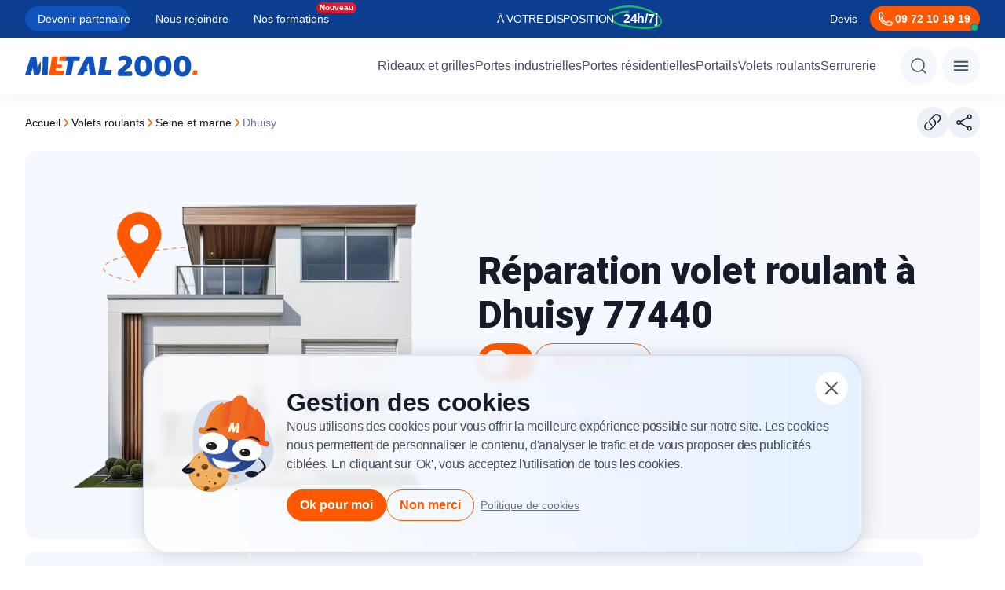

--- FILE ---
content_type: text/html; charset=UTF-8
request_url: https://www.metal2000.fr/volets-roulants/seine-et-marne/dhuisy/
body_size: 86156
content:
<!DOCTYPE html>
<html lang="fr">
	<head>
										
		<!-- Required meta tags -->
		<meta http-equiv="Content-Type" content="text/html; charset=UTF-8"/>
		<meta name="viewport" content="width=device-width, initial-scale=1"/> 	<meta name="author" content="METAL 2000"/>
<meta name="date" content="August 23, 2024 10:58"/>
<meta name="search_date" content="August 23, 2024 10:58"/>
	<meta name="robots" content="index, follow , max-snippet:-1, max-image-preview:large, max-video-preview:-1"/>
<link rel="canonical" href="https://www.metal2000.fr/volets-roulants/seine-et-marne/dhuisy/"/>

						<title>Réparation volet roulant à Dhuisy 77440</title>
	<meta name="description" content="⭐N°1 en dépannage et Réparation volet roulant à Dhuisy ☎ 09 72 10 19 19 ✓ Ajout moteur ✓ installation stores et volets roulants."/>
	<meta name="title" content="Réparation volet roulant à Dhuisy 77440"/>
	<meta property="og:locale" content="fr_FR"/>
	<meta property="og:type" content="website"/>
	<meta property="og:title" content="Réparation volet roulant à Dhuisy 77440"/>
	<meta property="og:description" content="⭐N°1 en dépannage et Réparation volet roulant à Dhuisy ☎ 09 72 10 19 19 ✓ Ajout moteur ✓ installation stores et volets roulants."/>
	<meta property="og:url" content="https://www.metal2000.fr/volets-roulants/seine-et-marne/dhuisy/"/>
	<meta property="og:image" content="/uploads/2023/02/63e3a7ff49aed.jpg"/>
			<meta property="og:site_name" content="METAL 2000"/>
		<meta name="twitter:description" content="⭐N°1 en dépannage et Réparation volet roulant à Dhuisy ☎ 09 72 10 19 19 ✓ Ajout moteur ✓ installation stores et volets roulants."/>
	<meta name="twitter:title" content="Réparation volet roulant à Dhuisy 77440"/>
	<meta name="twitter:card" content="summary_large_image"/>
	<meta name="twitter:site" content="@metal2000fr"/>
	<meta name="twitter:creator" content="@metal2000fr"/>
	<meta name="twitter:image" content="/uploads/2023/02/63e3a7ff49aed.jpg"/>
	
		<link rel="icon" href="https://www.metal2000.fr/uploads/2024/10/favicon-2.ico"/> 		<link rel="preconnect" href="https://fonts.googleapis.com">
		<link
		rel="preconnect" href="https://fonts.gstatic.com" crossorigin>

		
		<link rel="preload" href="https://fonts.googleapis.com/css2?family=Roboto:wght@700;900&display=swap" as="style" onload="this.onload=null;this.rel='stylesheet'">
		<noscript><link rel="stylesheet" href="https://fonts.googleapis.com/css2?family=Roboto:wght@700;900&display=swap"></noscript>

		<meta name="msvalidate.01" content="877829596B6F241B927494EEFD74612C"/>
			<link rel="stylesheet" href="/buildcss/dhuisy-30302-12-18-02-6963ee7ebafe4.min.css">
	</head>
	<body>
											<script type="application/ld+json">
    {
        "@context": "https://schema.org",
        "@type": "BreadcrumbList",
        "itemListElement": [
                            {
                    "@type": "ListItem",
                    "position": 1,
                    "name": "Accueil",
                    "item": "https://www.metal2000.fr"
                }
                ,                            {
                    "@type": "ListItem",
                    "position": 2,
                    "name": "volets-roulants",
                    "item": "https://www.metal2000.fr/volets-roulants/"
                }
                ,                            {
                    "@type": "ListItem",
                    "position": 3,
                    "name": "seine-et-marne",
                    "item": "https://www.metal2000.fr/volets-roulants/seine-et-marne/"
                }
                ,                            {
                    "@type": "ListItem",
                    "position": 4,
                    "name": "Dhuisy",
                    "item": "https://www.metal2000.fr/volets-roulants/seine-et-marne/dhuisy/"
                }
                                    ]
    }
</script>	
												 <script type="application/ld+json">
{
  "@context": "https://schema.org",
  "@graph": [
    {
      "@type": "LocalBusiness",
      "@id": "https://www.metal2000.fr/#organization",
      "name": "METAL 2000",
      "url": "https://www.metal2000.fr",
      "logo": "https://www.metal2000.fr/uploads/2024/08/Grouqzdpe-44716.png",
      "image": "https://www.metal2000.fr/uploads/2023/02/63e3a7ff49aed.jpg",
      "telephone": "",
      "hasMap": "",
      "sameAs": [
                "https://www.linkedin.com/company/metal-2000",
                "https://www.youtube.com/@METAL2000FRANCE",
                "https://www.facebook.com/metal2000group",
                "https://www.instagram.com/metal2000_france/",
                "https://x.com/metal2000fr",
                "https://www.tiktok.com/@metal2000paris"
            ],
      "address":{
            "@type": "PostalAddress",
            "addressRegion":"Paris",
            "streetAddress":"136 Rue de l&#039;Industrie, 77176 Savigny-le-Temple",
            "addressLocality":"https://www.google.com/maps/place/?cid=1394791472939222038",
            "addressCountry":"FR"
        },
              "identifier": {
        "@type": "PropertyValue",
        "name": "SIREN",
        "value": ""
      },
      "brand": {
        "@type": "Brand",
        "name": "METAL 2000"
      },
      "areaServed": [
        {
          "@type": "City",
          "name": "Paris"
        },
        {
          "@type": "AdministrativeArea",
          "name": "Paris"
        }
      ],
              "makesOffer": [
                    {
            "@type": "Offer",
            "itemOffered": {
              "@type": "Service",
              "name": "Service de réparation volet roulant à Dhuisy 77440"
            }
          },                    {
            "@type": "Offer",
            "itemOffered": {
              "@type": "Service",
              "name": "Installation volet roulant à Dhuisy 77440"
            }
          },                    {
            "@type": "Offer",
            "itemOffered": {
              "@type": "Service",
              "name": "Motorisation volet roulant à Dhuisy 77440"
            }
          }                  ],
            "aggregateRating": {
        "@type": "AggregateRating",
        "ratingValue": "4.6999998092651",
        "bestRating": "5",
        "worstRating": "1",
        "ratingCount": "691"
      },
      "openingHoursSpecification": [
        {
          "@type": "OpeningHoursSpecification",
          "dayOfWeek": [
            "Monday",
            "Tuesday",
            "Wednesday",
            "Thursday",
            "Friday",
            "Saturday",
            "Sunday"
          ],
          "opens": "00:00",
          "closes": "23:59"
        }
      ]
    }
        ,{
      "@type": "FAQPage",
      "@id": "https://www.metal2000.fr/faq/#faq",
       "mainEntity": [
                {
          "@type": "Question",
          "name": "Comment réparer un volet roulant manuel avec sangle ? 
",
          "acceptedAnswer": {
            "@type": "Answer",
            "text": "Tout d&#039;abord, ouvrez le coffre du volet pour avoir accès à la poulie sur laquelle vient s&#039;enrouler l&#039;ancienne sangle.  Ensuite, détachez la sangle usée.  Puis, retenez le sens d&#039;enroulement de la sangle pour poser la nouvelle sangle de la même façon. Enfin, fixez la sangle à l&#039;aide d&#039;une vis dans le même sens que l&#039;ancienne.
"
          }
        },                {
          "@type": "Question",
          "name": "Pourquoi un volet roulant électrique ne remonte plus ?",
          "acceptedAnswer": {
            "@type": "Answer",
            "text": "Un volet roulant électrique qui ne descend ou ne remonte plus peut être lié à plusieurs causes : moteur en panne, télécommande qui ne fonctionne plus, ou bien des lames abimées. Il est conseillé de recourir au service de réparation de volets roulants METAL 2000. "
          }
        },                {
          "@type": "Question",
          "name": " Comment régler les fins de courses sur un volet roulant ?",
          "acceptedAnswer": {
            "@type": "Answer",
            "text": "Faites descendre le volet roulant  jusqu&#039;à la position basse souhaitée en ralentissant vers la fin pour ne pas abîmer votre volet. Ensuite, appuyez sur un des deux boutons de votre moteur. Finissez par tester la montée, s&#039;il remonte la fin de course est réglée. Si le volet ne remonte pas, appuyez sur l&#039;autre bouton pour finir le réglage bas. "
          }
        }              ]
    }
      ]
}
</script>

											<div class="top-header-bar container-wrapper">
		<div class="container">
						<ul class="parent-list top-header-section first-element "  >
								<li  class=" nav1 " >
				                        <a href="/partenariat/" >Devenir partenaire</a>
                    							</li>
								<li  class=" nav1 " >
				                        <a href="/nous-rejoindre/" >Nous rejoindre</a>
                    							</li>
								<li  class=" nav1   new  " >
				                        <a href="https://www.metal2000.fr/formation-fermeture-industrielle-cffic/" >Nos formations</a>
                    							</li>
							<li class="hover-highlight"></li>
			</ul>

			<div class="top-header-section">
				<p>À VOTRE DISPOSITION <strong>24h/7j</strong></p>
			</div>
			<div class="top-header-section">
				<a href="/devis/">Devis</a>
				<a href="tel:09 72 10 19 19" class="cta">
					<svg width="24" height="24" viewbox="0 0 24 24" fill="none" xmlns="http://www.w3.org/2000/svg">
	<path d="M4 7.69231C4 14.4894 9.51056 20 16.3077 20H18.1538C18.6435 20 19.1131 19.8055 19.4593 19.4593C19.8055 19.1131 20 18.6435 20 18.1538V17.0281C20 16.6047 19.712 16.2355 19.3009 16.1329L15.6718 15.2254C15.3108 15.1352 14.9317 15.2706 14.7093 15.5676L13.9134 16.6285C13.6821 16.937 13.2825 17.0732 12.9206 16.9403C11.5773 16.4465 10.3575 15.6665 9.34546 14.6545C8.33347 13.6425 7.55354 12.4227 7.05969 11.0794C6.92677 10.7175 7.06297 10.3179 7.37149 10.0866L8.43241 9.29067C8.73026 9.06831 8.86482 8.68841 8.77456 8.32821L7.86708 4.69908C7.81714 4.49944 7.70192 4.32222 7.53974 4.19556C7.37755 4.0689 7.17768 4.00007 6.9719 4H5.84615C5.35652 4 4.88695 4.1945 4.54073 4.54073C4.1945 4.88695 4 5.35652 4 5.84615V7.69231Z" stroke="currentColor" stroke-width="1.5" stroke-linecap="round" stroke-linejoin="round"/>
</svg>

					<span>09 72 10 19 19</span>
				</a>
			</div>
		</div>
	</div>
<header class="main-header container-wrapper">
	<nav class="container">
		<div class="left">
			<a class="logo-metal" aria-label="Metal2000" href="/">
				<svg width="220" height="28" viewbox="0 0 220 28" fill="none" xmlns="http://www.w3.org/2000/svg">
					<path d="M126.311 0.785338C127.722 0.76226 129.127 0.966815 130.475 1.39134C131.595 1.74708 132.643 2.30592 133.567 3.04073C134.391 3.70172 135.054 4.54564 135.505 5.50747C135.946 6.46198 136.171 7.50423 136.164 8.55821C136.164 11.4848 134.529 14.2718 131.259 16.9194L125.858 21.311H135.75C135.943 21.686 136.102 22.0779 136.225 22.4821C136.38 22.9821 136.456 23.5036 136.451 24.0276C136.488 24.413 136.449 24.802 136.336 25.1717C136.222 25.5415 136.038 25.8846 135.792 26.181C135.56 26.4004 135.288 26.5707 134.99 26.6819C134.693 26.7931 134.377 26.8429 134.06 26.8285H119.757C119.16 26.419 118.671 25.8663 118.335 25.2195C117.977 24.5008 117.8 23.7032 117.82 22.8981C117.794 22.0585 117.993 21.2274 118.398 20.4943C118.732 19.901 119.164 19.3705 119.676 18.9261L125.364 13.9939C126.078 13.3805 126.669 12.8307 127.137 12.3445C127.542 11.93 127.92 11.4901 128.27 11.0274C128.526 10.6964 128.734 10.3306 128.888 9.94064C129.007 9.63441 129.069 9.30911 129.073 8.98034C129.081 8.61057 128.991 8.24548 128.814 7.92233C128.636 7.59918 128.378 7.32954 128.064 7.14096C127.315 6.67454 126.447 6.44211 125.569 6.47266C124.563 6.45566 123.563 6.63292 122.622 6.99497C121.865 7.2873 121.14 7.65845 120.458 8.10249C119.992 7.76981 119.599 7.3428 119.303 6.84836C118.993 6.31769 118.836 5.70936 118.85 5.09267C118.834 4.4111 119.017 3.73988 119.376 3.16368C119.736 2.58747 120.255 2.13209 120.869 1.855C122.575 1.0674 124.44 0.700825 126.311 0.785338Z" fill="#0F52BA"/>
					<path d="M161.43 14.1161C161.46 16.0574 161.182 17.991 160.606 19.8425C160.127 21.3839 159.349 22.8124 158.317 24.0435C157.357 25.1603 156.159 26.0398 154.812 26.6148C151.957 27.7852 148.764 27.7852 145.909 26.6148C144.562 26.0398 143.364 25.1603 142.404 24.0435C141.374 22.8146 140.603 21.3849 140.138 19.8425C139.066 16.1091 139.066 12.1432 140.138 8.40982C140.606 6.87493 141.377 5.45269 142.404 4.22955C143.364 3.11297 144.563 2.23369 145.909 1.65895C148.764 0.488682 151.957 0.488682 154.812 1.65895C156.158 2.23369 157.357 3.11297 158.317 4.22955C159.346 5.45489 160.124 6.87599 160.606 8.40982C161.183 10.2542 161.461 12.1813 161.43 14.1161ZM154.382 14.1161C154.382 11.6644 154.032 9.76924 153.331 8.43059C153.081 7.83677 152.664 7.33032 152.133 6.97379C151.602 6.61727 150.98 6.42629 150.343 6.42445C149.711 6.42395 149.093 6.61453 148.568 6.97185C148.043 7.32917 147.635 7.83702 147.396 8.43059C146.723 9.76842 146.386 11.6634 146.386 14.1155C146.385 16.5675 146.722 18.4696 147.396 19.8217C148.069 21.1734 149.051 21.8492 150.343 21.8492C151.635 21.8492 152.631 21.1734 153.331 19.8217C154.032 18.4705 154.382 16.5686 154.382 14.1161Z" fill="#0F52BA"/>
					<path d="M186.408 14.116C186.439 16.0573 186.16 17.9908 185.584 19.8424C185.106 21.3838 184.327 22.8122 183.295 24.0435C182.336 25.1604 181.137 26.0399 179.791 26.6147C176.935 27.785 173.743 27.785 170.888 26.6147C169.542 26.0397 168.343 25.1602 167.384 24.0435C166.354 22.8145 165.583 21.3849 165.117 19.8424C164.046 16.1089 164.046 12.1432 165.117 8.40971C165.586 6.87497 166.357 5.45279 167.384 4.22944C168.344 3.11293 169.542 2.23365 170.888 1.65883C173.743 0.488723 176.935 0.488723 179.791 1.65883C181.137 2.23357 182.336 3.11285 183.295 4.22944C184.324 5.45479 185.103 6.87589 185.584 8.40971C186.161 10.2541 186.44 12.1812 186.408 14.116ZM179.36 14.116C179.36 11.6643 179.01 9.76913 178.309 8.43048C178.059 7.83651 177.642 7.32999 177.111 6.97346C176.58 6.61693 175.957 6.42602 175.32 6.42434C174.688 6.42375 174.07 6.6143 173.545 6.97163C173.02 7.32896 172.612 7.83685 172.373 8.43048C171.7 9.76831 171.363 11.6633 171.362 14.1154C171.362 16.5674 171.698 18.4695 172.373 19.8216C173.046 21.1733 174.028 21.849 175.32 21.8486C176.612 21.8482 177.608 21.1725 178.308 19.8216C179.009 18.4699 179.36 16.5679 179.36 14.1154V14.116Z" fill="#0F52BA"/>
					<path d="M211.388 14.1154C211.418 16.0569 211.139 17.9907 210.563 19.8424C210.085 21.3839 209.306 22.8124 208.274 24.0435C207.314 25.1603 206.116 26.0398 204.77 26.6147C201.914 27.785 198.722 27.785 195.867 26.6147C194.521 26.04 193.322 25.1605 192.363 24.0435C191.333 22.8145 190.561 21.3848 190.096 19.8424C189.025 16.109 189.025 12.1431 190.096 8.40973C190.565 6.875 191.336 5.45282 192.363 4.22946C193.322 3.11273 194.521 2.23342 195.867 1.65885C198.722 0.488716 201.914 0.488716 204.77 1.65885C206.116 2.23359 207.314 3.11287 208.274 4.22946C209.303 5.45492 210.081 6.87599 210.563 8.40973C211.14 10.2539 211.419 12.1808 211.388 14.1154ZM204.34 14.1154C204.34 11.6637 203.989 9.76855 203.289 8.4299C203.038 7.83603 202.622 7.32953 202.091 6.97299C201.56 6.61646 200.937 6.42552 200.301 6.42376C199.668 6.42331 199.05 6.61395 198.525 6.97139C198 7.32882 197.592 7.83681 197.353 8.4305C196.68 9.76833 196.343 11.6633 196.343 14.1154C196.343 16.5675 196.679 18.4696 197.353 19.8217C198.026 21.1733 199.009 21.8492 200.301 21.8492C201.593 21.8492 202.589 21.1733 203.289 19.8217C203.989 18.47 204.338 16.5679 204.338 14.1154H204.34Z" fill="#0F52BA"/>
					<path d="M92.9505 24.9597L96.6311 3.84878C96.6642 3.57554 96.7889 3.32215 96.9844 3.13108C97.1798 2.94 97.4341 2.82285 97.7046 2.79927L103.34 1.94404C103.992 1.82736 104.299 2.178 104.184 2.83837L100.35 24.9603C100.325 25.2368 100.195 25.4926 99.9877 25.6739C99.7803 25.8552 99.5116 25.9478 99.2382 25.9322H93.7565C93.6318 25.9533 93.5038 25.941 93.3852 25.8966C93.2665 25.8522 93.1613 25.7772 93.08 25.6791C92.9986 25.5809 92.9439 25.4629 92.9212 25.3368C92.8985 25.2106 92.9086 25.0807 92.9505 24.9597ZM97.8841 24.9597L98.766 19.9443C98.7911 19.6678 98.9211 19.4119 99.1285 19.2305C99.3359 19.0491 99.6045 18.9564 99.878 18.9718H109.59C109.714 18.9507 109.842 18.9629 109.961 19.0073C110.08 19.0517 110.185 19.1267 110.266 19.2249C110.348 19.3231 110.402 19.4411 110.425 19.5673C110.447 19.6934 110.437 19.8234 110.395 19.9443L109.513 24.9597C109.488 25.2362 109.358 25.492 109.151 25.6733C108.943 25.8546 108.675 25.9472 108.401 25.9316H98.6889C98.5642 25.9527 98.4363 25.9404 98.3177 25.8961C98.1992 25.8517 98.0941 25.7768 98.0128 25.6787C97.9314 25.5805 97.8768 25.4626 97.8541 25.3366C97.8314 25.2105 97.8421 25.0806 97.8841 24.9597Z" fill="#0F52BA"/>
					<path d="M66.3317 24.8064L77.5644 2.57023C77.6741 2.33514 77.8481 2.1369 78.0656 1.99906C78.2831 1.86122 78.535 1.78955 78.7915 1.79257H85.616C85.8479 1.77223 86.079 1.84081 86.2636 1.98478C86.4481 2.12875 86.5728 2.33764 86.6129 2.57023L90.1019 24.7697C90.217 25.4698 89.8333 25.8583 89.1435 25.8583L83.0094 25.9359C82.8913 25.9529 82.7709 25.9431 82.6569 25.9072C82.543 25.8714 82.4382 25.8104 82.3503 25.7286C82.2623 25.6468 82.1933 25.5463 82.1482 25.4343C82.1032 25.3223 82.0831 25.2015 82.0896 25.0807L81.745 20.8814L81.3233 16.5265L80.7866 9.95643L77.9499 16.5265H78.2565C78.3738 16.5077 78.4936 16.5148 78.6079 16.547C78.7222 16.5793 78.8284 16.636 78.9192 16.7134C79.0101 16.7908 79.0835 16.8871 79.1345 16.9958C79.1855 17.1044 79.2129 17.2229 79.2149 17.3432L79.4451 19.7922C79.4628 19.9361 79.4485 20.0822 79.4033 20.2197C79.3582 20.3573 79.2832 20.4829 79.184 20.5872C79.0848 20.6916 78.9638 20.7721 78.8299 20.8229C78.696 20.8738 78.5526 20.8935 78.4102 20.8808H76.1096L74.2693 25.1185C74.1918 25.371 74.0319 25.5893 73.8159 25.7376C73.6 25.8859 73.3408 25.9554 73.0808 25.9347H66.9069C66.2166 25.9335 65.9871 25.5058 66.3317 24.8064Z" fill="#0F52BA"/>
					<path d="M49.4385 1.79902H69.03C69.1547 1.77803 69.2827 1.79036 69.4012 1.83479C69.5198 1.87923 69.6248 1.95423 69.7061 2.05241C69.7873 2.15059 69.8419 2.26855 69.8645 2.39465C69.8871 2.52076 69.8769 2.65067 69.8348 2.77155L69.1066 6.81499C69.097 6.95308 69.0606 7.0879 68.9995 7.21167C68.9383 7.33543 68.8537 7.44568 68.7503 7.53609C68.6469 7.62649 68.5269 7.69527 68.3972 7.73842C68.2675 7.78157 68.1306 7.79826 67.9945 7.78752H61.899L58.9087 24.9717C58.8835 25.2482 58.7536 25.504 58.5462 25.6853C58.3387 25.8666 58.0701 25.9592 57.7967 25.9436H52.3149C52.1903 25.9645 52.0625 25.9522 51.944 25.9078C51.8255 25.8634 51.7205 25.7884 51.6393 25.6903C51.558 25.5922 51.5034 25.4744 51.4808 25.3484C51.4581 25.2224 51.4682 25.0925 51.5101 24.9717L54.5004 7.78752L48.3283 7.71726C47.7151 7.71726 47.5235 7.43748 47.6 6.8156L48.3283 2.77215C48.3529 2.49564 48.4824 2.23963 48.6895 2.05808C48.8966 1.87653 49.1652 1.78364 49.4385 1.79902Z" fill="#0F52BA"/>
					<path d="M0.0649504 24.8879L6.54426 3.85456C6.60333 3.59674 6.73712 3.36274 6.92842 3.18268C7.11972 3.00261 7.35978 2.88472 7.61771 2.84416L13.3681 1.94984C13.9814 1.83316 14.3265 2.10561 14.3651 2.689L15.8988 16.2188L18.9276 9.57061C19.3492 8.59869 20.0781 8.71537 20.0781 9.64879L19.8095 19.8347C19.8124 20.2522 19.7205 20.6648 19.5408 21.0405L17.5475 25.1225C17.4586 25.3675 17.296 25.5781 17.0828 25.7246C16.8696 25.871 16.6164 25.9458 16.359 25.9386H12.0266C11.9105 25.9508 11.7931 25.9391 11.6815 25.9044C11.5699 25.8697 11.4663 25.8125 11.3769 25.7364C11.2875 25.6603 11.2141 25.5667 11.1611 25.4612C11.108 25.3558 11.0765 25.2405 11.0682 25.1225L9.80317 15.3642L7.27315 25.0064C7.21969 25.2739 7.07524 25.5139 6.86505 25.6844C6.65486 25.8549 6.39229 25.9451 6.12319 25.9392H0.755286C0.104103 25.9374 -0.126007 25.5495 0.0649504 24.8879ZM23.528 1.7965H28.6273C29.2025 1.7965 29.5091 2.06895 29.4706 2.69083L28.6273 24.8903C28.6332 25.0331 28.6092 25.1756 28.5569 25.3084C28.5045 25.4411 28.425 25.5611 28.3235 25.6603C28.2221 25.7596 28.101 25.8359 27.9683 25.8842C27.8356 25.9324 27.6943 25.9516 27.5538 25.9404H22.225C22.1036 25.957 21.9799 25.9436 21.8647 25.9013C21.7494 25.859 21.646 25.789 21.5631 25.6974C21.4803 25.6058 21.4205 25.4952 21.3889 25.3751C21.3574 25.255 21.3549 25.1289 21.3817 25.0076L22.1871 15.5603L22.4558 2.84661C22.4462 2.70281 22.4677 2.55862 22.5187 2.42411C22.5698 2.28959 22.6491 2.16798 22.7513 2.06777C22.8534 1.96756 22.9759 1.89115 23.1101 1.84387C23.2444 1.7966 23.3872 1.7796 23.5286 1.79406L23.528 1.7965Z" fill="#0F52BA"/>
					<path d="M213.314 24.3961L214.011 20.4254C214.031 20.2066 214.134 20.0042 214.298 19.8607C214.462 19.7173 214.674 19.644 214.891 19.6563H218.867C218.965 19.6397 219.066 19.6495 219.16 19.6846C219.254 19.7198 219.337 19.7791 219.401 19.8567C219.465 19.9343 219.509 20.0276 219.526 20.1273C219.544 20.227 219.536 20.3298 219.503 20.4254L218.806 24.3961C218.786 24.6148 218.683 24.8172 218.519 24.9606C218.355 25.104 218.142 25.1774 217.926 25.1652H213.95C213.852 25.1818 213.751 25.172 213.657 25.1369C213.563 25.1017 213.48 25.0424 213.416 24.9648C213.352 24.8872 213.308 24.7939 213.29 24.6942C213.273 24.5945 213.281 24.4917 213.314 24.3961Z" fill="#FF5800"/>
					<path d="M30.4512 24.966L34.3191 2.76283C34.3443 2.48676 34.474 2.23134 34.6811 2.0503C34.8882 1.86927 35.1564 1.77673 35.4293 1.79214H40.9057C41.0302 1.77106 41.1579 1.78324 41.2764 1.82752C41.3948 1.87181 41.4998 1.94667 41.581 2.04467C41.6622 2.14268 41.7168 2.26046 41.7394 2.3864C41.762 2.51234 41.7518 2.6421 41.7099 2.76283L40.0232 12.3507H46.2278C46.3523 12.3296 46.4801 12.3417 46.5985 12.386C46.7169 12.4303 46.8219 12.5052 46.9031 12.6032C46.9843 12.7012 47.0389 12.819 47.0615 12.9449C47.0841 13.0708 47.0739 13.2006 47.032 13.3213L46.6103 15.7276C46.585 16.0037 46.4551 16.259 46.2479 16.44C46.0408 16.6209 45.7725 16.7133 45.4995 16.6977H39.2949L38.7202 19.9586H48.5994C49.2114 19.9586 49.4801 20.308 49.3656 20.9293L48.6765 24.966C48.6514 25.2422 48.5215 25.4977 48.3143 25.6788C48.1071 25.8598 47.8388 25.9523 47.5657 25.9367H31.2566C31.132 25.9578 31.0042 25.9457 30.8857 25.9015C30.7672 25.8572 30.6621 25.7824 30.5808 25.6844C30.4994 25.5864 30.4447 25.4686 30.422 25.3426C30.3993 25.2167 30.4093 25.0869 30.4512 24.966ZM43.2423 6.79953L43.9321 2.76283C43.9572 2.48665 44.0871 2.23113 44.2943 2.05008C44.5014 1.86903 44.7698 1.77657 45.0429 1.79214H51.7445C51.8692 1.7701 51.9974 1.78164 52.1163 1.82562C52.2352 1.86961 52.3406 1.94446 52.4221 2.04274C52.5035 2.14101 52.558 2.25925 52.5803 2.38561C52.6025 2.51198 52.5916 2.64207 52.5487 2.76283L51.8595 6.79953C51.8257 7.07925 51.688 7.3354 51.4744 7.51575C51.2609 7.6961 50.9876 7.78708 50.7102 7.77022H44.0086C43.3953 7.77083 43.1273 7.42143 43.2423 6.80016V6.79953Z" fill="#FF5800"/>
				</svg>
			</a>
					</div>
		<div class="right">
							<div class="menu-items">
								<ul class="parent-list navigation clearfix "   id="desktop-menu">
								<li id="erferfer"  class=" nav1   main-parent-1    has-children" >
				                        <a href="/rideaux-et-grilles/" >Rideaux et grilles</a>
                    									<div class="children-section">
						<div class="background-white">
																																	<div class="sections">
					<div class="left-section">
				<ul>
																								<li  class=" has-child">
								<a href="#" class="">Types</a>
																	<ul>
																					<li  >
																								<a href="/rideaux-et-grilles/rideau-metallique-a-lames-pleines/" >À lames pleines</a>
											</li>
																					<li  >
																								<a href="/rideaux-et-grilles/rideau-metallique-a-lames-micro-perforees/" >À lames micro-perforées</a>
											</li>
																					<li   class="nouveau" >
																								<a href="/rideaux-et-grilles/rideau-a-lames-transparentes/" >À lames transparentes</a>
											</li>
																					<li  >
																								<a href="/rideaux-et-grilles/rideau-metallique-a-tubes-ondules/" >À tubes ondulés </a>
											</li>
																					<li  >
																								<a href="/rideaux-et-grilles/grille-extensible/" >Grille extensible</a>
											</li>
																					<li  >
																								<a href="/rideaux-et-grilles/grille-bijoutier/" >À tubes droits</a>
											</li>
																			</ul>
															</li>
																														<li  class=" has-child">
								<a href="#" class="">Services</a>
																	<ul>
																					<li  >
																								<a href="/rideaux-et-grilles/depannage-rideau-metallique/" >Dépannage</a>
											</li>
																					<li  >
																								<a href="/rideaux-et-grilles/fabricant-rideau-metallique/" >Fabrication</a>
											</li>
																					<li  >
																								<a href="/rideaux-et-grilles/motorisation-rideau-metallique/" >Motorisation</a>
											</li>
																					<li  >
																								<a href="/rideaux-et-grilles/installation-rideau-metallique/" >Installation</a>
											</li>
																					<li  >
																								<a href="/rideaux-et-grilles/entretien-rideau-metallique/" >Entretien</a>
											</li>
																			</ul>
															</li>
																														<li  class=" has-child">
								<a href="#" class="">Les usages</a>
																	<ul>
																					<li  >
																								<a href="https://www.metal2000.fr/rideaux-et-grilles/rideau-metallique-commerce/" >Pour commerces</a>
											</li>
																					<li  >
																								<a href="https://www.metal2000.fr/rideaux-et-grilles/restaurants/" >Pour restaurants</a>
											</li>
																					<li  >
																								<a href="https://www.metal2000.fr/rideaux-et-grilles/rideau-metallique-garage/" >Pour garages</a>
											</li>
																					<li  >
																								<a href="https://www.metal2000.fr/rideaux-et-grilles/industrie-et-entrepots/" >Pour industries</a>
											</li>
																					<li  >
																								<a href="https://www.metal2000.fr/rideaux-et-grilles/rideau-metallique-anti-effraction/" >Anti-effraction</a>
											</li>
																			</ul>
															</li>
															</ul>
				<div class="menu-footer">
								<ul class="parent-list desktop-menu-footer-links "   id="desktop-menu">
								<li  class=" nav1 " >
				                        <a href="https://www.metal2000.fr/produits-services/" >Tous nos produits</a>
                    							</li>
								<li  class=" nav1 " >
				                        <a href="https://www.metal2000.fr/catalogue-rideaux-metalliques/" >Catalogue</a>
                    							</li>
								<li  class=" nav1 " >
				                        <a href="https://www.metal2000.fr/devis/" >Devis gratuit</a>
                    							</li>
								<li  class=" nav1 " >
				                        <a href="https://www.metal2000.fr/contactez-nous/" >Contact</a>
                    							</li>
					</ul>

				</div>
			</div>
							<div class="right-section">
																						<picture   class=""><source type="image/webp" srcset="/webp/2024/10/Rideaux-et-grilles-thumb_media-150-82.webp 150w,/webp/2024/10/Rideaux-et-grilles-thumb_small-320-175.webp 320w,/webp/2024/10/Rideaux-et-grilles-thumb_medium-360-197.webp 360w,/webp/2024/10/Rideaux-et-grilles-sizes_cutum-408-223.webp 408w" sizes="(max-width: 150px) 150px,(max-width: 320px) 320px,(max-width: 360px) 360px,(max-width: 408px) 408px" /><source  type="image/png" srcset="/uploads/2024/10/Rideaux-et-grilles-thumb_media-150-82.png 150w,/uploads/2024/10/Rideaux-et-grilles-thumb_small-320-175.png 320w,/uploads/2024/10/Rideaux-et-grilles-thumb_medium-360-197.png 360w,/uploads/2024/10/Rideaux-et-grilles-sizes_cutum-408-223.png 408w" sizes="(max-width: 150px) 150px,(max-width: 320px) 320px,(max-width: 360px) 360px,(max-width: 408px) 408px" /><img  class="menu-image" decoding="async" width="408" height="223"  srcset="/webp/2024/10/Rideaux-et-grilles-thumb_media-150-82.webp 150w,/webp/2024/10/Rideaux-et-grilles-thumb_small-320-175.webp 320w,/webp/2024/10/Rideaux-et-grilles-thumb_medium-360-197.webp 360w,/webp/2024/10/Rideaux-et-grilles-sizes_cutum-408-223.webp 408w" sizes="(max-width: 150px) 150px,(max-width: 320px) 320px,(max-width: 360px) 360px,(max-width: 408px) 408px" src="/webp/2024/10/Rideaux-et-grilles.webp" loading="lazy" alt="rideaux et grilles" /></picture>
											<div class="infos">
							<p class="title">Service d’astreinte 7/24</p>
							<p class="desc">Pour un temps d&#039;intervention minimum</p>
															<a class="btn_orange cta" href="tel:09 72 10 19 19">
									<div class="icon">
										<svg width="29" height="28" viewbox="0 0 29 28" fill="none" xmlns="http://www.w3.org/2000/svg">
											<rect x="0.5" width="28" height="28" rx="14" fill="white"/>
											<path d="M6.5 9.69231C6.5 16.4894 12.0106 22 18.8077 22H20.6538C21.1435 22 21.6131 21.8055 21.9593 21.4593C22.3055 21.1131 22.5 20.6435 22.5 20.1538V19.0281C22.5 18.6047 22.212 18.2355 21.8009 18.1329L18.1718 17.2254C17.8108 17.1352 17.4317 17.2706 17.2093 17.5676L16.4134 18.6285C16.1821 18.937 15.7825 19.0732 15.4206 18.9403C14.0773 18.4465 12.8575 17.6665 11.8455 16.6545C10.8335 15.6425 10.0535 14.4227 9.55969 13.0794C9.42677 12.7175 9.56297 12.3179 9.87149 12.0866L10.9324 11.2907C11.2303 11.0683 11.3648 10.6884 11.2746 10.3282L10.3671 6.69908C10.3171 6.49944 10.2019 6.32222 10.0397 6.19556C9.87755 6.0689 9.67768 6.00007 9.4719 6H8.34615C7.85652 6 7.38695 6.1945 7.04073 6.54073C6.6945 6.88695 6.5 7.35652 6.5 7.84615V9.69231Z" stroke="#FF5800" stroke-width="1.5" stroke-linecap="round" stroke-linejoin="round"/>
										</svg>
									</div>
									<span class="span1">09 72 10 19 19</span>
									<span class="span2">Appelez-nous</span>
								</a>
													</div>
												</div>
			</div>

																					</div>
					</div>
							</li>
								<li  class=" nav1   main-parent-1    has-children" >
				                        <a href="https://www.metal2000.fr/porte-industrielle/" >Portes industrielles</a>
                    									<div class="children-section">
						<div class="background-white">
																																	<div class="sections">
					<div class="left-section">
				<ul>
																								<li  class=" has-child">
								<a href="#" class="">Types</a>
																	<ul>
																					<li  >
																								<a href="https://www.metal2000.fr/porte-sectionnelle-industrielle/" >Porte sectionnelle industrielle</a>
											</li>
																					<li  >
																								<a href="https://www.metal2000.fr/rideaux-et-grilles/industrie-et-entrepots/" >Rideau métallique industriel</a>
											</li>
																					<li  >
																								<a href="https://www.metal2000.fr/porte-industrielle/porte-rapide/" >Porte rapide enroulable</a>
											</li>
																					<li  >
																								<a href="https://www.metal2000.fr/quai-de-chargement/" >Équipement de quai</a>
											</li>
																					<li  >
																								<a href="https://www.metal2000.fr/porte-coupe-feu/" >Porte coupe-feu</a>
											</li>
																			</ul>
															</li>
																														<li  class=" has-child">
								<a href="#" class="">Services</a>
																	<ul>
																					<li  >
																								<a href="https://www.metal2000.fr/porte-industrielle/depannage-fermetures-industrielles/" >Dépannage</a>
											</li>
																					<li  >
																								<a href="https://www.metal2000.fr/porte-industrielle/fabrication-fermetures-industrielles/" >Fabrication</a>
											</li>
																					<li  >
																								<a href="https://www.metal2000.fr/porte-industrielle/motorisation-fermetures-industrielles/" >Automatisme</a>
											</li>
																					<li  >
																								<a href="https://www.metal2000.fr/porte-industrielle/installation-fermetures-industrielles/" >Installation</a>
											</li>
																					<li  >
																								<a href="https://www.metal2000.fr/porte-industrielle/entretien-fermetures-industrielles/" >Maintenance</a>
											</li>
																			</ul>
															</li>
															</ul>
				<div class="menu-footer">
								<ul class="parent-list desktop-menu-footer-links "   id="desktop-menu">
								<li  class=" nav1 " >
				                        <a href="https://www.metal2000.fr/produits-services/" >Tous nos produits</a>
                    							</li>
								<li  class=" nav1 " >
				                        <a href="https://www.metal2000.fr/catalogue-rideaux-metalliques/" >Catalogue</a>
                    							</li>
								<li  class=" nav1 " >
				                        <a href="https://www.metal2000.fr/devis/" >Devis gratuit</a>
                    							</li>
								<li  class=" nav1 " >
				                        <a href="https://www.metal2000.fr/contactez-nous/" >Contact</a>
                    							</li>
					</ul>

				</div>
			</div>
							<div class="right-section">
																						<picture   class=""><source type="image/webp" srcset="/webp/2024/10/porte-industrielle-thumb_media-150-103.webp 150w,/webp/2024/10/porte-industrielle-thumb_small-320-219.webp 320w,/webp/2024/10/porte-industrielle-thumb_medium-360-247.webp 360w,/webp/2024/10/porte-industrielle-thumb_medium_1-414-284.webp 414w,/webp/2024/10/porte-industrielle-large_small-500-343.webp 500w,/webp/2024/10/porte-industrielle-large_medium-700-479.webp 700w,/webp/2024/10/porte-industrielle-xlarge-1024-701.webp 1024w,/webp/2024/10/porte-industrielle-sizes_cutum-1216-832.webp 1216w" sizes="(max-width: 150px) 150px,(max-width: 320px) 320px,(max-width: 360px) 360px,(max-width: 414px) 414px,(max-width: 500px) 500px,(max-width: 700px) 700px,(max-width: 1024px) 1024px,(max-width: 1216px) 1216px" /><source  type="image/png" srcset="/uploads/2024/10/porte-industrielle-thumb_media-150-103.png 150w,/uploads/2024/10/porte-industrielle-thumb_small-320-219.png 320w,/uploads/2024/10/porte-industrielle-thumb_medium-360-247.png 360w,/uploads/2024/10/porte-industrielle-thumb_medium_1-414-284.png 414w,/uploads/2024/10/porte-industrielle-large_small-500-343.png 500w,/uploads/2024/10/porte-industrielle-large_medium-700-479.png 700w,/uploads/2024/10/porte-industrielle-xlarge-1024-701.png 1024w,/uploads/2024/10/porte-industrielle-sizes_cutum-1216-832.png 1216w" sizes="(max-width: 150px) 150px,(max-width: 320px) 320px,(max-width: 360px) 360px,(max-width: 414px) 414px,(max-width: 500px) 500px,(max-width: 700px) 700px,(max-width: 1024px) 1024px,(max-width: 1216px) 1216px" /><img  class="menu-image" decoding="async" width="1216" height="832"  srcset="/webp/2024/10/porte-industrielle-thumb_media-150-103.webp 150w,/webp/2024/10/porte-industrielle-thumb_small-320-219.webp 320w,/webp/2024/10/porte-industrielle-thumb_medium-360-247.webp 360w,/webp/2024/10/porte-industrielle-thumb_medium_1-414-284.webp 414w,/webp/2024/10/porte-industrielle-large_small-500-343.webp 500w,/webp/2024/10/porte-industrielle-large_medium-700-479.webp 700w,/webp/2024/10/porte-industrielle-xlarge-1024-701.webp 1024w,/webp/2024/10/porte-industrielle-sizes_cutum-1216-832.webp 1216w" sizes="(max-width: 150px) 150px,(max-width: 320px) 320px,(max-width: 360px) 360px,(max-width: 414px) 414px,(max-width: 500px) 500px,(max-width: 700px) 700px,(max-width: 1024px) 1024px,(max-width: 1216px) 1216px" src="/webp/2024/10/porte-industrielle.webp" loading="lazy" alt="porte industrielle" /></picture>
												</div>
			</div>

																					</div>
					</div>
							</li>
								<li  class=" nav1   main-parent-1    has-children" >
				                        <a href="https://www.metal2000.fr/portes/" >Portes résidentielles</a>
                    									<div class="children-section">
						<div class="background-white">
																																	<div class="sections">
					<div class="left-section">
				<ul>
																								<li  class=" has-child">
								<a href="https://www.metal2000.fr/portes/porte-de-garage/" class="">Porte de garage</a>
																	<ul>
																					<li  >
																								<a href="https://www.metal2000.fr/portes/porte-sectionnelle/" >Porte sectionnelle</a>
											</li>
																					<li  >
																								<a href="https://www.metal2000.fr/portes/porte-enroulable/" >Porte enroulable</a>
											</li>
																					<li  >
																								<a href="https://www.metal2000.fr/portes/basculante/" >Porte basculante</a>
											</li>
																					<li  >
																								<a href="https://www.metal2000.fr/portes/porte-de-garage-coulissante/" >Porte coulissante latérale</a>
											</li>
																			</ul>
															</li>
																														<li  class=" has-child">
								<a href="#" class="">Porte d’entrée</a>
																	<ul>
																					<li  >
																								<a href="https://www.metal2000.fr/portes/porte-battante/" >Porte battante</a>
											</li>
																					<li  >
																								<a href="https://www.metal2000.fr/portes/porte-metallique/" >Porte métallique</a>
											</li>
																					<li  >
																								<a href="https://www.metal2000.fr/portes/portes-blindee/" >Porte blindée</a>
											</li>
																					<li  >
																								<a href="https://www.metal2000.fr/portes/portillon/" >Portillon d’entrée</a>
											</li>
																			</ul>
															</li>
																														<li  class=" has-child">
								<a href="#" class="">Services</a>
																	<ul>
																					<li  >
																								<a href="https://www.metal2000.fr/portes/reparation-porte-garage/" >Dépannage</a>
											</li>
																			</ul>
															</li>
															</ul>
				<div class="menu-footer">
								<ul class="parent-list desktop-menu-footer-links "   id="desktop-menu">
								<li  class=" nav1 " >
				                        <a href="https://www.metal2000.fr/produits-services/" >Tous nos produits</a>
                    							</li>
								<li  class=" nav1 " >
				                        <a href="https://www.metal2000.fr/catalogue-rideaux-metalliques/" >Catalogue</a>
                    							</li>
								<li  class=" nav1 " >
				                        <a href="https://www.metal2000.fr/devis/" >Devis gratuit</a>
                    							</li>
								<li  class=" nav1 " >
				                        <a href="https://www.metal2000.fr/contactez-nous/" >Contact</a>
                    							</li>
					</ul>

				</div>
			</div>
							<div class="right-section">
																						<picture   class=""><source type="image/webp" srcset="/webp/2024/10/portes-residentielles-thumb_media-150-70.webp 150w,/webp/2024/10/portes-residentielles-thumb_small-320-149.webp 320w,/webp/2024/10/portes-residentielles-thumb_medium-360-167.webp 360w,/webp/2024/10/portes-residentielles-sizes_cutum-408-189.webp 408w" sizes="(max-width: 150px) 150px,(max-width: 320px) 320px,(max-width: 360px) 360px,(max-width: 408px) 408px" /><source  type="image/png" srcset="/uploads/2024/10/portes-residentielles-thumb_media-150-70.png 150w,/uploads/2024/10/portes-residentielles-thumb_small-320-149.png 320w,/uploads/2024/10/portes-residentielles-thumb_medium-360-167.png 360w,/uploads/2024/10/portes-residentielles-sizes_cutum-408-189.png 408w" sizes="(max-width: 150px) 150px,(max-width: 320px) 320px,(max-width: 360px) 360px,(max-width: 408px) 408px" /><img  class="menu-image" decoding="async" width="408" height="189"  srcset="/webp/2024/10/portes-residentielles-thumb_media-150-70.webp 150w,/webp/2024/10/portes-residentielles-thumb_small-320-149.webp 320w,/webp/2024/10/portes-residentielles-thumb_medium-360-167.webp 360w,/webp/2024/10/portes-residentielles-sizes_cutum-408-189.webp 408w" sizes="(max-width: 150px) 150px,(max-width: 320px) 320px,(max-width: 360px) 360px,(max-width: 408px) 408px" src="/webp/2024/10/portes-residentielles.webp" loading="lazy" alt="porte residentielle" /></picture>
											<div class="infos">
							<p class="title">Tarifs étudiés</p>
							<p class="desc">Votre porte de garage au juste prix</p>
															<a class="btn_orange" href="/devis/">
									<picture   class=""><img  class="btn_icon" decoding="async" width="25" height="24"  srcset="" sizes="" src="/uploads/2024/08/Devis.svg" loading="lazy" alt="" /></picture>
									<span>Devis Détaillé</span>
								</a>
													</div>
												</div>
			</div>

																					</div>
					</div>
							</li>
								<li  class=" nav1  has-children" >
				                        <a href="https://www.metal2000.fr/portails/" >Portails</a>
                    									<div class="children-section">
						<div class="background-white">
																																	<div class="sections">
					<div class="left-section">
				<ul>
																								<li  class=" has-child">
								<a href="#" class="">Types</a>
																	<ul>
																					<li  >
																								<a href="https://www.metal2000.fr/portails/portail-battant/" >Battant</a>
											</li>
																					<li  >
																								<a href="https://www.metal2000.fr/portails/portail-coulissant/" >Coulissant</a>
											</li>
																					<li  >
																								<a href="https://www.metal2000.fr/portails/portail-autoportant/" >Autoportant</a>
											</li>
																			</ul>
															</li>
																														<li  class=" has-child">
								<a href="#" class="">Services</a>
																	<ul>
																					<li  >
																								<a href="https://www.metal2000.fr/portails/fabrication-portail-metallique/" >Fabrication</a>
											</li>
																					<li  >
																								<a href="https://www.metal2000.fr/portails/motorisation-portail-metallique/" >Motorisation</a>
											</li>
																					<li  >
																								<a href="https://www.metal2000.fr/portails/installation-portail-metallique/" >Installation</a>
											</li>
																					<li  >
																								<a href="https://www.metal2000.fr/portails/reparation-portail-metallique/" >Réparation</a>
											</li>
																			</ul>
															</li>
															</ul>
				<div class="menu-footer">
								<ul class="parent-list desktop-menu-footer-links "   id="desktop-menu">
								<li  class=" nav1 " >
				                        <a href="https://www.metal2000.fr/produits-services/" >Tous nos produits</a>
                    							</li>
								<li  class=" nav1 " >
				                        <a href="https://www.metal2000.fr/catalogue-rideaux-metalliques/" >Catalogue</a>
                    							</li>
								<li  class=" nav1 " >
				                        <a href="https://www.metal2000.fr/devis/" >Devis gratuit</a>
                    							</li>
								<li  class=" nav1 " >
				                        <a href="https://www.metal2000.fr/contactez-nous/" >Contact</a>
                    							</li>
					</ul>

				</div>
			</div>
							<div class="right-section">
																						<picture   class=""><source type="image/webp" srcset="/webp/2024/10/portail-1-thumb_media-150-84.webp 150w,/webp/2024/10/portail-1-thumb_small-320-179.webp 320w,/webp/2024/10/portail-1-thumb_medium-360-202.webp 360w,/webp/2024/10/portail-1-sizes_cutum-408-228.webp 408w" sizes="(max-width: 150px) 150px,(max-width: 320px) 320px,(max-width: 360px) 360px,(max-width: 408px) 408px" /><source  type="image/png" srcset="/uploads/2024/10/portail-1-thumb_media-150-84.png 150w,/uploads/2024/10/portail-1-thumb_small-320-179.png 320w,/uploads/2024/10/portail-1-thumb_medium-360-202.png 360w,/uploads/2024/10/portail-1-sizes_cutum-408-228.png 408w" sizes="(max-width: 150px) 150px,(max-width: 320px) 320px,(max-width: 360px) 360px,(max-width: 408px) 408px" /><img  class="menu-image" decoding="async" width="408" height="228"  srcset="/webp/2024/10/portail-1-thumb_media-150-84.webp 150w,/webp/2024/10/portail-1-thumb_small-320-179.webp 320w,/webp/2024/10/portail-1-thumb_medium-360-202.webp 360w,/webp/2024/10/portail-1-sizes_cutum-408-228.webp 408w" sizes="(max-width: 150px) 150px,(max-width: 320px) 320px,(max-width: 360px) 360px,(max-width: 408px) 408px" src="/webp/2024/10/portail-1.webp" loading="lazy" alt="portails" /></picture>
												</div>
			</div>

																					</div>
					</div>
							</li>
								<li  class=" nav1  has-children" >
				                        <a href="https://www.metal2000.fr/volets-roulants/" >Volets roulants</a>
                    									<div class="children-section">
						<div class="background-white">
																																	<div class="sections">
					<div class="left-section">
				<ul>
																								<li  class=" has-child">
								<a href="#" class="">Types</a>
																	<ul>
																					<li  >
																								<a href="https://www.metal2000.fr/volets-roulants/volet-roulant-manuel/" >Manuel</a>
											</li>
																					<li  >
																								<a href="https://www.metal2000.fr/volets-roulants/volet-roulant-motorise/" >Motorisé</a>
											</li>
																					<li  >
																								<a href="https://www.metal2000.fr/volets-roulants/volet-roulant-solaire/" >Solaire</a>
											</li>
																					<li  >
																								<a href="https://www.metal2000.fr/volets-roulants/volet-roulant-renovation/" >Rénovation</a>
											</li>
																					<li  >
																								<a href="https://www.metal2000.fr/volets-roulants/traditionnel/" >Traditionnel</a>
											</li>
																			</ul>
															</li>
																														<li  class=" has-child">
								<a href="#" class="">Services</a>
																	<ul>
																					<li  >
																								<a href="https://www.metal2000.fr/volets-roulants/fabricant-volet-roulant/" >Fabrication</a>
											</li>
																					<li  >
																								<a href="https://www.metal2000.fr/volets-roulants/installation-volet-roulant/" >Installation</a>
											</li>
																					<li  >
																								<a href="https://www.metal2000.fr/volets-roulants/entretien-volet-roulant/" >Entretien</a>
											</li>
																					<li  >
																								<a href="https://www.metal2000.fr/reparation-volet-roulant-autour-de-moi/" >Réparation</a>
											</li>
																					<li  >
																								<a href="https://www.metal2000.fr/motorisation-volet-roulant/" >Motorisation</a>
											</li>
																			</ul>
															</li>
															</ul>
				<div class="menu-footer">
								<ul class="parent-list desktop-menu-footer-links "   id="desktop-menu">
								<li  class=" nav1 " >
				                        <a href="https://www.metal2000.fr/produits-services/" >Tous nos produits</a>
                    							</li>
								<li  class=" nav1 " >
				                        <a href="https://www.metal2000.fr/catalogue-rideaux-metalliques/" >Catalogue</a>
                    							</li>
								<li  class=" nav1 " >
				                        <a href="https://www.metal2000.fr/devis/" >Devis gratuit</a>
                    							</li>
								<li  class=" nav1 " >
				                        <a href="https://www.metal2000.fr/contactez-nous/" >Contact</a>
                    							</li>
					</ul>

				</div>
			</div>
							<div class="right-section">
																						<picture   class=""><source type="image/webp" srcset="/webp/2024/08/5c607c6c290b8230053ac6e94bbc97f1-thumb_media-150-115.webp 150w,/webp/2024/08/5c607c6c290b8230053ac6e94bbc97f1-thumb_small-320-244.webp 320w,/webp/2024/08/5c607c6c290b8230053ac6e94bbc97f1-thumb_medium-360-275.webp 360w,/webp/2024/08/5c607c6c290b8230053ac6e94bbc97f1-thumb_medium_1-414-316.webp 414w,/webp/2024/08/5c607c6c290b8230053ac6e94bbc97f1-large_small-500-382.webp 500w,/webp/2024/08/5c607c6c290b8230053ac6e94bbc97f1-large_medium-700-534.webp 700w,/webp/2024/08/5c607c6c290b8230053ac6e94bbc97f1-xlarge-1024-781.webp 1024w,/webp/2024/08/5c607c6c290b8230053ac6e94bbc97f1-custom-1440-1098.webp 1440w,/webp/2024/08/5c607c6c290b8230053ac6e94bbc97f1-full-761-580.webp 760.77427821522w,/webp/2024/08/5c607c6c290b8230053ac6e94bbc97f1-sizes_cutum-1999-1524.webp 1999w" sizes="(max-width: 150px) 150px,(max-width: 320px) 320px,(max-width: 360px) 360px,(max-width: 414px) 414px,(max-width: 500px) 500px,(max-width: 700px) 700px,(max-width: 1024px) 1024px,(max-width: 1440px) 1440px,(max-width: 760.77427821522px) 760.77427821522px,(max-width: 1999px) 1999px" /><source  type="image/jpeg" srcset="/uploads/2024/08/5c607c6c290b8230053ac6e94bbc97f1-thumb_media-150-115.jpg 150w,/uploads/2024/08/5c607c6c290b8230053ac6e94bbc97f1-thumb_small-320-244.jpg 320w,/uploads/2024/08/5c607c6c290b8230053ac6e94bbc97f1-thumb_medium-360-275.jpg 360w,/uploads/2024/08/5c607c6c290b8230053ac6e94bbc97f1-thumb_medium_1-414-316.jpg 414w,/uploads/2024/08/5c607c6c290b8230053ac6e94bbc97f1-large_small-500-382.jpg 500w,/uploads/2024/08/5c607c6c290b8230053ac6e94bbc97f1-large_medium-700-534.jpg 700w,/uploads/2024/08/5c607c6c290b8230053ac6e94bbc97f1-xlarge-1024-781.jpg 1024w,/uploads/2024/08/5c607c6c290b8230053ac6e94bbc97f1-custom-1440-1098.jpg 1440w,/uploads/2024/08/5c607c6c290b8230053ac6e94bbc97f1-full-761-580.jpg 760.77427821522w,/uploads/2024/08/5c607c6c290b8230053ac6e94bbc97f1-sizes_cutum-1999-1524.jpg 1999w" sizes="(max-width: 150px) 150px,(max-width: 320px) 320px,(max-width: 360px) 360px,(max-width: 414px) 414px,(max-width: 500px) 500px,(max-width: 700px) 700px,(max-width: 1024px) 1024px,(max-width: 1440px) 1440px,(max-width: 760.77427821522px) 760.77427821522px,(max-width: 1999px) 1999px" /><img  class="menu-image" decoding="async" width="1999" height="1524"  srcset="/webp/2024/08/5c607c6c290b8230053ac6e94bbc97f1-thumb_media-150-115.webp 150w,/webp/2024/08/5c607c6c290b8230053ac6e94bbc97f1-thumb_small-320-244.webp 320w,/webp/2024/08/5c607c6c290b8230053ac6e94bbc97f1-thumb_medium-360-275.webp 360w,/webp/2024/08/5c607c6c290b8230053ac6e94bbc97f1-thumb_medium_1-414-316.webp 414w,/webp/2024/08/5c607c6c290b8230053ac6e94bbc97f1-large_small-500-382.webp 500w,/webp/2024/08/5c607c6c290b8230053ac6e94bbc97f1-large_medium-700-534.webp 700w,/webp/2024/08/5c607c6c290b8230053ac6e94bbc97f1-xlarge-1024-781.webp 1024w,/webp/2024/08/5c607c6c290b8230053ac6e94bbc97f1-custom-1440-1098.webp 1440w,/webp/2024/08/5c607c6c290b8230053ac6e94bbc97f1-full-761-580.webp 760.77427821522w,/webp/2024/08/5c607c6c290b8230053ac6e94bbc97f1-sizes_cutum-1999-1524.webp 1999w" sizes="(max-width: 150px) 150px,(max-width: 320px) 320px,(max-width: 360px) 360px,(max-width: 414px) 414px,(max-width: 500px) 500px,(max-width: 700px) 700px,(max-width: 1024px) 1024px,(max-width: 1440px) 1440px,(max-width: 760.77427821522px) 760.77427821522px,(max-width: 1999px) 1999px" src="/webp/2024/08/5c607c6c290b8230053ac6e94bbc97f1.webp" loading="lazy" alt="" /></picture>
												</div>
			</div>

																					</div>
					</div>
							</li>
								<li  class=" nav1  has-children" >
				                        <a href="https://www.metal2000.fr/serrurier/" >Serrurerie</a>
                    									<div class="children-section">
						<div class="background-white">
																																	<div class="sections">
					<div class="left-section">
				<ul>
																								<li  class=" has-child">
								<a href="#" class="">Services</a>
																	<ul>
																					<li  >
																								<a href="https://www.metal2000.fr/serrurier/blindage-de-porte/" >Blindage de porte</a>
											</li>
																					<li  >
																								<a href="https://www.metal2000.fr/serrurier/ouverture-de-porte/" >Ouverture de porte</a>
											</li>
																					<li  >
																								<a href="https://www.metal2000.fr/serrurier/changement-de-serrure/" >Changement de serrure</a>
											</li>
																					<li  >
																								<a href="https://www.metal2000.fr/serrurier/serrure-haute-securite/" >Serrure haute sécurité</a>
											</li>
																					<li  >
																								<a href="https://www.metal2000.fr/serrurier/paris/ouverture-coffre-fort/" >Ouverture coffre-fort</a>
											</li>
																			</ul>
															</li>
															</ul>
				<div class="menu-footer">
								<ul class="parent-list desktop-menu-footer-links "   id="desktop-menu">
								<li  class=" nav1 " >
				                        <a href="https://www.metal2000.fr/produits-services/" >Tous nos produits</a>
                    							</li>
								<li  class=" nav1 " >
				                        <a href="https://www.metal2000.fr/catalogue-rideaux-metalliques/" >Catalogue</a>
                    							</li>
								<li  class=" nav1 " >
				                        <a href="https://www.metal2000.fr/devis/" >Devis gratuit</a>
                    							</li>
								<li  class=" nav1 " >
				                        <a href="https://www.metal2000.fr/contactez-nous/" >Contact</a>
                    							</li>
					</ul>

				</div>
			</div>
							<div class="right-section">
																						<picture   class=""><source type="image/webp" srcset="/webp/2024/08/ec41f2b43af379702b9c2ac7857dd781-thumb_media-150-92.webp 150w,/webp/2024/08/ec41f2b43af379702b9c2ac7857dd781-thumb_small-320-195.webp 320w,/webp/2024/08/ec41f2b43af379702b9c2ac7857dd781-thumb_medium-360-219.webp 360w,/webp/2024/08/ec41f2b43af379702b9c2ac7857dd781-thumb_medium_1-414-252.webp 414w,/webp/2024/08/ec41f2b43af379702b9c2ac7857dd781-large_small-500-305.webp 500w,/webp/2024/08/ec41f2b43af379702b9c2ac7857dd781-large_medium-700-426.webp 700w,/webp/2024/08/ec41f2b43af379702b9c2ac7857dd781-sizes_cutum-870-529.webp 870w" sizes="(max-width: 150px) 150px,(max-width: 320px) 320px,(max-width: 360px) 360px,(max-width: 414px) 414px,(max-width: 500px) 500px,(max-width: 700px) 700px,(max-width: 870px) 870px" /><source  type="image/jpeg" srcset="/uploads/2024/08/ec41f2b43af379702b9c2ac7857dd781-thumb_media-150-92.jpg 150w,/uploads/2024/08/ec41f2b43af379702b9c2ac7857dd781-thumb_small-320-195.jpg 320w,/uploads/2024/08/ec41f2b43af379702b9c2ac7857dd781-thumb_medium-360-219.jpg 360w,/uploads/2024/08/ec41f2b43af379702b9c2ac7857dd781-thumb_medium_1-414-252.jpg 414w,/uploads/2024/08/ec41f2b43af379702b9c2ac7857dd781-large_small-500-305.jpg 500w,/uploads/2024/08/ec41f2b43af379702b9c2ac7857dd781-large_medium-700-426.jpg 700w,/uploads/2024/08/ec41f2b43af379702b9c2ac7857dd781-sizes_cutum-870-529.jpg 870w" sizes="(max-width: 150px) 150px,(max-width: 320px) 320px,(max-width: 360px) 360px,(max-width: 414px) 414px,(max-width: 500px) 500px,(max-width: 700px) 700px,(max-width: 870px) 870px" /><img  class="menu-image" decoding="async" width="870" height="529"  srcset="/webp/2024/08/ec41f2b43af379702b9c2ac7857dd781-thumb_media-150-92.webp 150w,/webp/2024/08/ec41f2b43af379702b9c2ac7857dd781-thumb_small-320-195.webp 320w,/webp/2024/08/ec41f2b43af379702b9c2ac7857dd781-thumb_medium-360-219.webp 360w,/webp/2024/08/ec41f2b43af379702b9c2ac7857dd781-thumb_medium_1-414-252.webp 414w,/webp/2024/08/ec41f2b43af379702b9c2ac7857dd781-large_small-500-305.webp 500w,/webp/2024/08/ec41f2b43af379702b9c2ac7857dd781-large_medium-700-426.webp 700w,/webp/2024/08/ec41f2b43af379702b9c2ac7857dd781-sizes_cutum-870-529.webp 870w" sizes="(max-width: 150px) 150px,(max-width: 320px) 320px,(max-width: 360px) 360px,(max-width: 414px) 414px,(max-width: 500px) 500px,(max-width: 700px) 700px,(max-width: 870px) 870px" src="/webp/2024/08/ec41f2b43af379702b9c2ac7857dd781.webp" loading="lazy" alt="" /></picture>
												</div>
			</div>

																					</div>
					</div>
							</li>
					</ul>

				</div>
				<span id="search-btn" class="menu-btn">
					<svg width="24" height="24" viewbox="0 0 24 24" fill="currentColor" xmlns="http://www.w3.org/2000/svg">
						<path d="M11 3.75C6.99594 3.75 3.75 6.99594 3.75 11C3.75 15.0041 6.99594 18.25 11 18.25C15.0041 18.25 18.25 15.0041 18.25 11C18.25 6.99594 15.0041 3.75 11 3.75ZM2.25 11C2.25 6.16751 6.16751 2.25 11 2.25C15.8325 2.25 19.75 6.16751 19.75 11C19.75 15.8325 15.8325 19.75 11 19.75C6.16751 19.75 2.25 15.8325 2.25 11Z"/>
						<path d="M16.1196 16.1181C16.4125 15.8252 16.8873 15.8252 17.1802 16.1181L21.5302 20.4681C21.8231 20.761 21.8231 21.2359 21.5302 21.5288C21.2373 21.8217 20.7625 21.8217 20.4696 21.5288L16.1196 17.1788C15.8267 16.8859 15.8267 16.411 16.1196 16.1181Z"/>
					</svg>
				</span>
						<span id="burger-btn" class="menu-btn">
				<svg width="24" height="24" viewbox="0 0 24 24" fill="currentColor" xmlns="http://www.w3.org/2000/svg">
					<path d="M2.75 6.75C2.75 6.19772 3.19772 5.75 3.75 5.75H20.25C20.8023 5.75 21.25 6.19772 21.25 6.75C21.25 7.30228 20.8023 7.75 20.25 7.75H3.75C3.19772 7.75 2.75 7.30228 2.75 6.75ZM2.75 12C2.75 11.4477 3.19772 11 3.75 11H20.25C20.8023 11 21.25 11.4477 21.25 12C21.25 12.5523 20.8023 13 20.25 13H3.75C3.19772 13 2.75 12.5523 2.75 12ZM2.75 17.25C2.75 16.6977 3.19772 16.25 3.75 16.25H20.25C20.8023 16.25 21.25 16.6977 21.25 17.25C21.25 17.8023 20.8023 18.25 20.25 18.25H3.75C3.19772 18.25 2.75 17.8023 2.75 17.25Z"/>
				</svg>
			</span>
		</div>
					<div id="search-bar">
				<div class="search-inputs">
					<div class="search-input-container">
						<input type="text" id="search_bar_input" name="post_title" placeholder="Que chercher vous ...">
						<div class="icon" id="icon">
							<span class="x-icon">
								<svg width="24" height="24" viewBox="0 0 24 24" fill="none" xmlns="http://www.w3.org/2000/svg">
    <rect width="24" height="24" rx="12" fill="#DDE4EE"/>
    <path d="M6 18L18 6M6 6L18 18" stroke="#6C7589" stroke-width="1.125" stroke-linecap="round" stroke-linejoin="round"/>
</svg>
							</span>
							<div class="search-load"></div>
						</div>
					</div>
				</div>
				<div id="search-results" class="search-results"></div>
			</div>
			<div id="burger-content" class="burger-content desktop">
				<div class="paiement">
					<picture   class=""><source type="image/webp" srcset="/webp/2024/08/Frame-1091-sizes_cutum-32-32.webp 32w" sizes="(max-width: 32px) 32px" /><source  type="image/png" srcset="/uploads/2024/08/Frame-1091-sizes_cutum-32-32.png 32w" sizes="(max-width: 32px) 32px" /><img  class="" decoding="async" width="32" height="32"  srcset="/webp/2024/08/Frame-1091-sizes_cutum-32-32.webp 32w" sizes="(max-width: 32px) 32px" src="/webp/2024/08/Frame-1091.webp" loading="lazy" alt="" /></picture>
					<p>Profitez de la solution de paiement en 4 fois sans frais avec METAL 2000.</p>
				</div>
							<ul class="parent-list navigation clearfix "   id="burger-menu">
								<li  class=" nav1  has-children" >
				                        <a href="https://www.metal2000.fr/metallerie-ferronnerie/" >Métallerie</a>
                    									<div class="children-section">
						<div class="background-white">
																																										<div class="main-section">
		<div class="main-title">
			<a href="https://www.metal2000.fr/metallerie-ferronnerie/">
				<span>Métallerie</span>
				<span>
					<svg width="8" height="14" viewbox="0 0 8 14" fill="none" xmlns="http://www.w3.org/2000/svg">
						<path d="M1 1L7 7L1 13" stroke="#454D5F" stroke-width="1.5" stroke-linecap="round" stroke-linejoin="round"/>
					</svg>
				</span>
			</a>
		</div>
		<ul>
											<li  class="  has-child ">
					<a href="#" class="">Décorative</a>
											<ul>
															<li  >
																		<a href="https://www.metal2000.fr/metallerie-ferronnerie/les-gabions/" >Gabions</a>
								</li>
															<li  >
																		<a href="https://www.metal2000.fr/metallerie-ferronnerie/pergolas-et-marquises/" >Pergolas</a>
								</li>
															<li  >
																		<a href="https://www.metal2000.fr/metallerie-ferronnerie/marquise/" >Marquises</a>
								</li>
															<li  >
																		<a href="https://www.metal2000.fr/metallerie-ferronnerie/rampes/" >Rampes</a>
								</li>
															<li  >
																		<a href="https://www.metal2000.fr/metallerie-ferronnerie/escaliers-et-rampes-metalliques/" >Escaliers</a>
								</li>
													</ul>
									</li>
											<li  class="  has-child ">
					<a href="#" class="">Sur mesure</a>
											<ul>
															<li  >
																		<a href="https://www.metal2000.fr/metallerie-ferronnerie/menuiserie-metallique/" >Menuiserie métallique</a>
								</li>
															<li  >
																		<a href="https://www.metal2000.fr/metallerie-ferronnerie/structures-metalliques-sur-mesure/" >Structures métalliques</a>
								</li>
															<li  >
																		<a href="https://www.metal2000.fr/metallerie-ferronnerie/charpente-metallique/" >Charpente métallique</a>
								</li>
															<li  >
																		<a href="https://www.metal2000.fr/metallerie-ferronnerie/garde-corps-metalliques/" >Garde-corps métalliques</a>
								</li>
															<li  >
																		<a href="https://www.metal2000.fr/metallerie-ferronnerie/clotures-metalliques/" >Clôtures métalliques</a>
								</li>
													</ul>
									</li>
					</ul>
	</div>

																					</div>
					</div>
							</li>
								<li  class=" nav1  has-children" >
				                        <a href="#" >Ressources</a>
                    									<div class="children-section">
						<div class="background-white">
																																										<div class="main-section">
		<div class="main-title">
			<a href="#">
				<span>Ressources</span>
				<span>
					<svg width="8" height="14" viewbox="0 0 8 14" fill="none" xmlns="http://www.w3.org/2000/svg">
						<path d="M1 1L7 7L1 13" stroke="#454D5F" stroke-width="1.5" stroke-linecap="round" stroke-linejoin="round"/>
					</svg>
				</span>
			</a>
		</div>
		<ul>
											<li  class=" ">
					<a href="/prix-pose/" class="">Guide des prix</a>
									</li>
											<li  class=" ">
					<a href="https://www.metal2000.fr/formation-fermeture-industrielle-cffic/" class="">Formations</a>
									</li>
											<li  class=" ">
					<a href="/devis/" class="">Devis</a>
									</li>
											<li  class=" ">
					<a href="https://www.metal2000.fr/catalogue-rideaux-metalliques/" class="">Catalogue</a>
									</li>
											<li  class=" ">
					<a href="https://simulateur.metal2000.fr/" class="">Simulateur</a>
									</li>
											<li  class=" ">
					<a href="/blog/" class="">Blog</a>
									</li>
											<li  class=" ">
					<a href="https://www.metal2000.fr/des-questions/" class="">FAQ</a>
									</li>
					</ul>
	</div>

																					</div>
					</div>
							</li>
								<li  class=" nav1  has-children" >
				                        <a href="#" >Contact</a>
                    									<div class="children-section">
						<div class="background-white">
																																										<div class="main-section">
		<div class="main-title">
			<a href="#">
				<span>Contact</span>
				<span>
					<svg width="8" height="14" viewbox="0 0 8 14" fill="none" xmlns="http://www.w3.org/2000/svg">
						<path d="M1 1L7 7L1 13" stroke="#454D5F" stroke-width="1.5" stroke-linecap="round" stroke-linejoin="round"/>
					</svg>
				</span>
			</a>
		</div>
		<ul>
											<li  class=" ">
					<a href="https://www.metal2000.fr/a-propos-de-nous/" class="">À propos de nous</a>
									</li>
											<li  class=" ">
					<a href="https://www.metal2000.fr/contactez-nous/" class="">Contactez-nous</a>
									</li>
											<li  class=" ">
					<a href="https://www.metal2000.fr/nous-rejoindre/" class="">Rejoignez-nous</a>
									</li>
											<li  class=" ">
					<a href="https://www.metal2000.fr/nos-agences/" class="">Nos agences</a>
									</li>
					</ul>
	</div>

																					</div>
					</div>
							</li>
					</ul>

				<div class="suivez-nous">Suivez-nous</div>
				<div class="burger-social-links">
					<a href="https://www.facebook.com/metal2000group" target="_blank" aria-label="facebook">
						<svg width="22" height="22" viewBox="0 0 22 22" fill="none" xmlns="http://www.w3.org/2000/svg">
    <path d="M22 11C22 4.92492 17.0751 0 11 0C4.92492 0 0 4.92492 0 11C0 16.1586 3.55168 20.4873 8.34284 21.6762V14.3616H6.07464V11H8.34284V9.55152C8.34284 5.80756 10.0373 4.0722 13.713 4.0722C14.41 4.0722 15.6125 4.20904 16.1044 4.34544V7.39244C15.8448 7.36516 15.3938 7.35152 14.8337 7.35152C13.0302 7.35152 12.3332 8.03484 12.3332 9.81112V11H15.9262L15.3089 14.3616H12.3332V21.9195C17.78 21.2617 22.0004 16.6241 22.0004 11H22Z" fill="currentColor"/>
</svg>
					</a>
					<a href="https://www.instagram.com/metal2000_france/" target="_blank" aria-label="instagram">
						<svg width="16" height="16" viewBox="0 0 16 16" fill="none" xmlns="http://www.w3.org/2000/svg">
<g clip-path="url(#clip0_12312_14470)">
<mask id="path-1-inside-1_12312_14470" fill="currentColor">
<path d="M4.6867 0.0559501C3.8355 0.0961101 3.25422 0.23195 2.74606 0.43163C2.22014 0.63659 1.77438 0.91163 1.33086 1.35675C0.887342 1.80187 0.614222 2.24795 0.410702 2.77467C0.213742 3.28395 0.0803025 3.86571 0.0427025 4.71739C0.00510246 5.56907 -0.00321755 5.84283 0.000942454 8.01531C0.00510245 10.1878 0.0147025 10.4601 0.0559825 11.3135C0.0966225 12.1646 0.231982 12.7457 0.431662 13.254C0.636942 13.7799 0.911662 14.2255 1.35694 14.6692C1.80222 15.1129 2.24798 15.3854 2.77598 15.5892C3.28478 15.7859 3.8667 15.9199 4.71822 15.9572C5.56974 15.9945 5.84382 16.0031 8.01566 15.999C10.1875 15.9948 10.4609 15.9852 11.3142 15.9447C12.1675 15.9043 12.7456 15.7679 13.2541 15.5692C13.78 15.3635 14.2259 15.0892 14.6693 14.6438C15.1126 14.1983 15.3856 13.7519 15.5889 13.2249C15.7861 12.7161 15.92 12.1342 15.9569 11.2833C15.9942 10.4294 16.003 10.1567 15.9989 7.98459C15.9947 5.81243 15.9849 5.54011 15.9445 4.68699C15.904 3.83387 15.7685 3.25451 15.5689 2.74587C15.3633 2.21995 15.0889 1.77467 14.6438 1.33067C14.1987 0.88667 13.752 0.61387 13.2251 0.41099C12.716 0.21403 12.1344 0.0797901 11.2829 0.0429901C10.4313 0.00619009 10.1573 -0.00324991 7.98462 0.000910089C5.81198 0.00507009 5.53998 0.0143501 4.6867 0.0559501ZM4.78014 14.518C4.00014 14.4841 3.57662 14.3545 3.29438 14.246C2.92062 14.102 2.65438 13.9279 2.3731 13.6494C2.09182 13.3708 1.91902 13.1036 1.7731 12.7307C1.6635 12.4484 1.5315 12.0254 1.49502 11.2454C1.45534 10.4023 1.44702 10.1492 1.44238 8.01339C1.43774 5.87755 1.4459 5.62475 1.48286 4.78139C1.51614 4.00203 1.64654 3.57803 1.75486 3.29595C1.89886 2.92171 2.0723 2.65595 2.3515 2.37483C2.6307 2.09371 2.8971 1.92059 3.27038 1.77467C3.5523 1.66459 3.97534 1.53371 4.75502 1.49659C5.5987 1.45659 5.8515 1.44859 7.98702 1.44395C10.1225 1.43931 10.376 1.44731 11.22 1.48443C11.9993 1.51835 12.4235 1.64747 12.7053 1.75643C13.0792 1.90043 13.3453 2.07339 13.6264 2.35307C13.9075 2.63275 14.0808 2.89819 14.2267 3.27227C14.3369 3.55339 14.4678 3.97627 14.5046 4.75643C14.5448 5.60011 14.5539 5.85307 14.5577 7.98843C14.5616 10.1238 14.5541 10.3774 14.5171 11.2204C14.483 12.0004 14.3537 12.4241 14.2451 12.7067C14.1011 13.0803 13.9275 13.3467 13.6481 13.6276C13.3688 13.9086 13.1027 14.0817 12.7293 14.2276C12.4477 14.3375 12.0241 14.4687 11.2451 14.5059C10.4014 14.5455 10.1486 14.5539 8.0123 14.5585C5.87598 14.5631 5.62398 14.5545 4.7803 14.518M11.3019 3.72427C11.3022 3.91415 11.3588 4.09968 11.4646 4.25738C11.5704 4.41508 11.7205 4.53788 11.8961 4.61023C12.0716 4.68259 12.2647 4.70126 12.4509 4.66388C12.637 4.62651 12.8079 4.53476 12.942 4.40024C13.076 4.26573 13.1671 4.09449 13.2038 3.90819C13.2405 3.72188 13.2211 3.52888 13.1481 3.35359C13.0751 3.1783 12.9518 3.0286 12.7937 2.92341C12.6356 2.81823 12.4499 2.76229 12.26 2.76267C12.0054 2.76318 11.7615 2.86477 11.5818 3.04509C11.4022 3.22542 11.3015 3.46972 11.3019 3.72427ZM3.8923 8.00795C3.89678 10.2767 5.73934 12.1118 8.00766 12.1075C10.276 12.1031 12.1123 10.2607 12.108 7.99195C12.1037 5.72315 10.2606 3.88763 7.99198 3.89211C5.72334 3.89659 3.88798 5.73947 3.8923 8.00795ZM5.33326 8.00507C5.33222 7.47764 5.4876 6.96175 5.77975 6.52263C6.07191 6.08352 6.48772 5.74089 6.97459 5.53809C7.46147 5.33529 7.99755 5.28142 8.51505 5.38329C9.03255 5.48516 9.50821 5.7382 9.8819 6.11041C10.2556 6.48262 10.5105 6.95728 10.6144 7.47436C10.7183 7.99145 10.6666 8.52774 10.4657 9.01542C10.2648 9.5031 9.92388 9.92026 9.48592 10.2142C9.04796 10.508 8.53269 10.6655 8.00526 10.6665C7.65505 10.6672 7.30813 10.599 6.9843 10.4656C6.66048 10.3323 6.36609 10.1364 6.11797 9.88927C5.86984 9.64213 5.67283 9.34852 5.53819 9.02523C5.40355 8.70193 5.33391 8.35528 5.33326 8.00507Z"/>
</mask>
<path d="M4.6867 0.0559501C3.8355 0.0961101 3.25422 0.23195 2.74606 0.43163C2.22014 0.63659 1.77438 0.91163 1.33086 1.35675C0.887342 1.80187 0.614222 2.24795 0.410702 2.77467C0.213742 3.28395 0.0803025 3.86571 0.0427025 4.71739C0.00510246 5.56907 -0.00321755 5.84283 0.000942454 8.01531C0.00510245 10.1878 0.0147025 10.4601 0.0559825 11.3135C0.0966225 12.1646 0.231982 12.7457 0.431662 13.254C0.636942 13.7799 0.911662 14.2255 1.35694 14.6692C1.80222 15.1129 2.24798 15.3854 2.77598 15.5892C3.28478 15.7859 3.8667 15.9199 4.71822 15.9572C5.56974 15.9945 5.84382 16.0031 8.01566 15.999C10.1875 15.9948 10.4609 15.9852 11.3142 15.9447C12.1675 15.9043 12.7456 15.7679 13.2541 15.5692C13.78 15.3635 14.2259 15.0892 14.6693 14.6438C15.1126 14.1983 15.3856 13.7519 15.5889 13.2249C15.7861 12.7161 15.92 12.1342 15.9569 11.2833C15.9942 10.4294 16.003 10.1567 15.9989 7.98459C15.9947 5.81243 15.9849 5.54011 15.9445 4.68699C15.904 3.83387 15.7685 3.25451 15.5689 2.74587C15.3633 2.21995 15.0889 1.77467 14.6438 1.33067C14.1987 0.88667 13.752 0.61387 13.2251 0.41099C12.716 0.21403 12.1344 0.0797901 11.2829 0.0429901C10.4313 0.00619009 10.1573 -0.00324991 7.98462 0.000910089C5.81198 0.00507009 5.53998 0.0143501 4.6867 0.0559501ZM4.78014 14.518C4.00014 14.4841 3.57662 14.3545 3.29438 14.246C2.92062 14.102 2.65438 13.9279 2.3731 13.6494C2.09182 13.3708 1.91902 13.1036 1.7731 12.7307C1.6635 12.4484 1.5315 12.0254 1.49502 11.2454C1.45534 10.4023 1.44702 10.1492 1.44238 8.01339C1.43774 5.87755 1.4459 5.62475 1.48286 4.78139C1.51614 4.00203 1.64654 3.57803 1.75486 3.29595C1.89886 2.92171 2.0723 2.65595 2.3515 2.37483C2.6307 2.09371 2.8971 1.92059 3.27038 1.77467C3.5523 1.66459 3.97534 1.53371 4.75502 1.49659C5.5987 1.45659 5.8515 1.44859 7.98702 1.44395C10.1225 1.43931 10.376 1.44731 11.22 1.48443C11.9993 1.51835 12.4235 1.64747 12.7053 1.75643C13.0792 1.90043 13.3453 2.07339 13.6264 2.35307C13.9075 2.63275 14.0808 2.89819 14.2267 3.27227C14.3369 3.55339 14.4678 3.97627 14.5046 4.75643C14.5448 5.60011 14.5539 5.85307 14.5577 7.98843C14.5616 10.1238 14.5541 10.3774 14.5171 11.2204C14.483 12.0004 14.3537 12.4241 14.2451 12.7067C14.1011 13.0803 13.9275 13.3467 13.6481 13.6276C13.3688 13.9086 13.1027 14.0817 12.7293 14.2276C12.4477 14.3375 12.0241 14.4687 11.2451 14.5059C10.4014 14.5455 10.1486 14.5539 8.0123 14.5585C5.87598 14.5631 5.62398 14.5545 4.7803 14.518M11.3019 3.72427C11.3022 3.91415 11.3588 4.09968 11.4646 4.25738C11.5704 4.41508 11.7205 4.53788 11.8961 4.61023C12.0716 4.68259 12.2647 4.70126 12.4509 4.66388C12.637 4.62651 12.8079 4.53476 12.942 4.40024C13.076 4.26573 13.1671 4.09449 13.2038 3.90819C13.2405 3.72188 13.2211 3.52888 13.1481 3.35359C13.0751 3.1783 12.9518 3.0286 12.7937 2.92341C12.6356 2.81823 12.4499 2.76229 12.26 2.76267C12.0054 2.76318 11.7615 2.86477 11.5818 3.04509C11.4022 3.22542 11.3015 3.46972 11.3019 3.72427ZM3.8923 8.00795C3.89678 10.2767 5.73934 12.1118 8.00766 12.1075C10.276 12.1031 12.1123 10.2607 12.108 7.99195C12.1037 5.72315 10.2606 3.88763 7.99198 3.89211C5.72334 3.89659 3.88798 5.73947 3.8923 8.00795ZM5.33326 8.00507C5.33222 7.47764 5.4876 6.96175 5.77975 6.52263C6.07191 6.08352 6.48772 5.74089 6.97459 5.53809C7.46147 5.33529 7.99755 5.28142 8.51505 5.38329C9.03255 5.48516 9.50821 5.7382 9.8819 6.11041C10.2556 6.48262 10.5105 6.95728 10.6144 7.47436C10.7183 7.99145 10.6666 8.52774 10.4657 9.01542C10.2648 9.5031 9.92388 9.92026 9.48592 10.2142C9.04796 10.508 8.53269 10.6655 8.00526 10.6665C7.65505 10.6672 7.30813 10.599 6.9843 10.4656C6.66048 10.3323 6.36609 10.1364 6.11797 9.88927C5.86984 9.64213 5.67283 9.34852 5.53819 9.02523C5.40355 8.70193 5.33391 8.35528 5.33326 8.00507Z" fill="currentColor"/>
<path d="M4.6867 0.0559501L4.73383 1.05484L4.7354 1.05476L4.6867 0.0559501ZM2.74606 0.43163L3.10918 1.36338L3.11179 1.36235L2.74606 0.43163ZM0.410702 2.77467L1.34338 3.13538L1.34349 3.13509L0.410702 2.77467ZM0.0559825 11.3135L1.05484 11.2659L1.05481 11.2652L0.0559825 11.3135ZM0.431662 13.254L1.36322 12.8904L1.36242 12.8884L0.431662 13.254ZM2.77598 15.5892L3.13647 14.6565L3.13614 14.6563L2.77598 15.5892ZM13.2541 15.5692L13.6181 16.5006L13.6184 16.5005L13.2541 15.5692ZM15.5889 13.2249L14.6565 12.8637L14.656 12.8649L15.5889 13.2249ZM15.9569 11.2833L14.9579 11.2397L14.9579 11.2399L15.9569 11.2833ZM15.5689 2.74587L14.6376 3.10997L14.638 3.11104L15.5689 2.74587ZM13.2251 0.41099L12.8643 1.34363L12.8658 1.3442L13.2251 0.41099ZM3.29438 14.246L2.93487 15.1792L2.93562 15.1795L3.29438 14.246ZM1.7731 12.7307L0.840916 13.0927L0.841842 13.095L1.7731 12.7307ZM1.49502 11.2454L2.49393 11.1987L2.49392 11.1984L1.49502 11.2454ZM1.48286 4.78139L2.4819 4.82517L2.48195 4.82405L1.48286 4.78139ZM1.75486 3.29595L0.821568 2.93684L0.821326 2.93747L1.75486 3.29595ZM3.27038 1.77467L2.90666 0.843162L2.9063 0.843304L3.27038 1.77467ZM4.75502 1.49659L4.70766 0.497712L4.70747 0.497721L4.75502 1.49659ZM11.22 1.48443L11.176 2.48346L11.1765 2.48348L11.22 1.48443ZM12.7053 1.75643L12.3446 2.68912L12.3459 2.68962L12.7053 1.75643ZM14.2267 3.27227L13.2951 3.63568L13.2957 3.63735L14.2267 3.27227ZM14.5046 4.75643L13.5057 4.80355L13.5058 4.80398L14.5046 4.75643ZM14.5171 11.2204L13.5181 11.1766L13.5181 11.1768L14.5171 11.2204ZM14.2451 12.7067L15.1782 13.0663L15.1785 13.0655L14.2451 12.7067ZM12.7293 14.2276L13.0929 15.1592L13.0932 15.159L12.7293 14.2276ZM11.2451 14.5059L11.2921 15.5048L11.2927 15.5047L11.2451 14.5059ZM11.3019 3.72427L12.3019 3.7226L11.3019 3.72427ZM12.26 2.76267L12.258 1.76267L12.26 2.76267ZM3.8923 8.00795L2.8923 8.00985L2.8923 8.00992L3.8923 8.00795ZM5.33326 8.00507L6.33326 8.00321L6.33326 8.00309L5.33326 8.00507ZM8.00526 10.6665L8.00328 9.66651L8.00316 9.66651L8.00526 10.6665ZM4.63958 -0.942939C3.69402 -0.898327 3.00324 -0.743859 2.38034 -0.499093L3.11179 1.36235C3.50521 1.20776 3.97698 1.09055 4.73383 1.05484L4.63958 -0.942939ZM2.38295 -0.500114C1.73601 -0.247993 1.1704 0.101029 0.622484 0.650918L2.03924 2.06258C2.37837 1.72223 2.70427 1.52117 3.10918 1.36337L2.38295 -0.500114ZM0.622484 0.650918C0.0746376 1.20074 -0.271899 1.76675 -0.522087 2.41425L1.34349 3.13509C1.50034 2.72915 1.70005 2.403 2.03924 2.06258L0.622484 0.650918ZM-0.521977 2.41396C-0.763039 3.03728 -0.914583 3.72779 -0.956324 4.67328L1.04173 4.7615C1.07519 4.00363 1.19052 3.53062 1.34338 3.13538L-0.521977 2.41396ZM-0.956324 4.67328C-0.994954 5.54828 -1.00322 5.8403 -0.999056 8.01722L1.00094 8.01339C0.996789 5.84536 1.00516 5.58986 1.04173 4.7615L-0.956324 4.67328ZM-0.999056 8.01722C-0.994887 10.1944 -0.985261 10.485 -0.94285 11.3619L1.05481 11.2652C1.01467 10.4352 1.00509 10.1812 1.00094 8.01339L-0.999056 8.01722ZM-0.942879 11.3612C-0.897771 12.3058 -0.743949 12.9963 -0.4991 13.6197L1.36242 12.8884C1.20791 12.4951 1.09102 12.0233 1.05484 11.2659L-0.942879 11.3612ZM-0.499889 13.6176C-0.247595 14.264 0.100921 14.8294 0.65111 15.3776L2.06278 13.9609C1.7224 13.6217 1.52148 13.2959 1.36321 12.8904L-0.499889 13.6176ZM0.65111 15.3776C1.20149 15.926 1.76741 16.2718 2.41583 16.5221L3.13614 14.6563C2.72855 14.499 2.40295 14.2998 2.06278 13.9609L0.65111 15.3776ZM2.41549 16.522C3.03771 16.7625 3.72829 16.9148 4.67448 16.9563L4.76196 14.9582C4.00512 14.9251 3.53186 14.8093 3.13647 14.6565L2.41549 16.522ZM4.67448 16.9563C5.54893 16.9946 5.84095 17.0032 8.01758 16.999L8.01375 14.999C5.8467 15.0031 5.59055 14.9945 4.76196 14.9582L4.67448 16.9563ZM8.01758 16.999C10.1942 16.9948 10.4855 16.9852 11.3616 16.9436L11.2668 14.9459C10.4364 14.9853 10.1808 14.9948 8.01375 14.999L8.01758 16.999ZM11.3616 16.9436C12.3103 16.8986 12.9969 16.7434 13.6181 16.5006L12.8901 14.6378C12.4943 14.7925 12.0247 14.9099 11.2668 14.9459L11.3616 16.9436ZM13.6184 16.5005C14.2635 16.2481 14.8294 15.9004 15.378 15.3492L13.9605 13.9383C13.6224 14.2781 13.2964 14.4788 12.8897 14.638L13.6184 16.5005ZM15.378 15.3492C15.9257 14.799 16.272 14.2326 16.5219 13.5849L14.656 12.8649C14.4992 13.2713 14.2996 13.5977 13.9605 13.9383L15.378 15.3492ZM16.5214 13.5862C16.7627 12.9633 16.9149 12.2723 16.956 11.3267L14.9579 11.2399C14.925 11.9961 14.8094 12.4689 14.6565 12.8637L16.5214 13.5862ZM16.956 11.3269C16.9943 10.4503 17.003 10.1598 16.9989 7.98267L14.9989 7.98651C15.003 10.1537 14.9942 10.4085 14.9579 11.2397L16.956 11.3269ZM16.9989 7.98267C16.9947 5.80559 16.9849 5.51547 16.9433 4.63959L14.9456 4.73439C14.985 5.56475 14.9947 5.81927 14.9989 7.98651L16.9989 7.98267ZM16.9433 4.63959C16.8984 3.69228 16.7443 3.00372 16.4999 2.3807L14.638 3.11104C14.7927 3.5053 14.9096 3.97546 14.9456 4.73439L16.9433 4.63959ZM16.5003 2.38177C16.2478 1.73589 15.8998 1.1711 15.35 0.622673L13.9376 2.03867C14.278 2.37824 14.4789 2.70401 14.6376 3.10997L16.5003 2.38177ZM15.35 0.622673C14.7995 0.0735624 14.2322 -0.272778 13.5844 -0.522217L12.8658 1.3442C13.2717 1.50052 13.5979 1.69978 13.9376 2.03867L15.35 0.622673ZM13.5859 -0.521651C12.9633 -0.762501 12.2728 -0.91516 11.326 -0.956077L11.2397 1.04206C11.9959 1.07474 12.4686 1.19056 12.8643 1.34363L13.5859 -0.521651ZM11.326 -0.956077C10.4524 -0.993835 10.161 -1.00326 7.98271 -0.999088L7.98654 1.00091C10.1536 0.996759 10.4103 1.00622 11.2397 1.04206L11.326 -0.956077ZM7.98271 -0.999088C5.80572 -0.99492 5.51508 -0.985623 4.63801 -0.942864L4.7354 1.05476C5.56489 1.01432 5.81825 1.00506 7.98654 1.00091L7.98271 -0.999088ZM4.82359 13.519C4.15439 13.4899 3.8372 13.3833 3.65315 13.3126L2.93562 15.1795C3.31604 15.3257 3.8459 15.4783 4.7367 15.5171L4.82359 13.519ZM3.6539 13.3129C3.41094 13.2193 3.26143 13.1217 3.07677 12.9389L1.66944 14.3599C2.04734 14.7342 2.4303 14.9848 2.93487 15.1792L3.6539 13.3129ZM3.07677 12.9389C2.89859 12.7624 2.80145 12.6145 2.70436 12.3663L0.841842 13.095C1.03659 13.5928 1.28506 13.9793 1.66944 14.3599L3.07677 12.9389ZM2.70529 12.3687C2.63329 12.1833 2.52517 11.8665 2.49393 11.1987L0.496114 11.2921C0.53784 12.1843 0.693713 12.7136 0.840919 13.0927L2.70529 12.3687ZM2.49392 11.1984C2.45532 10.3782 2.44701 10.1431 2.44238 8.01122L0.442385 8.01556C0.447033 10.1554 0.45537 10.4265 0.496128 11.2924L2.49392 11.1984ZM2.44238 8.01122C2.43775 5.8802 2.44596 5.64545 2.4819 4.82517L0.483821 4.73761C0.44585 5.60405 0.437734 5.8749 0.442385 8.01556L2.44238 8.01122ZM2.48195 4.82405C2.51044 4.15689 2.61739 3.83936 2.6884 3.65443L0.821326 2.93747C0.675697 3.3167 0.521844 3.84717 0.483773 4.73873L2.48195 4.82405ZM2.68816 3.65506C2.7819 3.41143 2.87871 3.26309 3.06103 3.07951L1.64198 1.67015C1.2659 2.04881 1.01583 2.43199 0.821568 2.93684L2.68816 3.65506ZM3.06103 3.07951C3.23957 2.89974 3.38744 2.8026 3.63447 2.70604L2.9063 0.843304C2.40676 1.03858 2.02184 1.28768 1.64198 1.67015L3.06103 3.07951ZM3.6341 2.70618C3.81658 2.63493 4.13294 2.52734 4.80258 2.49546L4.70747 0.497721C3.81775 0.54008 3.28802 0.694253 2.90666 0.843162L3.6341 2.70618ZM4.80238 2.49547C5.62279 2.45657 5.8573 2.44858 7.9892 2.44395L7.98485 0.443952C5.8457 0.4486 5.57462 0.456609 4.70766 0.497712L4.80238 2.49547ZM7.9892 2.44395C10.1201 2.43932 10.3553 2.44737 11.176 2.48346L11.2639 0.485396C10.3967 0.447253 10.125 0.439302 7.98485 0.443952L7.9892 2.44395ZM11.1765 2.48348C11.8461 2.51263 12.1632 2.61898 12.3446 2.68912L13.0659 0.823741C12.6838 0.675958 12.1526 0.524072 11.2635 0.485376L11.1765 2.48348ZM12.3459 2.68962C12.5903 2.78374 12.7385 2.88035 12.9211 3.06199L14.3317 1.64415C13.952 1.26643 13.5681 1.01712 13.0646 0.823239L12.3459 2.68962ZM12.9211 3.06199C13.1022 3.24212 13.199 3.38942 13.2951 3.63568L15.1583 2.90886C14.9626 2.40696 14.7129 2.02338 14.3317 1.64415L12.9211 3.06199ZM13.2957 3.63735C13.3665 3.81783 13.4741 4.13337 13.5057 4.80355L15.5035 4.70931C15.4615 3.81917 15.3074 3.28895 15.1577 2.90719L13.2957 3.63735ZM13.5058 4.80398C13.5448 5.62468 13.5539 5.85967 13.5577 7.99023L15.5577 7.98663C15.5539 5.84647 15.5447 5.57554 15.5035 4.70888L13.5058 4.80398ZM13.5577 7.99023C13.5616 10.1215 13.554 10.3569 13.5181 11.1766L15.5161 11.2642C15.5541 10.3979 15.5616 10.1261 15.5577 7.98663L13.5577 7.99023ZM13.5181 11.1768C13.4888 11.8465 13.3824 12.1639 13.3117 12.3478L15.1785 13.0655C15.3251 12.6843 15.4773 12.1543 15.5161 11.2641L13.5181 11.1768ZM13.312 12.347C13.2181 12.5906 13.121 12.7395 12.939 12.9225L14.3573 14.3327C14.734 13.9538 14.9841 13.5699 15.1782 13.0663L13.312 12.347ZM12.939 12.9225C12.7599 13.1027 12.6121 13.1998 12.3653 13.2962L13.0932 15.159C13.5933 14.9636 13.9777 14.7145 14.3573 14.3327L12.939 12.9225ZM12.3656 13.2961C12.1831 13.3673 11.8662 13.4751 11.1975 13.507L11.2927 15.5047C12.1821 15.4624 12.7122 15.3078 13.0929 15.1592L12.3656 13.2961ZM11.1981 13.507C10.3773 13.5456 10.1425 13.5539 8.01013 13.5585L8.01447 15.5585C10.1548 15.5539 10.4255 15.5455 11.2921 15.5048L11.1981 13.507ZM8.01013 13.5585C5.87916 13.5631 5.64472 13.5545 4.8235 13.519L4.7371 15.5171C5.60325 15.5545 5.8728 15.5632 8.01447 15.5585L8.01013 13.5585ZM10.3019 3.72594C10.3026 4.11362 10.4182 4.4924 10.6341 4.81437L12.2951 3.70039C12.2995 3.70696 12.3019 3.71469 12.3019 3.7226L10.3019 3.72594ZM10.6341 4.81437C10.85 5.13635 11.1566 5.38705 11.515 5.53478L12.2771 3.68569C12.2845 3.6887 12.2907 3.69382 12.2951 3.70039L10.6341 4.81437ZM11.515 5.53478C11.8734 5.68251 12.2676 5.72063 12.6477 5.64432L12.254 3.68345C12.2618 3.68189 12.2698 3.68267 12.2771 3.68569L11.515 5.53478ZM12.6477 5.64432C13.0278 5.568 13.3767 5.38069 13.6504 5.10605L12.2336 3.69444C12.2392 3.68883 12.2463 3.68501 12.254 3.68345L12.6477 5.64432ZM13.6504 5.10605C13.924 4.83142 14.11 4.48181 14.185 4.10144L12.2227 3.71494C12.2242 3.70717 12.228 3.70004 12.2336 3.69444L13.6504 5.10605ZM14.185 4.10144C14.2599 3.72107 14.2203 3.32702 14.0713 2.96914L12.225 3.73805C12.2219 3.73074 12.2211 3.7227 12.2227 3.71494L14.185 4.10144ZM14.0713 2.96914C13.9222 2.61126 13.6704 2.30561 13.3476 2.09086L12.2397 3.75597C12.2332 3.75159 12.228 3.74535 12.225 3.73805L14.0713 2.96914ZM13.3476 2.09086C13.0249 1.87611 12.6457 1.7619 12.258 1.76267L12.262 3.76267C12.2541 3.76268 12.2463 3.76035 12.2397 3.75597L13.3476 2.09086ZM12.258 1.76267C11.7383 1.76371 11.2403 1.97112 10.8734 2.33928L12.2902 3.7509C12.2828 3.75841 12.2726 3.76265 12.262 3.76267L12.258 1.76267ZM10.8734 2.33928C10.5066 2.70745 10.301 3.20623 10.3019 3.72594L12.3019 3.7226C12.3019 3.73321 12.2977 3.74339 12.2902 3.7509L10.8734 2.33928ZM2.8923 8.00992C2.89788 10.831 5.18904 13.1128 8.00957 13.1075L8.00576 11.1075C6.28965 11.1107 4.89569 9.72247 4.8923 8.00597L2.8923 8.00992ZM8.00957 13.1075C10.83 13.1021 13.1134 10.8113 13.108 7.99005L11.108 7.99385C11.1113 9.71015 9.72201 11.1042 8.00576 11.1075L8.00957 13.1075ZM13.108 7.99005C13.1026 5.16884 10.8109 2.88654 7.99001 2.89211L7.99396 4.89211C9.71038 4.88872 11.1047 6.27746 11.108 7.99385L13.108 7.99005ZM7.99001 2.89211C5.16902 2.89768 2.88693 5.18921 2.8923 8.00985L4.8923 8.00605C4.88903 6.28972 6.27767 4.8955 7.99396 4.89211L7.99001 2.89211ZM6.33326 8.00309C6.33261 7.67345 6.42972 7.35101 6.61232 7.07656L4.94719 5.96871C4.54548 6.57249 4.33183 7.28184 4.33326 8.00705L6.33326 8.00309ZM6.61232 7.07656C6.79492 6.80211 7.0548 6.58796 7.35911 6.46121L6.59008 4.61497C5.92063 4.89382 5.3489 5.36493 4.94719 5.96871L6.61232 7.07656ZM7.35911 6.46121C7.66341 6.33446 7.99846 6.30079 8.3219 6.36446L8.7082 4.40212C7.99665 4.26205 7.25954 4.33612 6.59008 4.61497L7.35911 6.46121ZM8.3219 6.36446C8.64534 6.42813 8.94263 6.58628 9.17619 6.81891L10.5876 5.4019C10.0738 4.89012 9.41975 4.54219 8.7082 4.40212L8.3219 6.36446ZM9.17619 6.81891C9.40975 7.05155 9.56907 7.34821 9.63403 7.6714L11.5948 7.27733C11.4519 6.56634 11.1014 5.91369 10.5876 5.4019L9.17619 6.81891ZM9.63403 7.6714C9.69898 7.99458 9.66663 8.32977 9.54109 8.63457L11.3904 9.39627C11.6666 8.72572 11.7377 7.98833 11.5948 7.27733L9.63403 7.6714ZM9.54109 8.63457C9.41554 8.93937 9.20243 9.2001 8.9287 9.38378L10.0431 11.0445C10.6453 10.6404 11.1142 10.0668 11.3904 9.39627L9.54109 8.63457ZM8.9287 9.38378C8.65497 9.56747 8.33293 9.66586 8.00328 9.66651L8.00725 11.6665C8.73245 11.6651 9.44095 11.4486 10.0431 11.0445L8.9287 9.38378ZM8.00316 9.66651C7.78429 9.66697 7.56748 9.62431 7.3651 9.54097L6.6035 11.3903C7.04878 11.5737 7.52581 11.6675 8.00737 11.6665L8.00316 9.66651ZM7.3651 9.54097C7.16272 9.45762 6.97874 9.33523 6.82367 9.18077L5.41226 10.5978C5.75344 10.9376 6.15823 11.2069 6.6035 11.3903L7.3651 9.54097ZM6.82367 9.18077C6.6686 9.02631 6.54548 8.84282 6.46133 8.64077L4.61505 9.40968C4.80018 9.85423 5.07108 10.2579 5.41226 10.5978L6.82367 9.18077ZM6.46133 8.64077C6.37719 8.43872 6.33367 8.22208 6.33326 8.00321L4.33326 8.00693C4.33416 8.48848 4.42991 8.96514 4.61505 9.40968L6.46133 8.64077Z" fill="currentColor" mask="url(#path-1-inside-1_12312_14470)"/>
</g>
<defs>
<clipPath id="clip0_12312_14470">
<rect width="16" height="16" fill="currentColor"/>
</clipPath>
</defs>
</svg>

					</a>
					<a href="https://x.com/metal2000fr" target="_blank" aria-label="twitter">
						<svg width="18" height="18" viewBox="0 0 18 18" fill="none" xmlns="http://www.w3.org/2000/svg">
    <path d="M10.4767 7.61786L17.0302 0H15.4772L9.78685 6.61448L5.24198 0H0L6.87274 10.0023L0 17.9908H1.55305L7.56222 11.0056L12.3619 17.9908H17.6039L10.4763 7.61786H10.4767ZM8.34961 10.0904L7.65326 9.09439L2.11263 1.16911H4.49802L8.96937 7.56506L9.66572 8.56106L15.4779 16.8748H13.0926L8.34961 10.0908V10.0904Z" fill="currentColor"/>
</svg>
					</a>
					<a href="https://www.linkedin.com/company/metal-2000" target="_blank" aria-label="linkedin">
						<svg width="16" height="16" viewBox="0 0 16 16" fill="none" xmlns="http://www.w3.org/2000/svg">
    <path d="M16 15.6441V9.72806C16 6.55806 14.308 5.08306 12.052 5.08306C10.2315 5.08306 9.4155 6.08456 8.961 6.78756V5.32556H5.531C5.5765 6.29406 5.531 15.6441 5.531 15.6441H8.961V9.88156C8.961 9.57406 8.983 9.26556 9.074 9.04556C9.3215 8.42906 9.886 7.79106 10.833 7.79106C12.0745 7.79106 12.5705 8.73706 12.5705 10.1241V15.6446L16 15.6441ZM1.9175 3.91706C3.113 3.91706 3.8585 3.12406 3.8585 2.13356C3.8365 1.12156 3.1135 0.351562 1.9405 0.351562C0.7675 0.351562 0 1.12106 0 2.13356C0 3.12406 0.7445 3.91706 1.896 3.91706H1.9175ZM3.6325 15.6441V5.32556H0.203V15.6441H3.6325Z" fill="currentColor"/>
</svg>
					</a>
					<a href="https://www.tiktok.com/@metal2000paris" target="_blank" aria-label="tiktok">
						<svg width="16" height="18" viewBox="0 0 16 18" fill="none" xmlns="http://www.w3.org/2000/svg">
<path d="M9.25 12.7615V0.768296L10.7628 0.804762C10.8811 1.94603 11.3446 3.02884 12.0973 3.90673L12.1102 3.92176L12.1238 3.93609C12.8945 4.74446 13.9758 5.17434 15.25 5.29139V6.95566C14.0516 6.87737 12.8873 6.50544 11.8627 5.86832L10.7167 5.15568V6.50522V11.5667V11.6131L10.7224 11.6592C10.7476 11.8619 10.7605 12.0659 10.7611 12.2701C10.7609 13.2542 10.4678 14.2164 9.91835 15.0351C9.36872 15.8542 8.58717 16.493 7.67215 16.8704C6.75711 17.2478 5.75003 17.3466 4.77842 17.1542L4.6327 17.8899L4.77841 17.1542C3.80681 16.9617 2.91478 16.4868 2.21495 15.79C1.51515 15.0932 1.03895 14.2059 0.846062 13.2403C0.653174 12.2748 0.752142 11.2739 1.13059 10.3642C1.50905 9.45444 2.15017 8.67634 2.97338 8.12866C3.79643 7.58108 4.76438 7.28855 5.75486 7.28841C5.81995 7.28855 5.885 7.28991 5.95 7.29249V8.7525C5.57743 8.73328 5.20201 8.77296 4.83796 8.87207C4.14211 9.06151 3.52087 9.45912 3.05838 10.0118C2.59586 10.5645 2.31448 11.2456 2.25273 11.9632C2.19097 12.6809 2.35189 13.3999 2.71341 14.0232C3.07491 14.6464 3.61943 15.1437 4.27299 15.4483C4.92652 15.7529 5.65794 15.8505 6.36866 15.728C7.0794 15.6056 7.73574 15.2688 8.24892 14.7628C8.76214 14.2567 9.10743 13.6055 9.23764 12.8971L9.25 12.8299V12.7615Z" fill="currentColor" stroke="currentColor" stroke-width="1.5"/>
</svg>

					</a>
					<a href="https://www.youtube.com/@METAL2000FRANCE" target="_blank" aria-label="youtube">
						<svg width="16" height="12" viewBox="0 0 16 12" fill="none" xmlns="http://www.w3.org/2000/svg">
<g clip-path="url(#clip0_12312_2956)">
<path d="M8.00002 11.5L8 12L7.99998 11.5H7.99984H7.99923L7.99665 11.5L7.98618 11.5L7.94469 11.4999L7.78508 11.4993C7.64675 11.4986 7.44751 11.4972 7.20443 11.4944C6.71805 11.4889 6.05719 11.4777 5.35819 11.4555C4.65834 11.4332 3.92454 11.3999 3.29098 11.3503C2.64251 11.2996 2.14383 11.2348 1.88719 11.161L1.88693 11.161C1.38226 11.0162 0.964004 10.5827 0.819629 10.0049L0.819572 10.0046C0.665709 9.39003 0.583136 8.40399 0.541234 7.53775C0.520624 7.11171 0.510303 6.72638 0.505142 6.44753C0.502563 6.3082 0.501277 6.19572 0.500636 6.11834L0.500078 6.02969L0.500009 6.00708L0.500001 6.00155L0.5 6.00027L0.5 6.00003V6.00001V5.99999V5.99997L0.5 5.99973L0.500001 5.99845L0.500009 5.99292L0.500078 5.97031L0.500636 5.88166C0.501277 5.80428 0.502563 5.6918 0.505142 5.55247C0.510303 5.27362 0.520624 4.88829 0.541234 4.46225C0.583136 3.59601 0.665709 2.60997 0.819572 1.99537L0.819629 1.99514C0.964004 1.4173 1.38226 0.983781 1.88693 0.839044L1.88719 0.838972C2.14383 0.765222 2.64251 0.7004 3.29098 0.649686C3.92454 0.600138 4.65834 0.566837 5.35819 0.544549C6.05719 0.522288 6.71805 0.511143 7.20443 0.505567C7.44751 0.502781 7.64675 0.501389 7.78508 0.500694L7.94469 0.500086L7.98618 0.500011L7.99665 0.500001L7.99923 0.5L7.99984 0.5H7.99998L8 0L8.00002 0.5H8.00016L8.00077 0.5L8.00335 0.500001L8.01382 0.500011L8.05531 0.500086L8.21492 0.500694C8.35325 0.501389 8.5525 0.502781 8.7956 0.505567C9.28199 0.511143 9.94289 0.522288 10.642 0.544549C11.3419 0.566837 12.0758 0.600138 12.7096 0.649687C13.3582 0.700399 13.8572 0.765222 14.1143 0.839011L14.1144 0.839044C14.5998 0.978252 15.0052 1.3846 15.164 1.92956L15.1804 1.99537C15.3343 2.60997 15.4169 3.59601 15.4588 4.46225C15.4794 4.88829 15.4897 5.27362 15.4949 5.55247C15.4974 5.6918 15.4987 5.80428 15.4994 5.88166L15.4999 5.97031L15.5 5.99292L15.5 5.99845L15.5 5.99973V5.99997V6.00001V6.00027L15.5 6.00155L15.5 6.00708L15.4999 6.02969L15.4994 6.11834C15.4987 6.19572 15.4974 6.3082 15.4949 6.44753C15.4897 6.72638 15.4794 7.11171 15.4588 7.53775C15.4169 8.40399 15.3343 9.39003 15.1804 10.0046L15.1804 10.0049C15.036 10.5827 14.6177 11.0162 14.1131 11.161L14.1128 11.161C13.8562 11.2348 13.3575 11.2996 12.709 11.3503C12.0755 11.3999 11.3417 11.4332 10.6418 11.4555C9.94281 11.4777 9.28195 11.4889 8.79557 11.4944C8.55249 11.4972 8.35325 11.4986 8.21492 11.4993L8.05531 11.4999L8.01382 11.5L8.00335 11.5L8.00077 11.5H8.00016H8.00002ZM5.89974 8.57103V9.4682L6.66275 8.99626L10.8195 6.42523L11.507 6L10.8195 5.57477L6.66275 3.00374L5.89974 2.5318V3.42897V8.57103Z" fill="currentColor" stroke="currentColor"/>
</g>
<defs>
<clipPath id="clip0_12312_2956">
<rect width="16" height="12" fill="currentColor"/>
</clipPath>
</defs>
</svg>

					</a>
				</div>
			</div>
			</nav>
</header>
<div id="search-bar-overlay"></div>

			<main>
				<div class="content-body">
						<div
		class="page-service">
							<div class="container-wrapper">
				<div class="container">
					<div class="breadcrumb-menu" id="breadcrumb">
	<ul>
					<li>
									<a href="https://www.metal2000.fr/">Accueil</a>
					<svg width="14" height="14" viewBox="0 0 14 14" fill="none" xmlns="http://www.w3.org/2000/svg">
    <path d="M4.66699 11.9258L9.33366 7.25911L4.66699 2.59245" stroke="#FF5800" stroke-width="1.5" stroke-linecap="round" stroke-linejoin="round"/>
</svg>
							</li>
					<li>
									<a href="https://www.metal2000.fr/volets-roulants/">volets roulants</a>
					<svg width="14" height="14" viewBox="0 0 14 14" fill="none" xmlns="http://www.w3.org/2000/svg">
    <path d="M4.66699 11.9258L9.33366 7.25911L4.66699 2.59245" stroke="#FF5800" stroke-width="1.5" stroke-linecap="round" stroke-linejoin="round"/>
</svg>
							</li>
					<li>
									<a href="https://www.metal2000.fr/volets-roulants/seine-et-marne/">seine et marne</a>
					<svg width="14" height="14" viewBox="0 0 14 14" fill="none" xmlns="http://www.w3.org/2000/svg">
    <path d="M4.66699 11.9258L9.33366 7.25911L4.66699 2.59245" stroke="#FF5800" stroke-width="1.5" stroke-linecap="round" stroke-linejoin="round"/>
</svg>
							</li>
					<li>
									<span>Dhuisy</span>
							</li>
			</ul>
	<div class="breadcrumb-buttons">
		<span class="copy show-notification" data-title="Lien copié" title="Copier le lien">
			<svg width="22" height="22" viewbox="0 0 22 22" fill="none" xmlns="http://www.w3.org/2000/svg">
	<path d="M11.94 7.43803C12.5899 7.74828 13.1557 8.20996 13.5901 8.78427C14.0245 9.35857 14.3148 10.0287 14.4365 10.7385C14.5581 11.4482 14.5077 12.1768 14.2894 12.863C14.0712 13.5492 13.6914 14.173 13.182 14.682L8.68203 19.182C7.83811 20.0259 6.69351 20.5001 5.50003 20.5001C4.30655 20.5001 3.16195 20.0259 2.31803 19.182C1.47411 18.3381 1 17.1935 1 16C1 14.8065 1.47411 13.6619 2.31803 12.818L4.07503 11.061M17.425 10.439L19.182 8.68203C20.0259 7.83811 20.5001 6.69351 20.5001 5.50003C20.5001 4.30655 20.0259 3.16195 19.182 2.31803C18.3381 1.47411 17.1935 1 16 1C14.8065 1 13.6619 1.47411 12.818 2.31803L8.31803 6.81803C7.80866 7.32703 7.42889 7.95084 7.21061 8.63705C6.99233 9.32326 6.94191 10.0518 7.0636 10.7616C7.18528 11.4713 7.47552 12.1415 7.90992 12.7158C8.34432 13.2901 8.9102 13.7518 9.56003 14.062" stroke="currentColor" stroke-width="1.5" stroke-linecap="round" stroke-linejoin="round"/>
</svg>

		</span>
		<span class="share" title="Partager sur">
			<svg width="20" height="22" viewbox="0 0 20 22" fill="none" xmlns="http://www.w3.org/2000/svg">
	<path d="M5.21717 9.90631C4.97504 9.47062 4.59508 9.12767 4.13694 8.93129C3.67881 8.73491 3.16843 8.69622 2.68593 8.82129C2.20342 8.94636 1.77611 9.22811 1.47106 9.62231C1.166 10.0165 1.00049 10.5009 1.00049 10.9993C1.00049 11.4978 1.166 11.9821 1.47106 12.3763C1.77611 12.7705 2.20342 13.0523 2.68593 13.1773C3.16843 13.3024 3.67881 13.2637 4.13694 13.0673C4.59508 12.8709 4.97504 12.528 5.21717 12.0923M5.21717 9.90631C5.39717 10.2303 5.50017 10.6023 5.50017 10.9993C5.50017 11.3963 5.39717 11.7693 5.21717 12.0923M5.21717 9.90631L14.7832 4.59231M5.21717 12.0923L14.7832 17.4063M14.7832 4.59231C14.9234 4.85644 15.1149 5.08997 15.3465 5.27924C15.5781 5.4685 15.845 5.6097 16.1318 5.69458C16.4186 5.77947 16.7194 5.80633 17.0166 5.7736C17.3139 5.74087 17.6017 5.64921 17.8631 5.50397C18.1245 5.35873 18.3544 5.16283 18.5392 4.92772C18.7241 4.69261 18.8602 4.42301 18.9396 4.13469C19.019 3.84636 19.0402 3.5451 19.0018 3.2485C18.9635 2.95191 18.8663 2.66593 18.7162 2.40731C18.4202 1.89765 17.9362 1.52444 17.368 1.36792C16.7998 1.2114 16.1929 1.28405 15.6777 1.57026C15.1625 1.85647 14.7802 2.33339 14.6129 2.8985C14.4457 3.46361 14.5068 4.07179 14.7832 4.59231ZM14.7832 17.4063C14.6396 17.6647 14.5484 17.9488 14.5147 18.2424C14.4809 18.5361 14.5054 18.8335 14.5866 19.1177C14.6678 19.4019 14.8042 19.6673 14.9879 19.8988C15.1717 20.1303 15.3993 20.3233 15.6577 20.4668C15.916 20.6103 16.2002 20.7016 16.4938 20.7353C16.7874 20.769 17.0848 20.7446 17.369 20.6634C17.6532 20.5822 17.9186 20.4458 18.1501 20.262C18.3816 20.0783 18.5746 19.8507 18.7182 19.5923C19.0081 19.0705 19.0788 18.4549 18.9148 17.8809C18.7508 17.307 18.3655 16.8217 17.8437 16.5318C17.3219 16.2419 16.7063 16.1712 16.1323 16.3352C15.5584 16.4992 15.0731 16.8845 14.7832 17.4063Z" stroke="currentColor" stroke-width="1.5" stroke-linecap="round" stroke-linejoin="round"/>
</svg>

		</span>
		<div class="share-popup">
			<span class="title">Partager sur</span>
			<div class="share share-facebook">
				<div class="icon">
					<svg width="22" height="22" viewBox="0 0 22 22" fill="none" xmlns="http://www.w3.org/2000/svg">
    <path d="M22 11C22 4.92492 17.0751 0 11 0C4.92492 0 0 4.92492 0 11C0 16.1586 3.55168 20.4873 8.34284 21.6762V14.3616H6.07464V11H8.34284V9.55152C8.34284 5.80756 10.0373 4.0722 13.713 4.0722C14.41 4.0722 15.6125 4.20904 16.1044 4.34544V7.39244C15.8448 7.36516 15.3938 7.35152 14.8337 7.35152C13.0302 7.35152 12.3332 8.03484 12.3332 9.81112V11H15.9262L15.3089 14.3616H12.3332V21.9195C17.78 21.2617 22.0004 16.6241 22.0004 11H22Z" fill="currentColor"/>
</svg>
				</div>
				<span>Facebook</span>
			</div>
			<div class="share share-twitter">
				<div class="icon">
					<svg width="18" height="18" viewBox="0 0 18 18" fill="none" xmlns="http://www.w3.org/2000/svg">
    <path d="M10.4767 7.61786L17.0302 0H15.4772L9.78685 6.61448L5.24198 0H0L6.87274 10.0023L0 17.9908H1.55305L7.56222 11.0056L12.3619 17.9908H17.6039L10.4763 7.61786H10.4767ZM8.34961 10.0904L7.65326 9.09439L2.11263 1.16911H4.49802L8.96937 7.56506L9.66572 8.56106L15.4779 16.8748H13.0926L8.34961 10.0908V10.0904Z" fill="currentColor"/>
</svg>
				</div>
				<span>Twitter</span>
			</div>
			<div class="share share-linkedin">
				<div class="icon">
					<svg width="16" height="16" viewBox="0 0 16 16" fill="none" xmlns="http://www.w3.org/2000/svg">
    <path d="M16 15.6441V9.72806C16 6.55806 14.308 5.08306 12.052 5.08306C10.2315 5.08306 9.4155 6.08456 8.961 6.78756V5.32556H5.531C5.5765 6.29406 5.531 15.6441 5.531 15.6441H8.961V9.88156C8.961 9.57406 8.983 9.26556 9.074 9.04556C9.3215 8.42906 9.886 7.79106 10.833 7.79106C12.0745 7.79106 12.5705 8.73706 12.5705 10.1241V15.6446L16 15.6441ZM1.9175 3.91706C3.113 3.91706 3.8585 3.12406 3.8585 2.13356C3.8365 1.12156 3.1135 0.351562 1.9405 0.351562C0.7675 0.351562 0 1.12106 0 2.13356C0 3.12406 0.7445 3.91706 1.896 3.91706H1.9175ZM3.6325 15.6441V5.32556H0.203V15.6441H3.6325Z" fill="currentColor"/>
</svg>
				</div>
				<span>Linkedin</span>
			</div>
		</div>
		<div class="share-popup-overlay"></div>
	</div>
</div>

				</div>
			</div>
								
	
<section class="section-header-service-page container ">
		<div class="">
		<div class="row">
			<div class="col-image">
																																											<div class="bg-feature " style='background:url("/webp/2024/09/FF-1.webp")'></div>
							</div>
			<div class="col-text">
									<div class='showtablettedesktop'>
						<h1>
							Réparation volet roulant à Dhuisy 77440
						</h1>
											</div>
								<div class="section-contact ">
					<a href="tel:" class="call-button header-button">
						<div class="icon-wrapper">
							<svg width="32" height="32" viewbox="0 0 32 32" fill="none" xmlns="http://www.w3.org/2000/svg">
								<rect width="32" height="32" rx="16" fill="white"></rect>
								<path d="M8 11.6923C8 18.4894 13.5106 24 20.3077 24H22.1538C22.6435 24 23.1131 23.8055 23.4593 23.4593C23.8055 23.1131 24 22.6435 24 22.1538V21.0281C24 20.6047 23.712 20.2355 23.3009 20.1329L19.6718 19.2254C19.3108 19.1352 18.9317 19.2706 18.7093 19.5676L17.9134 20.6285C17.6821 20.937 17.2825 21.0732 16.9206 20.9403C15.5773 20.4465 14.3575 19.6665 13.3455 18.6545C12.3335 17.6425 11.5535 16.4227 11.0597 15.0794C10.9268 14.7175 11.063 14.3179 11.3715 14.0866L12.4324 13.2907C12.7303 13.0683 12.8648 12.6884 12.7746 12.3282L11.8671 8.69908C11.8171 8.49944 11.7019 8.32222 11.5397 8.19556C11.3775 8.0689 11.1777 8.00007 10.9719 8H9.84615C9.35652 8 8.88695 8.1945 8.54073 8.54073C8.1945 8.88695 8 9.35652 8 9.84615V11.6923Z" stroke="#FF5800" stroke-width="1.5" stroke-linecap="round" stroke-linejoin="round"></path>
							</svg>
						</div>
						<span class="primary-cta-text"></span>
						<span class="secondary-cta-text">Appelez-nous</span>
					</a>
											<button class="contact-button-popup contact-button header-button">Rendez-vous</button>
									</div>
									<div class="rating">
						<svg width="277" height="40" viewbox="0 0 277 40" fill="none" xmlns="http://www.w3.org/2000/svg">
  <rect width="276.2" height="40" rx="20" fill="white" fill-opacity="0.5"/>
  <g clip-path="url(#clip0_2650_16255)">
    <circle cx="24" cy="20" r="12" fill="white"/>
    <path d="M33.5789 20.2359C33.5789 19.5589 33.5239 18.8769 33.4069 18.2109H24.0039V22.0499H29.3879C29.2775 22.6631 29.0441 23.2477 28.7018 23.7682C28.3594 24.2888 27.9152 24.7347 27.3959 25.0789V27.5689H30.6079C32.4939 25.8329 33.5779 23.2689 33.5779 20.2359H33.5789Z" fill="#2A84FC"/>
    <path d="M24.0042 29.9721C26.6922 29.9721 28.9602 29.0901 30.6122 27.5661L27.3992 25.0751C26.5062 25.6831 25.3522 26.0271 24.0072 26.0271C21.4072 26.0271 19.2012 24.2731 18.4102 21.9141H15.0952V24.4811C15.9254 26.1321 17.1982 27.5198 18.7713 28.4895C20.3445 29.4591 22.1562 29.9724 24.0042 29.9721Z" fill="#00AC47"/>
    <path d="M18.4068 21.9163C17.9892 20.6782 17.9892 19.3373 18.4068 18.0992V15.5312H15.0948C14.3974 16.9204 14.0342 18.4533 14.0342 20.0077C14.0342 21.5622 14.3974 23.0951 15.0948 24.4842L18.4068 21.9163Z" fill="#FFBA00"/>
    <path d="M24.0042 13.9847C25.4255 13.9617 26.7989 14.4983 27.8282 15.4787L30.6742 12.6327C28.8692 10.9394 26.479 10.0101 24.0042 10.0397C22.1559 10.0393 20.3439 10.5527 18.7707 11.5228C17.1974 12.4928 15.9249 13.8812 15.0952 15.5327L18.4072 18.1027C19.1942 15.7397 21.4032 13.9847 24.0042 13.9847Z" fill="#FC2C25"/>
  </g>
  <path d="M50.5625 21.1016V19.9922H54.9375V20.5781C54.9375 21.5469 54.7578 22.4062 54.4062 23.1562C54.0703 23.8672 53.5859 24.4375 52.9531 24.8828C52.1797 25.4219 51.2656 25.6875 50.2031 25.6875C48.7266 25.6875 47.4766 25.2031 46.4375 24.2344C45.3125 23.1797 44.6719 21.7188 44.6719 20.1953C44.6719 19.2031 44.9141 18.2812 45.4062 17.4141C45.8984 16.5469 46.5625 15.8672 47.4062 15.3828C48.2422 14.8906 49.1641 14.6484 50.1719 14.6484C50.9219 14.6484 51.5938 14.7812 52.1875 15.0469C52.7812 15.3125 53.3906 15.75 54.0078 16.3516L53.1875 17.1719C52.8203 16.7891 52.4922 16.5078 52.1953 16.3281C51.5859 15.9531 50.9062 15.7656 50.1641 15.7656C49.3125 15.7656 48.5469 15.9844 47.8672 16.4141C47.2188 16.8281 46.7109 17.3906 46.3516 18.1172C46.0312 18.7656 45.875 19.4531 45.875 20.1875C45.875 20.9453 46.0469 21.6562 46.3906 22.3047C46.7578 22.9922 47.2734 23.5391 47.9219 23.9375C48.6016 24.3594 49.3594 24.5703 50.1797 24.5703C51.1406 24.5703 51.9453 24.2812 52.5859 23.7031C53.3047 23.0547 53.6797 22.1875 53.7109 21.1016H50.5625ZM59.9844 18.2188C61.0391 18.2188 61.9297 18.625 62.6484 19.4375C63.2656 20.1406 63.5781 20.9766 63.5781 21.9453C63.5781 23.0781 63.1797 24.0156 62.375 24.75C61.6953 25.375 60.875 25.6875 59.9219 25.6875C58.8203 25.6875 57.9141 25.2812 57.2031 24.4688C56.5859 23.7656 56.2734 22.9141 56.2734 21.9219C56.2734 20.8125 56.6719 19.8906 57.4766 19.1562C58.1562 18.5312 58.9922 18.2188 59.9844 18.2188ZM59.8828 19.2578C59.0938 19.2578 58.4609 19.5703 57.9688 20.1953C57.6016 20.6562 57.4219 21.2422 57.4219 21.9531C57.4219 22.7812 57.6719 23.4453 58.1641 23.9375C58.6406 24.4141 59.2266 24.6562 59.9219 24.6562C60.75 24.6562 61.4062 24.3438 61.8906 23.7188C62.25 23.2422 62.4297 22.6484 62.4297 21.9297C62.4297 21.125 62.1875 20.4688 61.6953 19.9766C61.2188 19.5 60.6172 19.2578 59.8828 19.2578ZM68.4062 18.2188C69.4609 18.2188 70.3516 18.625 71.0703 19.4375C71.6875 20.1406 72 20.9766 72 21.9453C72 23.0781 71.6016 24.0156 70.7969 24.75C70.1172 25.375 69.2969 25.6875 68.3438 25.6875C67.2422 25.6875 66.3359 25.2812 65.625 24.4688C65.0078 23.7656 64.6953 22.9141 64.6953 21.9219C64.6953 20.8125 65.0938 19.8906 65.8984 19.1562C66.5781 18.5312 67.4141 18.2188 68.4062 18.2188ZM68.3047 19.2578C67.5156 19.2578 66.8828 19.5703 66.3906 20.1953C66.0234 20.6562 65.8438 21.2422 65.8438 21.9531C65.8438 22.7812 66.0938 23.4453 66.5859 23.9375C67.0625 24.4141 67.6484 24.6562 68.3438 24.6562C69.1719 24.6562 69.8281 24.3438 70.3125 23.7188C70.6719 23.2422 70.8516 22.6484 70.8516 21.9297C70.8516 21.125 70.6094 20.4688 70.1172 19.9766C69.6406 19.5 69.0391 19.2578 68.3047 19.2578ZM79.1953 18.4062H80.3359V25.6328C80.3359 26.6719 80.0547 27.5156 79.5 28.1797C78.8359 28.9688 77.7891 29.4219 76.625 29.4219C75.9609 29.4219 75.375 29.2969 74.875 29.0547C74.375 28.8125 73.8828 28.4062 73.3984 27.8516L74.1484 27.1016C74.5 27.5234 74.8125 27.8125 75.0703 27.9766C75.5078 28.25 76.0234 28.3906 76.6172 28.3906C77.4219 28.3906 78.0469 28.1484 78.5078 27.6562C78.9688 27.1641 79.1953 26.4922 79.1953 25.6328V24.5703C78.5312 25.3125 77.6953 25.6875 76.7031 25.6875C76.0859 25.6875 75.5078 25.5312 74.9609 25.2109C74.375 24.875 73.9219 24.4141 73.5938 23.8203C73.2734 23.25 73.1172 22.6328 73.1172 21.9531C73.1172 20.8203 73.5156 19.8906 74.3203 19.1562C75.0078 18.5312 75.8047 18.2188 76.7031 18.2188C77.6797 18.2188 78.5078 18.5938 79.1953 19.3438V18.4062ZM76.7109 19.25C75.9375 19.25 75.3047 19.5625 74.8125 20.1875C74.4453 20.6484 74.2656 21.2344 74.2656 21.9453C74.2656 22.7812 74.5156 23.4453 75.0078 23.9375C75.4844 24.4141 76.0625 24.6562 76.7578 24.6562C77.5625 24.6562 78.2031 24.3438 78.6797 23.7109C79.0312 23.2422 79.2031 22.6484 79.2031 21.9375C79.2031 21.125 78.9609 20.4688 78.4844 19.9688C78.0312 19.4922 77.4375 19.25 76.7109 19.25ZM83.4922 14.8359V25.5H82.3516V14.8359H83.4922ZM91.8984 22.4375H86.2422C86.2812 22.7109 86.3438 22.9688 86.4453 23.2031C86.6406 23.6797 86.9453 24.0391 87.3438 24.2969C87.7109 24.5391 88.125 24.6562 88.5938 24.6562C89.5547 24.6562 90.2734 24.2344 90.75 23.3984L91.7656 23.8281C91.0703 25.0391 89.9453 25.6875 88.6016 25.6875C87.5156 25.6875 86.6328 25.2812 85.9531 24.4609C85.3672 23.7578 85.0703 22.9141 85.0703 21.9297C85.0703 21.2656 85.2188 20.6484 85.5156 20.0781C85.8359 19.4844 86.2656 19.0234 86.8203 18.6875C87.3438 18.375 87.9062 18.2188 88.5156 18.2188C89.5078 18.2188 90.3203 18.5781 90.9531 19.3047C91.5859 20.0312 91.9062 20.9531 91.9062 22.0859C91.9062 22.1562 91.9062 22.2734 91.8984 22.4375ZM86.2422 21.4609H90.7656C90.7266 21.1641 90.6562 20.9062 90.5703 20.6953C90.375 20.2188 90.0859 19.8594 89.7109 19.6016C89.3594 19.3672 88.9609 19.25 88.5234 19.25C87.9219 19.25 87.4219 19.4531 87.0078 19.8516C86.5938 20.25 86.3438 20.7891 86.2422 21.4609ZM103.891 22.4844H98.9531L97.8125 25.5H96.5781L100.688 14.8359H102.18L106.281 25.5H105.039L103.891 22.4844ZM101.406 15.9922L99.375 21.375H103.461L101.406 15.9922ZM106.133 18.4062H107.359L109.734 24.1172L112.109 18.4062H113.336L110.320 25.5H109.148L106.133 18.4062ZM114.398 18.4062H115.539V25.5H114.398V18.4062ZM114.977 15.2344C115.422 15.2344 115.789 15.6016 115.789 16.0469C115.789 16.5078 115.43 16.8672 114.969 16.8672C114.523 16.8672 114.156 16.5 114.156 16.0391C114.156 15.6016 114.531 15.2344 114.977 15.2344ZM121.734 19.5L120.82 19.9844C120.664 19.7422 120.516 19.5703 120.375 19.4688C120.148 19.3047 119.891 19.2188 119.586 19.2188C118.906 19.2188 118.414 19.6328 118.414 20.2188C118.414 20.4922 118.516 20.7188 118.727 20.8984C118.828 20.9844 119.133 21.125 119.648 21.3281L120.344 21.6016C121.477 22.0391 121.953 22.5859 121.953 23.4375C121.953 24.1016 121.703 24.6484 121.195 25.0938C120.734 25.4922 120.172 25.6875 119.5 25.6875C118.328 25.6875 117.508 25.0859 117.039 23.875L118.023 23.4609C118.234 23.9062 118.453 24.2188 118.68 24.3984C118.906 24.5781 119.195 24.6641 119.547 24.6641C119.977 24.6641 120.305 24.5234 120.539 24.25C120.727 24.0234 120.82 23.7734 120.82 23.4922C120.82 23.2266 120.742 23.0234 120.586 22.875C120.422 22.7266 120.086 22.5547 119.57 22.3594L118.805 22.0547C117.836 21.6797 117.352 21.0859 117.352 20.2656C117.352 19.6484 117.586 19.1484 118.055 18.7656C118.5 18.3984 119.016 18.2188 119.617 18.2188C120.547 18.2188 121.258 18.6484 121.734 19.5Z" fill="#454D5F"/>
  <text x="132" y="27" font-family="Arial, Helvetica, sans-serif" font-size="18" font-weight="bold" fill="#151B29">4.7</text>

          
  
            <path d="M174.12 11.3594L176.938 17.0467L183.24 17.9643L178.68 22.3888L179.756 28.6394L174.12 25.6867L168.484 28.6394L169.56 22.3888L165 17.9643L171.302 17.0467L174.12 11.3594Z" fill="#FFBA00"/>
                <path d="M194.36 11.3594L197.178 17.0467L203.48 17.9643L198.92 22.3888L199.996 28.6394L194.36 25.6867L188.724 28.6394L189.8 22.3888L185.24 17.9643L191.542 17.0467L194.36 11.3594Z" fill="#FFBA00"/>
                <path d="M214.6 11.3594L217.418 17.0467L223.72 17.9643L219.16 22.3888L220.236 28.6394L214.6 25.6867L208.964 28.6394L210.04 22.3888L205.48 17.9643L211.782 17.0467L214.6 11.3594Z" fill="#FFBA00"/>
                <path d="M234.84 11.3594L237.658 17.0467L243.96 17.9643L239.4 22.3888L240.476 28.6394L234.84 25.6867L229.204 28.6394L230.28 22.3888L225.72 17.9643L232.022 17.0467L234.84 11.3594Z" fill="#FFBA00"/>
                <defs>
        <clipPath id="half-clip-left-5">
          <rect x="246.08" y="0" width="9" height="40" />
        </clipPath>
      </defs>
      <path d="M255.08 11.3594L257.898 17.0467L264.2 17.9643L259.64 22.3888L260.716 28.6394L255.08 25.6867L249.444 28.6394L250.52 22.3888L245.96 17.9643L252.262 17.0467L255.08 11.3594Z" fill="#E5E7EB" fill-opacity="0.7"/>
      <g clip-path="url(#half-clip-left-5)">
        <path d="M255.08 11.3594L257.898 17.0467L264.2 17.9643L259.64 22.3888L260.716 28.6394L255.08 25.6867L249.444 28.6394L250.52 22.3888L245.96 17.9643L252.262 17.0467L255.08 11.3594Z" fill="#FFBA00"/>
      </g>
        <defs>
    <clipPath id="clip0_2650_16255">
      <rect width="24" height="24" fill="white" transform="translate(12 8)"/>
    </clipPath>
  </defs>
</svg>
					</div>
								
			</div>
		</div>
	</div>
</section>

					
<div class="container-wrapper cartes-d-informations">
	<div class="container">
					<div class="information-card">
									                    <picture   class=""><source type="image/webp" srcset="/webp/2024/08/247Services-1-1-sizes_cutum-64-64.webp 64w" sizes="(max-width: 64px) 64px" /><source  type="image/png" srcset="/uploads/2024/08/247Services-1-1-sizes_cutum-64-64.png 64w" sizes="(max-width: 64px) 64px" /><img  class="" decoding="async" width="64" height="64"  srcset="/webp/2024/08/247Services-1-1-sizes_cutum-64-64.webp 64w" sizes="(max-width: 64px) 64px" src="/webp/2024/08/247Services-1-1.webp" loading="lazy" alt="" /></picture>
					
																<div>
					<p class="card-title">Réactivité 24/7</p>
					<p class="card-description">Nos techniciens sont opérationnels 365 jours par an</p>
				</div>
			</div>
					<div class="information-card">
									                    <picture   class=""><source type="image/webp" srcset="/webp/2024/08/Cetim-4-2-sizes_cutum-64-64.webp 64w" sizes="(max-width: 64px) 64px" /><source  type="image/png" srcset="/uploads/2024/08/Cetim-4-2-sizes_cutum-64-64.png 64w" sizes="(max-width: 64px) 64px" /><img  class="" decoding="async" width="64" height="64"  srcset="/webp/2024/08/Cetim-4-2-sizes_cutum-64-64.webp 64w" sizes="(max-width: 64px) 64px" src="/webp/2024/08/Cetim-4-2.webp" loading="lazy" alt="certifié cetim" /></picture>
					
																<div>
					<p class="card-title">Certifié CETIM et RGE</p>
					<p class="card-description">Pièces détachées usinées avec des matériaux durables</p>
				</div>
			</div>
					<div class="information-card">
									                    <picture   class=""><source type="image/webp" srcset="/webp/2024/08/ReseauN-1-2-sizes_cutum-64-64.webp 64w" sizes="(max-width: 64px) 64px" /><source  type="image/png" srcset="/uploads/2024/08/ReseauN-1-2-sizes_cutum-64-64.png 64w" sizes="(max-width: 64px) 64px" /><img  class="" decoding="async" width="64" height="64"  srcset="/webp/2024/08/ReseauN-1-2-sizes_cutum-64-64.webp 64w" sizes="(max-width: 64px) 64px" src="/webp/2024/08/ReseauN-1-2.webp" loading="lazy" alt="" /></picture>
					
																<div>
					<p class="card-title">Réseau National</p>
					<p class="card-description">112 agences de dépannage de proximité partout en France</p>
				</div>
			</div>
					<div class="information-card">
									                    <picture   class=""><source type="image/webp" srcset="/webp/2024/08/TrasnsTarif-1-sizes_cutum-64-64.webp 64w" sizes="(max-width: 64px) 64px" /><source  type="image/png" srcset="/uploads/2024/08/TrasnsTarif-1-sizes_cutum-64-64.png 64w" sizes="(max-width: 64px) 64px" /><img  class="" decoding="async" width="64" height="64"  srcset="/webp/2024/08/TrasnsTarif-1-sizes_cutum-64-64.webp 64w" sizes="(max-width: 64px) 64px" src="/webp/2024/08/TrasnsTarif-1.webp" loading="lazy" alt="trasnstarif-1" /></picture>
					
																<div>
					<p class="card-title">Transparence Tarifaire</p>
					<p class="card-description">Une demande d'intervention = un devis détaillé</p>
				</div>
			</div>
			</div>
</div>
	

				<div class="section-content-page-service container-wrapper">
			<div class="container content-tab-links">
				<div id="tab-links" class="tab-page-service">
					<div class="tabs container">
						<button class="tablink" dataid="presentation">Présentation</button>
													<button class="tablink" dataid="photos">Photos</button>
												<button class="tablink" dataid="avis">Avis</button>
																	</div>
				</div>

				<div class="tab-info">
											<aside class="sidebar-page-service">
															

<div id="sidebar-page-service">
	<div class="card avis-page-service">
		<p class="title-card">Avis</p>
		<div class="rating-avis-img">
			<svg width="306" height="112" viewBox="0 0 306 112" fill="none" xmlns="http://www.w3.org/2000/svg">
  <rect width="306" height="112" rx="8" fill="#F9FAFB"/>
  
  <g clip-path="url(#clip0_4268_11889)">
    <path d="M105.351 56.5463C105.351 54.9666 105.223 53.3753 104.95 51.8213H83.0093V60.779H95.5719C95.3144 62.2098 94.7698 63.5736 93.971 64.7883C93.1722 66.003 92.1357 67.0433 90.9239 67.8466V73.6566H98.4186C102.819 69.606 105.349 63.6233 105.349 56.5463H105.351Z" fill="#2A84FC"/>
    <path d="M83.0093 79.2727C89.2813 79.2727 94.5733 77.2147 98.428 73.6587L90.931 67.8464C88.8473 69.265 86.1547 70.0677 83.0163 70.0677C76.9497 70.0677 71.8023 65.975 69.9567 60.4707H62.2217V66.4604C64.1588 70.3127 67.1285 73.5509 70.7993 75.8133C74.47 78.0757 78.6974 79.2735 83.0093 79.2727Z" fill="#00AC47"/>
    <path d="M69.9499 60.4706C68.9754 57.5818 68.9754 54.4531 69.9499 51.5643V45.5723H62.2219C60.5945 48.8137 59.7471 52.3905 59.7471 56.0174C59.7471 59.6444 60.5945 63.2212 62.2219 66.4626L69.9499 60.4706Z" fill="#FFBA00"/>
    <path d="M83.0093 41.9576C86.3258 41.9038 89.5304 43.1559 91.932 45.4436L98.5727 38.8029C94.3611 34.8517 88.7839 32.6835 83.0093 32.7526C78.6967 32.7515 74.4687 33.9495 70.7978 36.2129C67.1268 38.4763 64.1575 41.7159 62.2217 45.5696L69.9497 51.5662C71.786 46.0526 76.9403 41.9576 83.0093 41.9576Z" fill="#FC2C25"/>
  </g>

  <path d="M125.227 42.8359V47C125.086 47.2083 124.862 47.4427 124.555 47.7031C124.247 47.9583 123.823 48.1823 123.281 48.375C122.745 48.5625 122.052 48.6562 121.203 48.6562C120.51 48.6562 119.872 48.5365 119.289 48.2969C118.711 48.0521 118.208 47.6979 117.781 47.2344C117.359 46.7656 117.031 46.1979 116.797 45.5312C116.568 44.8594 116.453 44.099 116.453 43.25V42.3672C116.453 41.5182 116.552 40.7604 116.75 40.0938C116.953 39.4271 117.25 38.862 117.641 38.3984C118.031 37.9297 118.51 37.5755 119.078 37.3359C119.646 37.0911 120.297 36.9688 121.031 36.9688C121.901 36.9688 122.628 37.1198 123.211 37.4219C123.799 37.7188 124.258 38.1302 124.586 38.6562C124.919 39.1823 125.133 39.7812 125.227 40.4531H123.719C123.651 40.0417 123.516 39.6667 123.312 39.3281C123.115 38.9896 122.831 38.7188 122.461 38.5156C122.091 38.3073 121.615 38.2031 121.031 38.2031C120.505 38.2031 120.049 38.2995 119.664 38.4922C119.279 38.6849 118.961 38.9609 118.711 39.3203C118.461 39.6797 118.273 40.1146 118.148 40.625C118.029 41.1354 117.969 41.7109 117.969 42.3516V43.25C117.969 43.9062 118.044 44.4922 118.195 45.0078C118.352 45.5234 118.573 45.9635 118.859 46.3281C119.146 46.6875 119.487 46.9609 119.883 47.1484C120.284 47.3359 120.727 47.4297 121.211 47.4297C121.747 47.4297 122.182 47.3854 122.516 47.2969C122.849 47.2031 123.109 47.0938 123.297 46.9688C123.484 46.8385 123.628 46.7161 123.727 46.6016V44.0547H121.094V42.8359H125.227ZM127.125 44.3672V44.1875C127.125 43.5781 127.214 43.013 127.391 42.4922C127.568 41.9661 127.823 41.5104 128.156 41.125C128.49 40.7344 128.893 40.4323 129.367 40.2188C129.841 40 130.372 39.8906 130.961 39.8906C131.555 39.8906 132.089 40 132.562 40.2188C133.042 40.4323 133.448 40.7344 133.781 41.125C134.12 41.5104 134.378 41.9661 134.555 42.4922C134.732 43.013 134.82 43.5781 134.82 44.1875V44.3672C134.82 44.9766 134.732 45.5417 134.555 46.0625C134.378 46.5833 134.12 47.0391 133.781 47.4297C133.448 47.8151 133.044 48.1172 132.57 48.3359C132.102 48.5495 131.57 48.6562 130.977 48.6562C130.383 48.6562 129.849 48.5495 129.375 48.3359C128.901 48.1172 128.495 47.8151 128.156 47.4297C127.823 47.0391 127.568 46.5833 127.391 46.0625C127.214 45.5417 127.125 44.9766 127.125 44.3672ZM128.57 44.1875V44.3672C128.57 44.7891 128.62 45.1875 128.719 45.5625C128.818 45.9323 128.966 46.2604 129.164 46.5469C129.367 46.8333 129.62 47.0599 129.922 47.2266C130.224 47.388 130.576 47.4688 130.977 47.4688C131.372 47.4688 131.719 47.388 132.016 47.2266C132.318 47.0599 132.568 46.8333 132.766 46.5469C132.964 46.2604 133.112 45.9323 133.211 45.5625C133.315 45.1875 133.367 44.7891 133.367 44.3672V44.1875C133.367 43.7708 133.315 43.3776 133.211 43.0078C133.112 42.6328 132.961 42.3021 132.758 42.0156C132.56 41.724 132.31 41.4948 132.008 41.3281C131.711 41.1615 131.362 41.0781 130.961 41.0781C130.565 41.0781 130.216 41.1615 129.914 41.3281C129.617 41.4948 129.367 41.724 129.164 42.0156C128.966 42.3021 128.818 42.6328 128.719 43.0078C128.62 43.3776 128.57 43.7708 128.57 44.1875ZM136.25 44.3672V44.1875C136.25 43.5781 136.339 43.013 136.516 42.4922C136.693 41.9661 136.948 41.5104 137.281 41.125C137.615 40.7344 138.018 40.4323 138.492 40.2188C138.966 40 139.497 39.8906 140.086 39.8906C140.68 39.8906 141.214 40 141.688 40.2188C142.167 40.4323 142.573 40.7344 142.906 41.125C143.245 41.5104 143.503 41.9661 143.68 42.4922C143.857 43.013 143.945 43.5781 143.945 44.1875V44.3672C143.945 44.9766 143.857 45.5417 143.68 46.0625C143.503 46.5833 143.245 47.0391 142.906 47.4297C142.573 47.8151 142.169 48.1172 141.695 48.3359C141.227 48.5495 140.695 48.6562 140.102 48.6562C139.508 48.6562 138.974 48.5495 138.5 48.3359C138.026 48.1172 137.62 47.8151 137.281 47.4297C136.948 47.0391 136.693 46.5833 136.516 46.0625C136.339 45.5417 136.25 44.9766 136.25 44.3672ZM137.695 44.1875V44.3672C137.695 44.7891 137.745 45.1875 137.844 45.5625C137.943 45.9323 138.091 46.2604 138.289 46.5469C138.492 46.8333 138.745 47.0599 139.047 47.2266C139.349 47.388 139.701 47.4688 140.102 47.4688C140.497 47.4688 140.844 47.388 141.141 47.2266C141.443 47.0599 141.693 46.8333 141.891 46.5469C142.089 46.2604 142.237 45.9323 142.336 45.5625C142.44 45.1875 142.492 44.7891 142.492 44.3672V44.1875C142.492 43.7708 142.44 43.3776 142.336 43.0078C142.237 42.6328 142.086 42.3021 141.883 42.0156C141.685 41.724 141.435 41.4948 141.133 41.3281C140.836 41.1615 140.487 41.0781 140.086 41.0781C139.69 41.0781 139.341 41.1615 139.039 41.3281C138.742 41.4948 138.492 41.724 138.289 42.0156C138.091 42.3021 137.943 42.6328 137.844 43.0078C137.745 43.3776 137.695 43.7708 137.695 44.1875ZM151.234 40.0469H152.547V48.3203C152.547 49.0651 152.396 49.7005 152.094 50.2266C151.792 50.7526 151.37 51.151 150.828 51.4219C150.292 51.6979 149.672 51.8359 148.969 51.8359C148.677 51.8359 148.333 51.7891 147.938 51.6953C147.547 51.6068 147.161 51.4531 146.781 51.2344C146.406 51.0208 146.091 50.7318 145.836 50.3672L146.594 49.5078C146.948 49.9349 147.318 50.2318 147.703 50.3984C148.094 50.5651 148.479 50.6484 148.859 50.6484C149.318 50.6484 149.714 50.5625 150.047 50.3906C150.38 50.2188 150.638 49.9635 150.82 49.625C151.008 49.2917 151.102 48.8802 151.102 48.3906V41.9062L151.234 40.0469ZM145.414 44.3672V44.2031C145.414 43.5573 145.49 42.9714 145.641 42.4453C145.797 41.9141 146.018 41.4583 146.305 41.0781C146.596 40.6979 146.948 40.4062 147.359 40.2031C147.771 39.9948 148.234 39.8906 148.75 39.8906C149.281 39.8906 149.745 39.9844 150.141 40.1719C150.542 40.3542 150.88 40.6224 151.156 40.9766C151.438 41.3255 151.659 41.7474 151.82 42.2422C151.982 42.737 152.094 43.2969 152.156 43.9219V44.6406C152.099 45.2604 151.987 45.8177 151.82 46.3125C151.659 46.8073 151.438 47.2292 151.156 47.5781C150.88 47.9271 150.542 48.1953 150.141 48.3828C149.74 48.5651 149.271 48.6562 148.734 48.6562C148.229 48.6562 147.771 48.5495 147.359 48.3359C146.953 48.1224 146.604 47.8229 146.312 47.4375C146.021 47.0521 145.797 46.599 145.641 46.0781C145.49 45.5521 145.414 44.9818 145.414 44.3672ZM146.859 44.2031V44.3672C146.859 44.7891 146.901 45.1849 146.984 45.5547C147.073 45.9245 147.206 46.25 147.383 46.5312C147.565 46.8125 147.797 47.0339 148.078 47.1953C148.359 47.3516 148.695 47.4297 149.086 47.4297C149.565 47.4297 149.961 47.3281 150.273 47.125C150.586 46.9219 150.833 46.6536 151.016 46.3203C151.203 45.987 151.349 45.625 151.453 45.2344V43.3516C151.396 43.0651 151.307 42.7891 151.188 42.5234C151.073 42.2526 150.922 42.013 150.734 41.8047C150.552 41.5911 150.326 41.4219 150.055 41.2969C149.784 41.1719 149.466 41.1094 149.102 41.1094C148.706 41.1094 148.365 41.1927 148.078 41.3594C147.797 41.5208 147.565 41.7448 147.383 42.0312C147.206 42.3125 147.073 42.6406 146.984 43.0156C146.901 43.3854 146.859 43.7812 146.859 44.2031ZM156.312 36.5V48.5H154.859V36.5H156.312ZM162.141 48.6562C161.552 48.6562 161.018 48.5573 160.539 48.3594C160.065 48.1562 159.656 47.8724 159.312 47.5078C158.974 47.1432 158.714 46.7109 158.531 46.2109C158.349 45.7109 158.258 45.1641 158.258 44.5703V44.2422C158.258 43.5547 158.359 42.9427 158.562 42.4062C158.766 41.8646 159.042 41.4062 159.391 41.0312C159.74 40.6562 160.135 40.3724 160.578 40.1797C161.021 39.987 161.479 39.8906 161.953 39.8906C162.557 39.8906 163.078 39.9948 163.516 40.2031C163.958 40.4115 164.32 40.7031 164.602 41.0781C164.883 41.4479 164.091 41.8854 165.227 42.3906C165.362 42.8906 165.43 43.4375 165.43 44.0312V44.6797H159.117V43.5H163.984V43.3906C163.964 43.0156 163.885 42.651 163.75 42.2969C163.62 41.9427 163.411 41.651 163.125 41.4219C162.839 41.1927 162.448 41.0781 161.953 41.0781C161.625 41.0781 161.323 41.1484 161.047 41.2891C160.771 41.4245 160.534 41.6276 160.336 41.8984C160.138 42.1693 159.984 42.5 159.875 42.8906C159.766 43.2812 159.711 43.7318 159.711 44.2422V44.5703C159.711 44.9714 159.766 45.349 159.875 45.7031C159.99 46.0521 160.154 46.3594 160.367 46.625C160.586 46.8906 160.849 47.099 161.156 47.25C161.469 47.401 161.823 47.4766 162.219 47.4766C162.729 47.4766 163.161 47.3724 163.516 47.1641C163.87 46.9557 164.18 46.6771 164.445 46.3281L165.32 47.0234C165.138 47.2995 164.906 47.5625 164.625 47.8125C164.344 48.0625 163.997 48.2656 163.586 48.4219C163.18 48.5781 162.698 48.6562 162.141 48.6562ZM175.516 38.1328L171.75 48.5H170.211L174.547 37.125H175.539L175.516 38.1328ZM178.672 48.5L174.898 38.1328L174.875 37.125H175.867L180.219 48.5H178.672ZM178.477 44.2891V45.5234H172.086V44.2891H178.477ZM183.703 47.1953L186.016 40.0469H187.492L184.453 48.5H183.484L183.703 47.1953ZM181.773 40.0469L184.156 47.2344L184.32 48.5H183.352L180.289 40.0469H181.773ZM190.453 40.0469V48.5H189V40.0469H190.453ZM188.891 37.8047C188.891 37.5703 188.961 37.3724 189.102 37.2109C189.247 37.0495 189.461 36.9688 189.742 36.9688C190.018 36.9688 190.229 37.0495 190.375 37.2109C190.526 37.3724 190.602 37.5703 190.602 37.8047C190.602 38.0286 190.526 38.2214 190.375 38.3828C190.229 38.5391 190.018 38.6172 189.742 38.6172C189.461 38.6172 189.247 38.5391 189.102 38.3828C188.961 38.2214 188.891 38.0286 188.891 37.8047ZM197.695 46.2578C197.695 46.0495 197.648 45.8568 197.555 45.6797C197.466 45.4974 197.281 45.3333 197 45.1875C196.724 45.0365 196.307 44.9062 195.75 44.7969C195.281 44.6979 194.857 44.5807 194.477 44.4453C194.102 44.3099 193.781 44.1458 193.516 43.9531C193.255 43.7604 193.055 43.5339 192.914 43.2734C192.773 43.013 192.703 42.7083 192.703 42.3594C192.703 42.026 192.776 41.7109 192.922 41.4141C193.073 41.1172 193.284 40.8542 193.555 40.625C193.831 40.3958 194.161 40.2161 194.547 40.0859C194.932 39.9557 195.362 39.8906 195.836 39.8906C196.513 39.8906 197.091 40.0104 197.57 40.25C198.049 40.4896 198.417 40.8099 198.672 41.2109C198.927 41.6068 199.055 42.0469 199.055 42.5312H197.609C197.609 42.2969 197.539 42.0703 197.398 41.8516C197.263 41.6276 197.062 41.4427 196.797 41.2969C196.536 41.151 196.216 41.0781 195.836 41.0781C195.435 41.0781 195.109 41.1406 194.859 41.2656C194.615 41.3854 194.435 41.5391 194.32 41.7266C194.211 41.9141 194.156 42.112 194.156 42.3203C194.156 42.4766 194.182 42.6172 194.234 42.7422C194.292 42.862 194.391 42.974 194.531 43.0781C194.672 43.1771 194.87 43.2708 195.125 43.3594C195.38 43.4479 195.706 43.5365 196.102 43.625C196.794 43.7812 197.365 43.9688 197.812 44.1875C198.26 44.4062 198.594 44.6745 198.812 44.9922C199.031 45.3099 199.141 45.6953 199.141 46.1484C199.141 46.5182 199.062 46.8568 198.906 47.1641C198.755 47.4714 198.534 47.737 198.242 47.9609C197.956 48.1797 197.612 48.3516 197.211 48.4766C196.815 48.5964 196.37 48.6562 195.875 48.6562C195.13 48.6562 194.5 48.5234 193.984 48.2578C193.469 47.9922 193.078 47.6484 192.812 47.2266C192.547 46.8047 192.414 46.3594 192.414 45.8906H193.867C193.888 46.2865 194.003 46.6016 194.211 46.8359C194.419 47.0651 194.674 47.2292 194.977 47.3281C195.279 47.4219 195.578 47.4688 195.875 47.4688C196.271 47.4688 196.602 47.4167 196.867 47.3125C197.138 47.2083 197.344 47.0651 197.484 46.8828C197.625 46.7005 197.695 46.4922 197.695 46.2578Z" fill="#151B29"/>

  <text x="130.5" y="73" font-family="Arial, Helvetica, sans-serif" font-size="18" font-weight="bold" fill="#151B29" text-anchor="middle">
    4.7
  </text>

        
          
  
  
            <path d="M158.5 58.9209L160.972 63.9098L166.5 64.7147L162.5 68.5958L163.444 74.0788L158.5 71.4887L153.556 74.0788L154.5 68.5958L150.5 64.7147L156.028 63.9098L158.5 58.9209Z" fill="#FFBA00"/>
                <path d="M178.5 58.9209L180.972 63.9098L186.5 64.7147L182.5 68.5958L183.444 74.0788L178.5 71.4887L173.556 74.0788L174.5 68.5958L170.5 64.7147L176.028 63.9098L178.5 58.9209Z" fill="#FFBA00"/>
                <path d="M198.5 58.9209L200.972 63.9098L206.5 64.7147L202.5 68.5958L203.444 74.0788L198.5 71.4887L193.556 74.0788L194.5 68.5958L190.5 64.7147L196.028 63.9098L198.5 58.9209Z" fill="#FFBA00"/>
                <path d="M218.5 58.9209L220.972 63.9098L226.5 64.7147L222.5 68.5958L223.444 74.0788L218.5 71.4887L213.556 74.0788L214.5 68.5958L210.5 64.7147L216.028 63.9098L218.5 58.9209Z" fill="#FFBA00"/>
                <defs>
        <clipPath id="half-clip-5">
          <rect x="230.5" y="58" width="8" height="16" />
        </clipPath>
      </defs>
      <path d="M238.5 58.9209L240.972 63.9098L246.5 64.7147L242.5 68.5958L243.444 74.0788L238.5 71.4887L233.556 74.0788L234.5 68.5958L230.5 64.7147L236.028 63.9098L238.5 58.9209Z" fill="#D9D9D9"/>
      <g clip-path="url(#half-clip-5)">
        <path d="M238.5 58.9209L240.972 63.9098L246.5 64.7147L242.5 68.5958L243.444 74.0788L238.5 71.4887L233.556 74.0788L234.5 68.5958L230.5 64.7147L236.028 63.9098L238.5 58.9209Z" fill="#FFBA00"/>
      </g>
      
  <defs>
    <clipPath id="clip0_4268_11889">
      <rect x="59.5" y="32" width="46" height="48" rx="23" fill="white"/>
    </clipPath>
  </defs>
</svg>
		</div>
		<button class="btn-orange btn-avis" dataid="avis">Voir les avis</button>
	</div>

	<div class="card adresse-page-service">
		<p class="title-card">Adresse</p>
		<div class="map-page-service">
							<iframe src="https://www.google.com/maps/embed?pb=!1m18!1m12!1m3!1d3758.7304699396323!2d2.587572077345407!3d48.597016771298044!2m3!1f0!2f0!3f0!3m2!1i1024!2i768!4f13.1!3m3!1m2!1s0x47e5e496310feb7d%3A0xcb32b628f9c394d6!2s136%20Rue%20de%20l&#39;Industrie%2C%2077176%20Savigny-le-Temple%2C%20France!5e1!3m2!1sfr!2stn!4v1768646464134!5m2!1sfr!2stn" width="600" height="450" style="border:0;" allowfullscreen="" loading="lazy" referrerpolicy="no-referrer-when-downgrade"></iframe>
					</div>
		<div class="copy">
			<span title="136 Rue de l&#039;Industrie, 77176 Savigny-le-Temple">136 Rue de l&#039;Industrie, 77176 Savigny-le-Temple</span>
			<span class="copy-btn show-notification" data-title="Adresse copiée" title="Copier l'adresse">
				<svg width="24" height="24" viewBox="0 0 24 24" fill="none" xmlns="http://www.w3.org/2000/svg">
    <path d="M15.75 17.25V20.625C15.75 21.246 15.246 21.75 14.625 21.75H4.875C4.57663 21.75 4.29048 21.6315 4.0795 21.4205C3.86853 21.2095 3.75 20.9234 3.75 20.625V7.875C3.75 7.254 4.254 6.75 4.875 6.75H6.75C7.25257 6.74966 7.7543 6.79114 8.25 6.874M15.75 17.25H19.125C19.746 17.25 20.25 16.746 20.25 16.125V11.25C20.25 6.79 17.007 3.089 12.75 2.374C12.2543 2.29114 11.7526 2.24966 11.25 2.25H9.375C8.754 2.25 8.25 2.754 8.25 3.375V6.874M15.75 17.25H9.375C9.07663 17.25 8.79048 17.1315 8.5795 16.9205C8.36853 16.7095 8.25 16.4234 8.25 16.125V6.874M20.25 13.5V11.625C20.25 10.7299 19.8944 9.87145 19.2615 9.23852C18.6286 8.60558 17.7701 8.25 16.875 8.25H15.375C15.0766 8.25 14.7905 8.13148 14.5795 7.9205C14.3685 7.70952 14.25 7.42337 14.25 7.125V5.625C14.25 5.18179 14.1627 4.74292 13.9931 4.33345C13.8235 3.92397 13.5749 3.55191 13.2615 3.23852C12.9481 2.92512 12.576 2.67652 12.1666 2.50691C11.7571 2.3373 11.3182 2.25 10.875 2.25H9.75" stroke="#6C7589" stroke-width="1.5" stroke-linecap="round" stroke-linejoin="round"/>
</svg>
			</span>
		</div>
		<a class="btn" target="_blank" href="">Voir sur google map</a>
		<p class="title-card">Téléphone</p>
		<div class="copy">
			<span></span>
			<span class="copy-btn show-notification" data-title="Téléphone copié" title="Copier le télephone">
				<svg width="24" height="24" viewBox="0 0 24 24" fill="none" xmlns="http://www.w3.org/2000/svg">
    <path d="M15.75 17.25V20.625C15.75 21.246 15.246 21.75 14.625 21.75H4.875C4.57663 21.75 4.29048 21.6315 4.0795 21.4205C3.86853 21.2095 3.75 20.9234 3.75 20.625V7.875C3.75 7.254 4.254 6.75 4.875 6.75H6.75C7.25257 6.74966 7.7543 6.79114 8.25 6.874M15.75 17.25H19.125C19.746 17.25 20.25 16.746 20.25 16.125V11.25C20.25 6.79 17.007 3.089 12.75 2.374C12.2543 2.29114 11.7526 2.24966 11.25 2.25H9.375C8.754 2.25 8.25 2.754 8.25 3.375V6.874M15.75 17.25H9.375C9.07663 17.25 8.79048 17.1315 8.5795 16.9205C8.36853 16.7095 8.25 16.4234 8.25 16.125V6.874M20.25 13.5V11.625C20.25 10.7299 19.8944 9.87145 19.2615 9.23852C18.6286 8.60558 17.7701 8.25 16.875 8.25H15.375C15.0766 8.25 14.7905 8.13148 14.5795 7.9205C14.3685 7.70952 14.25 7.42337 14.25 7.125V5.625C14.25 5.18179 14.1627 4.74292 13.9931 4.33345C13.8235 3.92397 13.5749 3.55191 13.2615 3.23852C12.9481 2.92512 12.576 2.67652 12.1666 2.50691C11.7571 2.3373 11.3182 2.25 10.875 2.25H9.75" stroke="#6C7589" stroke-width="1.5" stroke-linecap="round" stroke-linejoin="round"/>
</svg>
			</span>
		</div>
		<p class="title-card email">E-mail</p>
		<div class="copy">
			<span>contact@metal2000.fr</span>
			<span class="copy-btn show-notification" data-title="E-mail copié" title="Copier l'e-mail">
				<svg width="24" height="24" viewBox="0 0 24 24" fill="none" xmlns="http://www.w3.org/2000/svg">
    <path d="M15.75 17.25V20.625C15.75 21.246 15.246 21.75 14.625 21.75H4.875C4.57663 21.75 4.29048 21.6315 4.0795 21.4205C3.86853 21.2095 3.75 20.9234 3.75 20.625V7.875C3.75 7.254 4.254 6.75 4.875 6.75H6.75C7.25257 6.74966 7.7543 6.79114 8.25 6.874M15.75 17.25H19.125C19.746 17.25 20.25 16.746 20.25 16.125V11.25C20.25 6.79 17.007 3.089 12.75 2.374C12.2543 2.29114 11.7526 2.24966 11.25 2.25H9.375C8.754 2.25 8.25 2.754 8.25 3.375V6.874M15.75 17.25H9.375C9.07663 17.25 8.79048 17.1315 8.5795 16.9205C8.36853 16.7095 8.25 16.4234 8.25 16.125V6.874M20.25 13.5V11.625C20.25 10.7299 19.8944 9.87145 19.2615 9.23852C18.6286 8.60558 17.7701 8.25 16.875 8.25H15.375C15.0766 8.25 14.7905 8.13148 14.5795 7.9205C14.3685 7.70952 14.25 7.42337 14.25 7.125V5.625C14.25 5.18179 14.1627 4.74292 13.9931 4.33345C13.8235 3.92397 13.5749 3.55191 13.2615 3.23852C12.9481 2.92512 12.576 2.67652 12.1666 2.50691C11.7571 2.3373 11.3182 2.25 10.875 2.25H9.75" stroke="#6C7589" stroke-width="1.5" stroke-linecap="round" stroke-linejoin="round"/>
</svg>
			</span>
		</div>
	</div>

	<div class="card service-page-service d-none">
		<p class="title-card">Service d’astreinte 24/7</p>
		<a href="tel:" class="call-button header-button">
			<div class="icon-wrapper">
				<svg width="32" height="32" viewbox="0 0 32 32" fill="none" xmlns="http://www.w3.org/2000/svg">
					<rect width="32" height="32" rx="16" fill="white"></rect>
					<path d="M8 11.6923C8 18.4894 13.5106 24 20.3077 24H22.1538C22.6435 24 23.1131 23.8055 23.4593 23.4593C23.8055 23.1131 24 22.6435 24 22.1538V21.0281C24 20.6047 23.712 20.2355 23.3009 20.1329L19.6718 19.2254C19.3108 19.1352 18.9317 19.2706 18.7093 19.5676L17.9134 20.6285C17.6821 20.937 17.2825 21.0732 16.9206 20.9403C15.5773 20.4465 14.3575 19.6665 13.3455 18.6545C12.3335 17.6425 11.5535 16.4227 11.0597 15.0794C10.9268 14.7175 11.063 14.3179 11.3715 14.0866L12.4324 13.2907C12.7303 13.0683 12.8648 12.6884 12.7746 12.3282L11.8671 8.69908C11.8171 8.49944 11.7019 8.32222 11.5397 8.19556C11.3775 8.0689 11.1777 8.00007 10.9719 8H9.84615C9.35652 8 8.88695 8.1945 8.54073 8.54073C8.1945 8.88695 8 9.35652 8 9.84615V11.6923Z" stroke="#FF5800" stroke-width="1.5" stroke-linecap="round" stroke-linejoin="round"></path>
				</svg>
			</div>
			<span class="primary-cta-text"></span>
			<span class="secondary-cta-text">Appelez-nous</span>
		</a>
	</div>
</div>

													</aside>
										<div class="tab-content">
						<div id="presentation" class="tabcontent">
															<div class="newsletter modele-newsletter">
									<div class="formulaire-service">
	<input type="hidden" name="page-title" value="Réparation volet roulant à Dhuisy 77440">
	<p class='form-titre'>Bonjour,</p>
	<div class="form-row">
		<textarea id="message-text" name="message" cols="40" rows=" 1 " aria-required="true" aria-invalid="false" placeholder="Décrivez-nous votre besoin !"></textarea>
		<button class="contact-button-popup btn-send-devis" type="button">Soumettre</button>
	</div>
</div>

<div id="popup-form" class="popup-form">
	<div class="content-form">
		<div class="col">
			<div class="content-image">
				<div class="iconsvg">
					<svg width="76" height="48" viewbox="0 0 76 48" fill="none" xmlns="http://www.w3.org/2000/svg">
						<g clip-path="url(#clip0_7231_45398)">
							<path d="M63.3582 46.1997L64.7766 38.308C64.863 37.408 65.6437 36.729 66.5638 36.7784H74.6393C75.2771 36.6696 75.8751 37.1048 75.9847 37.7377C76.0212 37.9322 75.998 38.1267 75.9348 38.308L74.5164 46.1997C74.43 47.0997 73.6494 47.7787 72.7292 47.7293H64.6537C64.0159 47.8381 63.418 47.4029 63.3084 46.77C63.2718 46.5755 63.2951 46.381 63.3582 46.1997Z" fill="#F26422"/>
							<path d="M39.3905 15.4675L33.2384 28.6765L30.1158 1.78385C30.0427 0.630087 29.3452 0.0828715 28.0961 0.313625L16.4131 2.08713C15.3501 2.24536 14.4797 3.0464 14.2339 4.09139L1.08592 45.8907L1.07264 45.9039C0.693942 47.2159 1.15901 47.9906 2.48111 47.9906H13.3802C14.5063 48.0136 15.4962 47.2258 15.7155 46.1347L20.8544 26.9788L23.4222 46.3654V46.4247C23.5319 47.384 24.4022 48.0895 25.3689 47.9906H34.1652C35.2282 48.0136 36.2082 47.3576 36.5769 46.3621L40.6263 38.2528C40.995 37.5111 41.1777 36.687 41.1777 35.8595L41.7291 15.6225C41.7291 13.7665 40.2476 13.5358 39.3938 15.4642L39.3905 15.4675Z" fill="url(#paint0_linear_7231_45398)"/>
							<path d="M39.3905 15.4675L33.2384 28.6765L30.1158 1.78385C30.0427 0.630087 29.3452 0.0828715 28.0961 0.313625L16.4131 2.08713C15.3501 2.24536 14.4797 3.0464 14.2339 4.09139L1.08592 45.8907L1.07264 45.9039C0.693942 47.2159 1.15901 47.9906 2.48111 47.9906H13.3802C14.5063 48.0136 15.4962 47.2258 15.7155 46.1347L20.8544 26.9788L23.4222 46.3654V46.4247C23.5319 47.384 24.4022 48.0895 25.3689 47.9906H34.1652C35.2282 48.0136 36.2082 47.3576 36.5769 46.3621L40.6263 38.2528C40.995 37.5111 41.1777 36.687 41.1777 35.8595L41.7291 15.6225C41.7291 13.7665 40.2476 13.5358 39.3938 15.4642L39.3905 15.4675Z" fill="white"/>
							<path d="M59.0871 0H48.7362C48.6265 0 48.5169 0 48.4073 0C47.3177 0.0725225 46.4873 1.01861 46.5603 2.09986L46.0089 27.3641L44.3712 46.1342C44.3347 46.3056 44.3214 46.4869 44.348 46.6682C44.4576 47.5055 45.2416 48.089 46.0853 47.9802H57.1571C58.27 47.9308 59.1403 46.9979 59.0905 45.8936L60.8046 1.7768C60.8776 0.550512 60.2531 0.00329648 59.0905 0.00329648L59.0871 0Z" fill="url(#paint1_linear_7231_45398)"/>
							<path d="M59.0871 0H48.7362C48.6265 0 48.5169 0 48.4073 0C47.3177 0.0725225 46.4873 1.01861 46.5603 2.09986L46.0089 27.3641L44.3712 46.1342C44.3347 46.3056 44.3214 46.4869 44.348 46.6682C44.4576 47.5055 45.2416 48.089 46.0853 47.9802H57.1571C58.27 47.9308 59.1403 46.9979 59.0905 45.8936L60.8046 1.7768C60.8776 0.550512 60.2531 0.00329648 59.0905 0.00329648L59.0871 0Z" fill="white"/>
						</g>
						<defs>
							<linearGradient id="paint0_linear_7231_45398" x1="-73.7967" y1="24.1292" x2="125.635" y2="24.1292" gradientunits="userSpaceOnUse">
								<stop stop-color="#3A54A5"/>
								<stop offset="0.91" stop-color="#2A317E"/>
								<stop offset="1" stop-color="#33469D"/>
							</linearGradient>
							<linearGradient id="paint1_linear_7231_45398" x1="14.1388" y1="23.9951" x2="94.7077" y2="23.9951" gradientunits="userSpaceOnUse">
								<stop stop-color="#3A54A5"/>
								<stop offset="0.91" stop-color="#2A317E"/>
								<stop offset="1" stop-color="#33469D"/>
							</linearGradient>
							<clipPath id="clip0_7231_45398">
								<rect width="75.0545" height="48" fill="white" transform="translate(0.945312)"/>
							</clipPath>
						</defs>
					</svg>

				</div>
									<picture   class=""><source type="image/webp" srcset="/webp/2024/10/a874cd089709bf591741f86385ede969-2-thumb_media-150-131.webp 150w,/webp/2024/10/a874cd089709bf591741f86385ede969-2-thumb_small-320-280.webp 320w,/webp/2024/10/a874cd089709bf591741f86385ede969-2-thumb_medium-360-315.webp 360w,/webp/2024/10/a874cd089709bf591741f86385ede969-2-thumb_medium_1-414-362.webp 414w,/webp/2024/10/a874cd089709bf591741f86385ede969-2-large_small-500-437.webp 500w,/webp/2024/10/a874cd089709bf591741f86385ede969-2-large_medium-700-612.webp 700w,/webp/2024/10/a874cd089709bf591741f86385ede969-2-xlarge-1024-894.webp 1024w,/webp/2024/10/a874cd089709bf591741f86385ede969-2-custom-1440-1258.webp 1440w,/webp/2024/10/a874cd089709bf591741f86385ede969-2-sizes_cutum-1637-1429.webp 1637w" sizes="(max-width: 150px) 150px,(max-width: 320px) 320px,(max-width: 360px) 360px,(max-width: 414px) 414px,(max-width: 500px) 500px,(max-width: 700px) 700px,(max-width: 1024px) 1024px,(max-width: 1440px) 1440px,(max-width: 1637px) 1637px" /><source  type="image/png" srcset="/uploads/2024/10/a874cd089709bf591741f86385ede969-2-thumb_media-150-131.png 150w,/uploads/2024/10/a874cd089709bf591741f86385ede969-2-thumb_small-320-280.png 320w,/uploads/2024/10/a874cd089709bf591741f86385ede969-2-thumb_medium-360-315.png 360w,/uploads/2024/10/a874cd089709bf591741f86385ede969-2-thumb_medium_1-414-362.png 414w,/uploads/2024/10/a874cd089709bf591741f86385ede969-2-large_small-500-437.png 500w,/uploads/2024/10/a874cd089709bf591741f86385ede969-2-large_medium-700-612.png 700w,/uploads/2024/10/a874cd089709bf591741f86385ede969-2-xlarge-1024-894.png 1024w,/uploads/2024/10/a874cd089709bf591741f86385ede969-2-custom-1440-1258.png 1440w,/uploads/2024/10/a874cd089709bf591741f86385ede969-2-sizes_cutum-1637-1429.png 1637w" sizes="(max-width: 150px) 150px,(max-width: 320px) 320px,(max-width: 360px) 360px,(max-width: 414px) 414px,(max-width: 500px) 500px,(max-width: 700px) 700px,(max-width: 1024px) 1024px,(max-width: 1440px) 1440px,(max-width: 1637px) 1637px" /><img  class="" decoding="async" width="1637" height="1429"  srcset="/webp/2024/10/a874cd089709bf591741f86385ede969-2-thumb_media-150-131.webp 150w,/webp/2024/10/a874cd089709bf591741f86385ede969-2-thumb_small-320-280.webp 320w,/webp/2024/10/a874cd089709bf591741f86385ede969-2-thumb_medium-360-315.webp 360w,/webp/2024/10/a874cd089709bf591741f86385ede969-2-thumb_medium_1-414-362.webp 414w,/webp/2024/10/a874cd089709bf591741f86385ede969-2-large_small-500-437.webp 500w,/webp/2024/10/a874cd089709bf591741f86385ede969-2-large_medium-700-612.webp 700w,/webp/2024/10/a874cd089709bf591741f86385ede969-2-xlarge-1024-894.webp 1024w,/webp/2024/10/a874cd089709bf591741f86385ede969-2-custom-1440-1258.webp 1440w,/webp/2024/10/a874cd089709bf591741f86385ede969-2-sizes_cutum-1637-1429.webp 1637w" sizes="(max-width: 150px) 150px,(max-width: 320px) 320px,(max-width: 360px) 360px,(max-width: 414px) 414px,(max-width: 500px) 500px,(max-width: 700px) 700px,(max-width: 1024px) 1024px,(max-width: 1440px) 1440px,(max-width: 1637px) 1637px" src="/webp/2024/10/a874cd089709bf591741f86385ede969-2.webp" loading="lazy" alt="" /></picture>
				
				<div class="rendez-vous">
					<p>Rendez-vous</p>
											<div class="bold-text">
							<p>Planifiez votre intervention dès maintenant !</p>
						</div>
									</div>
			</div>
		</div>
		<div class="col form_conatctez_nous">
			<span class="close-button" id="close-button">
				<svg width="18" height="18" viewbox="0 0 18 18" fill="none" xmlns="http://www.w3.org/2000/svg">
					<path d="M2 16L16 2M2 2L16 16" stroke="#454D5F" stroke-width="2.1" stroke-linecap="round" stroke-linejoin="round"/>
				</svg>
			</span>

			<form id="contact-form">

				<div class="">
					<div class="group-control">
						<label for="nom_complet" class="form-label">Nom Prénom
						</label>
						<input class="form-control" id="nom_complet" name="nom_complet" placeholder="Votre nom complet" type="text">
						<span class="alert d-none">Veuillez remplir ce champ</span>
					</div>

					<input name="tel_prefix" type="hidden" value="+33" id="tel_prefix">
					<div class="group-control">
						<label for="tel" class="form-label">Téléphone
							<span>*
							</span>
						</label>
						<div class="input-container">
							<div class="static-div">
																	<svg width="24" height="16" viewbox="0 0 24 16" fill="none" xmlns="http://www.w3.org/2000/svg">
										<path fill-rule="evenodd" clip-rule="evenodd" d="M0 0H24V16H0V0Z" fill="white"/>
										<path fill-rule="evenodd" clip-rule="evenodd" d="M0 0H8.00014V16H0V0Z" fill="#0B3E8E"/>
										<path fill-rule="evenodd" clip-rule="evenodd" d="M16 0H24.0002V16H16V0Z" fill="#F31830"/>
									</svg>
																<p>+33</p>
							</div>
							<input class="form-control tel required" id="tel" name="tel" placeholder="0 972 101 919" type="text">
						</div>
						<span class="alert d-none">Veuillez remplir ce champ</span>

					</div>
											<div class="group-control">
							<label for="code_postal" class="form-label">Code Postal
								<span>*
								</span>
							</label>
							<input class="form-control required" id="code_postal" name="code_postal" placeholder="75101" type="text">
							<p class="d-none alert">ce champ est obligatoire</p>
						</div>
										<div class="group-control">
						<label class="form-label">Message</label>
						<textarea id="message-desk" class="form-control" name="message" placeholder="Comment pouvons-nous vous aider ?" rows="3" type="text"></textarea>
					</div>

					<div class=" btn-send ">
						<p id="send_conatctez_nous" class="send_conatctez_nous" data-template-name="rendez-vous">
							<svg width="28" height="28" viewbox="0 0 28 28" fill="none" xmlns="http://www.w3.org/2000/svg">
								<rect width="28" height="28" rx="14" fill="white"/>
								<path d="M9.39877 14L7 6C12.7381 7.71268 18.1492 10.4182 23 14C18.1495 17.5817 12.7387 20.2872 7.00088 22L9.39877 14ZM9.39877 14H15.9864" stroke="#FF5800" stroke-width="1.5" stroke-linecap="round" stroke-linejoin="round"/>
							</svg>
							Envoyer message</p>
						<p class="succes-mail d-none"></p>
					</div>
				</div>
			</form>
			<div id="msg-success" class="success d-none">
				<div class="success-block">
					<svg width="129" height="128" viewbox="0 0 129 128" fill="none" xmlns="http://www.w3.org/2000/svg">
						<rect x="1" y="0.5" width="127" height="127" rx="63.5" fill="#E1FFF6"/>
						<rect x="1" y="0.5" width="127" height="127" rx="63.5" stroke="white"/>
						<rect x="16.25" y="15.75" width="96.5" height="96.5" rx="48.25" fill="#23C293"/>
						<path d="M49.4023 66.6389L61.4793 77.75L79.5947 52.75" stroke="white" stroke-width="6" stroke-linecap="round" stroke-linejoin="round"/>
						<rect x="13" y="97.25" width="0.5" height="0.5" rx="0.25" fill="#23C293"/>
						<rect x="128.5" y="68.25" width="0.5" height="0.5" rx="0.25" fill="#23C293"/>
					</svg>
					<p>Envoyé avec succès !
					</p>
				</div>
				<div class="traitement">
					<p class="titre">
						Demande en cours de traitement...</p>
					<p>Merci de votre confiance.
						<br/>Notre équipe technique la traite de suite et revient vers vous dans l’heure.
						<br/>À tout de suite
					</p>
					<p class="close">Fermer</p>
				</div>
			</div>
		</div>
	</div>
</div>


								</div>
														




							<div class="container-wrapper content-model"> <div class="container">
			<p>Volet roulant endommagé à Dhuisy 77440 ? Ne vous inquiétez pas, <strong>METAL 2000 </strong>est là pour vous ! En tant que spécialiste de la réparation de volets roulants, on est fier de proposer un service de qualité pour tous les besoins en <strong>réparation de volets roulants à Dhuisy 77440 </strong>et dans les environs..</p>

		</div>
	</div>

	
																																			
							
							<div class="container-wrapper sommaire">
								<div class="container">
									<p class="h2-title">Vos problèmes, nos solutions !</p>
										<aside class="sommaire-content"> 
																			<a class="h2" data-id="service-de-reparation-volet-roulant-a-dhuisy-77440" href="#service-de-reparation-volet-roulant-a-dhuisy-77440">Service de réparation volet roulant à Dhuisy 77440</a>
																				<a class="h2" data-id="installation-volet-roulant-a-dhuisy-77440" href="#installation-volet-roulant-a-dhuisy-77440">Installation volet roulant à Dhuisy 77440</a>
																				<a class="h2" data-id="motorisation-volet-roulant-a-dhuisy-77440" href="#motorisation-volet-roulant-a-dhuisy-77440">Motorisation volet roulant à Dhuisy 77440</a>
								</aside>
								</div>
							</div>
							





                                                                        		<div class="container-wrapper call-us-model"> <div class="container modele-appelez-nous style_2">
		<div class="row">
							<div class="col-5">
					<div class="image-side">

						<picture>
							<source type="image/webp" srcset="/build/images/appelez-nous2.webp">
							<img loading="lazy" height="610" width="425" alt="Metal2000" src="/build/images/appelez-nous2.webp">
						</picture>

					</div>
				</div>
				<div class="col-7">
					<div class="text-side">
						<div class="detail-bloc">
							<div class="text-appelez"><p>Pour une r&eacute;paration&nbsp;rapide et efficace de votre volet roulant &agrave; Dhuisy 77440, n&#39;h&eacute;sitez pas &agrave; nous contacter.</p>
</div>
							<div class="btn-appelez">
								<a href="tel:0972101919" class="bg-color-orange">
									<div class="icon-wrapper">
										<svg width="32" height="32" viewbox="0 0 32 32" fill="none" xmlns="http://www.w3.org/2000/svg">
											<rect width="32" height="32" rx="16" fill="white"></rect>
											<path d="M8 11.6923C8 18.4894 13.5106 24 20.3077 24H22.1538C22.6435 24 23.1131 23.8055 23.4593 23.4593C23.8055 23.1131 24 22.6435 24 22.1538V21.0281C24 20.6047 23.712 20.2355 23.3009 20.1329L19.6718 19.2254C19.3108 19.1352 18.9317 19.2706 18.7093 19.5676L17.9134 20.6285C17.6821 20.937 17.2825 21.0732 16.9206 20.9403C15.5773 20.4465 14.3575 19.6665 13.3455 18.6545C12.3335 17.6425 11.5535 16.4227 11.0597 15.0794C10.9268 14.7175 11.063 14.3179 11.3715 14.0866L12.4324 13.2907C12.7303 13.0683 12.8648 12.6884 12.7746 12.3282L11.8671 8.69908C11.8171 8.49944 11.7019 8.32222 11.5397 8.19556C11.3775 8.0689 11.1777 8.00007 10.9719 8H9.84615C9.35652 8 8.88695 8.1945 8.54073 8.54073C8.1945 8.88695 8 9.35652 8 9.84615V11.6923Z" stroke="#FF5800" stroke-width="1.5" stroke-linecap="round" stroke-linejoin="round"></path>
										</svg>
									</div>
									<span class="primary-cta-text">Appelez-nous</span>
									<span class="secondary-cta-text">Appelez-nous</span>
								</a>
							</div>
						</div>
					</div>
				</div>
					</div>
	</div>
</div>

                                                                                            			<div class="container-wrapper content-model"> <div class="container">
			<h2><strong>Service de réparation volet roulant à Dhuisy 77440</strong></h2>

		</div>
	</div>

                                                                                            			<div class="container-wrapper content-model"> <div class="container">
			<p>Notre équipe de techniciens expérimentés est spécialement formée pour diagnostiquer et réparer tout type de problème de volet roulant, que ce soit une <strong>panne de moteur</strong>, un problème de câblage ou tout autre problème technique. Nous travaillons avec les meilleures marques de <a href="https://www.metal2000.fr/volets-roulants/">volets roulants</a> pour assurer une réparation rapide et efficace. Nous savons que les problèmes de volets roulants peuvent survenir à tout moment, c'est pourquoi nous offrons un service de réparation de volets roulants rapide et fiable 24 heures sur 24, 7 jours sur 7. Quel que soit le problème, nous sommes là pour vous aider. En plus de notre service de réparation de qualité, nous proposons également une large gamme de produits de <strong>volets roulants neufs</strong>, pour remplacer votre volet roulant défectueux si nécessaire. Nous travaillons avec les meilleures marques de volets roulants pour vous garantir un produit de qualité supérieure à un prix abordable.</p>

		</div>
	</div>

                                                                                            			<div class="container-wrapper content-model"> <div class="container">
			<h2><strong>Installation volet roulant à Dhuisy 77440</strong></h2>

		</div>
	</div>

                                                                                            			<div class="container-wrapper content-model"> <div class="container">
			<p>Notre équipe de techniciens expérimentés est formée pour <strong>installer tout type de volet roulant</strong>, que ce soit manuel ou électrique. Nous travaillons avec les<strong> meilleures marques de volets roulants</strong> pour vous garantir une installation rapide et efficace, qui vous assurera des années de fonctionnement sans problème. Lors de l'<a href="https://www.metal2000.fr/volets-roulants/installation-volet-roulant/"><strong>installation de votre volet roulant</strong></a>, nous prenons en compte vos besoins et vos préférences, et nous nous efforçons de les satisfaire à 100%. Nous vous offrons également une garantie sur notre travail, pour vous assurer une installation de qualité supérieure. En plus de notre service d'installation de qualité, nous proposons également une large gamme de produits de volets roulants neufs, pour vous aider à trouver le produit parfait pour vos besoins. Nous travaillons avec les meilleures marques de volets roulants pour vous garantir un produit de qualité supérieure à un prix abordable.</p>

		</div>
	</div>

                                                                                            			<div class="container-wrapper content-model"> <div class="container">
			<h2><strong>Motorisation volet roulant à Dhuisy 77440</strong></h2>

		</div>
	</div>

                                                                                            			<div class="container-wrapper content-model"> <div class="container">
			<p>Notre équipe de techniciens est spécialisé de la <strong>motorisation de volets roulants</strong>, nous proposons un service de qualité pour tous les besoins en motorisation de volets roulants à Dhuisy 77440 et dans les environs. La motorisation de votre volet roulant vous permettra de le <strong>contrôler à distance</strong>, pour une commodité maximale. Nous pouvons également intégrer votre système de<strong> motorisation à votre système de domotique</strong> existant, pour une utilisation encore plus simple.</p>

		</div>
	</div>

                                                                                            <div class="container-wrapper">
    <div class="container information-content">
                    <div class="information-item">
                    
               <picture   class=""><source type="image/webp" srcset="/webp/2022/11/63637fc22800b-thumb_media-150-150.webp 150w,/webp/2022/11/63637fc22800b-thumb_small-320-320.webp 320w,/webp/2022/11/63637fc22800b-thumb_medium-360-360.webp 360w,/webp/2022/11/63637fc22800b-thumb_medium_1-414-414.webp 414w,/webp/2022/11/63637fc22800b-large_small-500-500.webp 500w,/webp/2022/11/63637fc22800b-sizes_cutum-512-512.webp 512w" sizes="(max-width: 150px) 150px,(max-width: 320px) 320px,(max-width: 360px) 360px,(max-width: 414px) 414px,(max-width: 500px) 500px,(max-width: 512px) 512px" /><source  type="" srcset="/uploads/2022/11/63637fc22800b-thumb_media-150-150.png 150w,/uploads/2022/11/63637fc22800b-thumb_small-320-320.png 320w,/uploads/2022/11/63637fc22800b-thumb_medium-360-360.png 360w,/uploads/2022/11/63637fc22800b-thumb_medium_1-414-414.png 414w,/uploads/2022/11/63637fc22800b-large_small-500-500.png 500w,/uploads/2022/11/63637fc22800b-sizes_cutum-512-512.png 512w" sizes="(max-width: 150px) 150px,(max-width: 320px) 320px,(max-width: 360px) 360px,(max-width: 414px) 414px,(max-width: 500px) 500px,(max-width: 512px) 512px" /><img  class="" decoding="async" width="512" height="512"  srcset="/webp/2022/11/63637fc22800b-thumb_media-150-150.webp 150w,/webp/2022/11/63637fc22800b-thumb_small-320-320.webp 320w,/webp/2022/11/63637fc22800b-thumb_medium-360-360.webp 360w,/webp/2022/11/63637fc22800b-thumb_medium_1-414-414.webp 414w,/webp/2022/11/63637fc22800b-large_small-500-500.webp 500w,/webp/2022/11/63637fc22800b-sizes_cutum-512-512.webp 512w" sizes="(max-width: 150px) 150px,(max-width: 320px) 320px,(max-width: 360px) 360px,(max-width: 414px) 414px,(max-width: 500px) 500px,(max-width: 512px) 512px" src="/webp/2022/11/63637fc22800b.webp" loading="lazy" alt="" /></picture>

                <p class="number">30</p>
                <div class="title"> ans d'expérience </div>
            </div>
                    <div class="information-item">
                    
               <picture   class=""><source type="image/webp" srcset="/webp/2022/11/6363800c01599-thumb_media-150-150.webp 150w,/webp/2022/11/6363800c01599-thumb_small-320-320.webp 320w,/webp/2022/11/6363800c01599-thumb_medium-360-360.webp 360w,/webp/2022/11/6363800c01599-thumb_medium_1-414-414.webp 414w,/webp/2022/11/6363800c01599-large_small-500-500.webp 500w,/webp/2022/11/6363800c01599-sizes_cutum-512-512.webp 512w" sizes="(max-width: 150px) 150px,(max-width: 320px) 320px,(max-width: 360px) 360px,(max-width: 414px) 414px,(max-width: 500px) 500px,(max-width: 512px) 512px" /><source  type="" srcset="/uploads/2022/11/6363800c01599-thumb_media-150-150.png 150w,/uploads/2022/11/6363800c01599-thumb_small-320-320.png 320w,/uploads/2022/11/6363800c01599-thumb_medium-360-360.png 360w,/uploads/2022/11/6363800c01599-thumb_medium_1-414-414.png 414w,/uploads/2022/11/6363800c01599-large_small-500-500.png 500w,/uploads/2022/11/6363800c01599-sizes_cutum-512-512.png 512w" sizes="(max-width: 150px) 150px,(max-width: 320px) 320px,(max-width: 360px) 360px,(max-width: 414px) 414px,(max-width: 500px) 500px,(max-width: 512px) 512px" /><img  class="" decoding="async" width="512" height="512"  srcset="/webp/2022/11/6363800c01599-thumb_media-150-150.webp 150w,/webp/2022/11/6363800c01599-thumb_small-320-320.webp 320w,/webp/2022/11/6363800c01599-thumb_medium-360-360.webp 360w,/webp/2022/11/6363800c01599-thumb_medium_1-414-414.webp 414w,/webp/2022/11/6363800c01599-large_small-500-500.webp 500w,/webp/2022/11/6363800c01599-sizes_cutum-512-512.webp 512w" sizes="(max-width: 150px) 150px,(max-width: 320px) 320px,(max-width: 360px) 360px,(max-width: 414px) 414px,(max-width: 500px) 500px,(max-width: 512px) 512px" src="/webp/2022/11/6363800c01599.webp" loading="lazy" alt="" /></picture>

                <p class="number">49.331</p>
                <div class="title">volets réparés</div>
            </div>
                    <div class="information-item">
                    
               <picture   class=""><source type="image/webp" srcset="/webp/2022/11/636380dad0ffe-thumb_media-150-150.webp 150w,/webp/2022/11/636380dad0ffe-thumb_small-320-320.webp 320w,/webp/2022/11/636380dad0ffe-thumb_medium-360-360.webp 360w,/webp/2022/11/636380dad0ffe-thumb_medium_1-414-414.webp 414w,/webp/2022/11/636380dad0ffe-large_small-500-500.webp 500w,/webp/2022/11/636380dad0ffe-sizes_cutum-512-512.webp 512w" sizes="(max-width: 150px) 150px,(max-width: 320px) 320px,(max-width: 360px) 360px,(max-width: 414px) 414px,(max-width: 500px) 500px,(max-width: 512px) 512px" /><source  type="" srcset="/uploads/2022/11/636380dad0ffe-thumb_media-150-150.png 150w,/uploads/2022/11/636380dad0ffe-thumb_small-320-320.png 320w,/uploads/2022/11/636380dad0ffe-thumb_medium-360-360.png 360w,/uploads/2022/11/636380dad0ffe-thumb_medium_1-414-414.png 414w,/uploads/2022/11/636380dad0ffe-large_small-500-500.png 500w,/uploads/2022/11/636380dad0ffe-sizes_cutum-512-512.png 512w" sizes="(max-width: 150px) 150px,(max-width: 320px) 320px,(max-width: 360px) 360px,(max-width: 414px) 414px,(max-width: 500px) 500px,(max-width: 512px) 512px" /><img  class="" decoding="async" width="512" height="512"  srcset="/webp/2022/11/636380dad0ffe-thumb_media-150-150.webp 150w,/webp/2022/11/636380dad0ffe-thumb_small-320-320.webp 320w,/webp/2022/11/636380dad0ffe-thumb_medium-360-360.webp 360w,/webp/2022/11/636380dad0ffe-thumb_medium_1-414-414.webp 414w,/webp/2022/11/636380dad0ffe-large_small-500-500.webp 500w,/webp/2022/11/636380dad0ffe-sizes_cutum-512-512.webp 512w" sizes="(max-width: 150px) 150px,(max-width: 320px) 320px,(max-width: 360px) 360px,(max-width: 414px) 414px,(max-width: 500px) 500px,(max-width: 512px) 512px" src="/webp/2022/11/636380dad0ffe.webp" loading="lazy" alt="" /></picture>

                <p class="number">30</p>
                <div class="title">artisans agréés</div>
            </div>
                    <div class="information-item">
                    
               <picture   class=""><source type="image/webp" srcset="/webp/2022/11/63638133c37cc-thumb_media-150-150.webp 150w,/webp/2022/11/63638133c37cc-thumb_small-320-320.webp 320w,/webp/2022/11/63638133c37cc-thumb_medium-360-360.webp 360w,/webp/2022/11/63638133c37cc-thumb_medium_1-414-414.webp 414w,/webp/2022/11/63638133c37cc-large_small-500-500.webp 500w,/webp/2022/11/63638133c37cc-sizes_cutum-512-512.webp 512w" sizes="(max-width: 150px) 150px,(max-width: 320px) 320px,(max-width: 360px) 360px,(max-width: 414px) 414px,(max-width: 500px) 500px,(max-width: 512px) 512px" /><source  type="" srcset="/uploads/2022/11/63638133c37cc-thumb_media-150-150.png 150w,/uploads/2022/11/63638133c37cc-thumb_small-320-320.png 320w,/uploads/2022/11/63638133c37cc-thumb_medium-360-360.png 360w,/uploads/2022/11/63638133c37cc-thumb_medium_1-414-414.png 414w,/uploads/2022/11/63638133c37cc-large_small-500-500.png 500w,/uploads/2022/11/63638133c37cc-sizes_cutum-512-512.png 512w" sizes="(max-width: 150px) 150px,(max-width: 320px) 320px,(max-width: 360px) 360px,(max-width: 414px) 414px,(max-width: 500px) 500px,(max-width: 512px) 512px" /><img  class="" decoding="async" width="512" height="512"  srcset="/webp/2022/11/63638133c37cc-thumb_media-150-150.webp 150w,/webp/2022/11/63638133c37cc-thumb_small-320-320.webp 320w,/webp/2022/11/63638133c37cc-thumb_medium-360-360.webp 360w,/webp/2022/11/63638133c37cc-thumb_medium_1-414-414.webp 414w,/webp/2022/11/63638133c37cc-large_small-500-500.webp 500w,/webp/2022/11/63638133c37cc-sizes_cutum-512-512.webp 512w" sizes="(max-width: 150px) 150px,(max-width: 320px) 320px,(max-width: 360px) 360px,(max-width: 414px) 414px,(max-width: 500px) 500px,(max-width: 512px) 512px" src="/webp/2022/11/63638133c37cc.webp" loading="lazy" alt="" /></picture>

                <p class="number">20</p>
                <div class="title"> min durée d'intervention</div>
            </div>
            </div>
</div>

                                        
																<div class="faq-section">
		<h2 class="titre-faq">
			Questions Fréquentes<span class="title-dot"></span>
		</h2>
		<div class="faq-section-body">
							<div class="faq-item active">
					<label class="faq_label">
						<h3>Comment réparer un volet roulant manuel avec sangle ? 
</h3>
						<div class="plus-icon">
							<svg width="14" height="14" viewBox="0 0 14 14" fill="none" xmlns="http://www.w3.org/2000/svg">
<path d="M7 1V13M13 7H1" stroke="#454D5F" stroke-width="1.5" stroke-linecap="round" stroke-linejoin="round"/>
</svg>
						</div>
						<div class="moins-icon">
							<svg width="14" height="2" viewBox="0 0 14 2" fill="none" xmlns="http://www.w3.org/2000/svg">
<path d="M13 1H1" stroke="#454D5F" stroke-width="1.5" stroke-linecap="round" stroke-linejoin="round"/>
</svg>
						</div>
					</label>
					<div class="faq_reponse">
						Tout d'abord, ouvrez le coffre du volet pour avoir accès à la poulie sur laquelle vient s'enrouler l'ancienne sangle.  Ensuite, détachez la sangle usée.  Puis, retenez le sens d'enroulement de la sangle pour poser la nouvelle sangle de la même façon. Enfin, fixez la sangle à l'aide d'une vis dans le même sens que l'ancienne.

					</div>
				</div>
							<div class="faq-item">
					<label class="faq_label">
						<h3>Pourquoi un volet roulant électrique ne remonte plus ?</h3>
						<div class="plus-icon">
							<svg width="14" height="14" viewBox="0 0 14 14" fill="none" xmlns="http://www.w3.org/2000/svg">
<path d="M7 1V13M13 7H1" stroke="#454D5F" stroke-width="1.5" stroke-linecap="round" stroke-linejoin="round"/>
</svg>
						</div>
						<div class="moins-icon">
							<svg width="14" height="2" viewBox="0 0 14 2" fill="none" xmlns="http://www.w3.org/2000/svg">
<path d="M13 1H1" stroke="#454D5F" stroke-width="1.5" stroke-linecap="round" stroke-linejoin="round"/>
</svg>
						</div>
					</label>
					<div class="faq_reponse">
						Un volet roulant électrique qui ne descend ou ne remonte plus peut être lié à plusieurs causes : moteur en panne, télécommande qui ne fonctionne plus, ou bien des lames abimées. Il est conseillé de recourir au service de réparation de volets roulants METAL 2000. 
					</div>
				</div>
							<div class="faq-item">
					<label class="faq_label">
						<h3> Comment régler les fins de courses sur un volet roulant ?</h3>
						<div class="plus-icon">
							<svg width="14" height="14" viewBox="0 0 14 14" fill="none" xmlns="http://www.w3.org/2000/svg">
<path d="M7 1V13M13 7H1" stroke="#454D5F" stroke-width="1.5" stroke-linecap="round" stroke-linejoin="round"/>
</svg>
						</div>
						<div class="moins-icon">
							<svg width="14" height="2" viewBox="0 0 14 2" fill="none" xmlns="http://www.w3.org/2000/svg">
<path d="M13 1H1" stroke="#454D5F" stroke-width="1.5" stroke-linecap="round" stroke-linejoin="round"/>
</svg>
						</div>
					</label>
					<div class="faq_reponse">
						Faites descendre le volet roulant  jusqu'à la position basse souhaitée en ralentissant vers la fin pour ne pas abîmer votre volet. Ensuite, appuyez sur un des deux boutons de votre moteur. Finissez par tester la montée, s'il remonte la fin de course est réglée. Si le volet ne remonte pas, appuyez sur l'autre bouton pour finir le réglage bas. 
					</div>
				</div>
					</div>
	</div>

													</div>
						<div id="photos" class="tabcontent" style="display: none;">
															<div class="realisation-content">
									<div class="realisation-titre">Réalisations</div>
									<div class="realisation-service">
										
											<div class="image">
												<picture   class=""><source type="image/webp" srcset="/webp/2024/08/01-thumb_media-150-85.webp 150w,/webp/2024/08/01-thumb_small-320-180.webp 320w,/webp/2024/08/01-thumb_medium-360-203.webp 360w,/webp/2024/08/01-thumb_medium_1-414-233.webp 414w,/webp/2024/08/01-large_small-500-282.webp 500w,/webp/2024/08/01-large_medium-700-394.webp 700w,/webp/2024/08/01-xlarge-1024-576.webp 1024w,/webp/2024/08/01-custom-1440-810.webp 1440w,/webp/2024/08/01-sizes_cutum-1600-900.webp 1600w" sizes="(max-width: 150px) 150px,(max-width: 320px) 320px,(max-width: 360px) 360px,(max-width: 414px) 414px,(max-width: 500px) 500px,(max-width: 700px) 700px,(max-width: 1024px) 1024px,(max-width: 1440px) 1440px,(max-width: 1600px) 1600px" /><source  type="image/jpeg" srcset="/uploads/2024/08/01-thumb_media-150-85.jpg 150w,/uploads/2024/08/01-thumb_small-320-180.jpg 320w,/uploads/2024/08/01-thumb_medium-360-203.jpg 360w,/uploads/2024/08/01-thumb_medium_1-414-233.jpg 414w,/uploads/2024/08/01-large_small-500-282.jpg 500w,/uploads/2024/08/01-large_medium-700-394.jpg 700w,/uploads/2024/08/01-xlarge-1024-576.jpg 1024w,/uploads/2024/08/01-custom-1440-810.jpg 1440w,/uploads/2024/08/01-sizes_cutum-1600-900.jpg 1600w" sizes="(max-width: 150px) 150px,(max-width: 320px) 320px,(max-width: 360px) 360px,(max-width: 414px) 414px,(max-width: 500px) 500px,(max-width: 700px) 700px,(max-width: 1024px) 1024px,(max-width: 1440px) 1440px,(max-width: 1600px) 1600px" /><img  class="" decoding="async" width="1600" height="900"  srcset="/webp/2024/08/01-thumb_media-150-85.webp 150w,/webp/2024/08/01-thumb_small-320-180.webp 320w,/webp/2024/08/01-thumb_medium-360-203.webp 360w,/webp/2024/08/01-thumb_medium_1-414-233.webp 414w,/webp/2024/08/01-large_small-500-282.webp 500w,/webp/2024/08/01-large_medium-700-394.webp 700w,/webp/2024/08/01-xlarge-1024-576.webp 1024w,/webp/2024/08/01-custom-1440-810.webp 1440w,/webp/2024/08/01-sizes_cutum-1600-900.webp 1600w" sizes="(max-width: 150px) 150px,(max-width: 320px) 320px,(max-width: 360px) 360px,(max-width: 414px) 414px,(max-width: 500px) 500px,(max-width: 700px) 700px,(max-width: 1024px) 1024px,(max-width: 1440px) 1440px,(max-width: 1600px) 1600px" src="/webp/2024/08/01.webp" loading="lazy" alt="dépannage rideau métallique Mouy" /></picture>
												<div class="description-image">
													<p class="titre-img"></p>
																									</div>
											</div>
										
											<div class="image">
												<picture   class=""><source type="image/webp" srcset="/webp/2024/08/02-thumb_media-150-85.webp 150w,/webp/2024/08/02-thumb_small-320-180.webp 320w,/webp/2024/08/02-thumb_medium-360-203.webp 360w,/webp/2024/08/02-thumb_medium_1-414-233.webp 414w,/webp/2024/08/02-large_small-500-282.webp 500w,/webp/2024/08/02-large_medium-700-394.webp 700w,/webp/2024/08/02-xlarge-1024-576.webp 1024w,/webp/2024/08/02-custom-1440-810.webp 1440w,/webp/2024/08/02-full-1032-580.webp 1031.1111111111w,/webp/2024/08/02-sizes_cutum-2048-1152.webp 2048w" sizes="(max-width: 150px) 150px,(max-width: 320px) 320px,(max-width: 360px) 360px,(max-width: 414px) 414px,(max-width: 500px) 500px,(max-width: 700px) 700px,(max-width: 1024px) 1024px,(max-width: 1440px) 1440px,(max-width: 1031.1111111111px) 1031.1111111111px,(max-width: 2048px) 2048px" /><source  type="image/jpeg" srcset="/uploads/2024/08/02-thumb_media-150-85.jpg 150w,/uploads/2024/08/02-thumb_small-320-180.jpg 320w,/uploads/2024/08/02-thumb_medium-360-203.jpg 360w,/uploads/2024/08/02-thumb_medium_1-414-233.jpg 414w,/uploads/2024/08/02-large_small-500-282.jpg 500w,/uploads/2024/08/02-large_medium-700-394.jpg 700w,/uploads/2024/08/02-xlarge-1024-576.jpg 1024w,/uploads/2024/08/02-custom-1440-810.jpg 1440w,/uploads/2024/08/02-full-1032-580.jpg 1031.1111111111w,/uploads/2024/08/02-sizes_cutum-2048-1152.jpg 2048w" sizes="(max-width: 150px) 150px,(max-width: 320px) 320px,(max-width: 360px) 360px,(max-width: 414px) 414px,(max-width: 500px) 500px,(max-width: 700px) 700px,(max-width: 1024px) 1024px,(max-width: 1440px) 1440px,(max-width: 1031.1111111111px) 1031.1111111111px,(max-width: 2048px) 2048px" /><img  class="" decoding="async" width="2048" height="1152"  srcset="/webp/2024/08/02-thumb_media-150-85.webp 150w,/webp/2024/08/02-thumb_small-320-180.webp 320w,/webp/2024/08/02-thumb_medium-360-203.webp 360w,/webp/2024/08/02-thumb_medium_1-414-233.webp 414w,/webp/2024/08/02-large_small-500-282.webp 500w,/webp/2024/08/02-large_medium-700-394.webp 700w,/webp/2024/08/02-xlarge-1024-576.webp 1024w,/webp/2024/08/02-custom-1440-810.webp 1440w,/webp/2024/08/02-full-1032-580.webp 1031.1111111111w,/webp/2024/08/02-sizes_cutum-2048-1152.webp 2048w" sizes="(max-width: 150px) 150px,(max-width: 320px) 320px,(max-width: 360px) 360px,(max-width: 414px) 414px,(max-width: 500px) 500px,(max-width: 700px) 700px,(max-width: 1024px) 1024px,(max-width: 1440px) 1440px,(max-width: 1031.1111111111px) 1031.1111111111px,(max-width: 2048px) 2048px" src="/webp/2024/08/02.webp" loading="lazy" alt="dépannage rideaux métalliques Mouy" /></picture>
												<div class="description-image">
													<p class="titre-img"></p>
																									</div>
											</div>
										
											<div class="image">
												<picture   class=""><source type="image/webp" srcset="/webp/2024/08/03-thumb_media-150-127.webp 150w,/webp/2024/08/03-thumb_small-320-270.webp 320w,/webp/2024/08/03-thumb_medium-360-304.webp 360w,/webp/2024/08/03-thumb_medium_1-414-349.webp 414w,/webp/2024/08/03-large_small-500-422.webp 500w,/webp/2024/08/03-large_medium-700-590.webp 700w,/webp/2024/08/03-xlarge-1024-863.webp 1024w,/webp/2024/08/03-custom-1440-1214.webp 1440w,/webp/2024/08/03-sizes_cutum-1600-1348.webp 1600w" sizes="(max-width: 150px) 150px,(max-width: 320px) 320px,(max-width: 360px) 360px,(max-width: 414px) 414px,(max-width: 500px) 500px,(max-width: 700px) 700px,(max-width: 1024px) 1024px,(max-width: 1440px) 1440px,(max-width: 1600px) 1600px" /><source  type="image/jpeg" srcset="/uploads/2024/08/03-thumb_media-150-127.jpg 150w,/uploads/2024/08/03-thumb_small-320-270.jpg 320w,/uploads/2024/08/03-thumb_medium-360-304.jpg 360w,/uploads/2024/08/03-thumb_medium_1-414-349.jpg 414w,/uploads/2024/08/03-large_small-500-422.jpg 500w,/uploads/2024/08/03-large_medium-700-590.jpg 700w,/uploads/2024/08/03-xlarge-1024-863.jpg 1024w,/uploads/2024/08/03-custom-1440-1214.jpg 1440w,/uploads/2024/08/03-sizes_cutum-1600-1348.jpg 1600w" sizes="(max-width: 150px) 150px,(max-width: 320px) 320px,(max-width: 360px) 360px,(max-width: 414px) 414px,(max-width: 500px) 500px,(max-width: 700px) 700px,(max-width: 1024px) 1024px,(max-width: 1440px) 1440px,(max-width: 1600px) 1600px" /><img  class="" decoding="async" width="1600" height="1348"  srcset="/webp/2024/08/03-thumb_media-150-127.webp 150w,/webp/2024/08/03-thumb_small-320-270.webp 320w,/webp/2024/08/03-thumb_medium-360-304.webp 360w,/webp/2024/08/03-thumb_medium_1-414-349.webp 414w,/webp/2024/08/03-large_small-500-422.webp 500w,/webp/2024/08/03-large_medium-700-590.webp 700w,/webp/2024/08/03-xlarge-1024-863.webp 1024w,/webp/2024/08/03-custom-1440-1214.webp 1440w,/webp/2024/08/03-sizes_cutum-1600-1348.webp 1600w" sizes="(max-width: 150px) 150px,(max-width: 320px) 320px,(max-width: 360px) 360px,(max-width: 414px) 414px,(max-width: 500px) 500px,(max-width: 700px) 700px,(max-width: 1024px) 1024px,(max-width: 1440px) 1440px,(max-width: 1600px) 1600px" src="/webp/2024/08/03.webp" loading="lazy" alt="Depanneur rideau metallique Mouy" /></picture>
												<div class="description-image">
													<p class="titre-img"></p>
																									</div>
											</div>
										
											<div class="image">
												<picture   class=""><source type="image/webp" srcset="/webp/2024/08/04-thumb_media-150-113.webp 150w,/webp/2024/08/04-thumb_small-320-240.webp 320w,/webp/2024/08/04-thumb_medium-360-270.webp 360w,/webp/2024/08/04-thumb_medium_1-414-311.webp 414w,/webp/2024/08/04-large_small-500-375.webp 500w,/webp/2024/08/04-large_medium-700-525.webp 700w,/webp/2024/08/04-xlarge-1024-768.webp 1024w,/webp/2024/08/04-custom-1440-1080.webp 1440w,/webp/2024/08/04-sizes_cutum-1600-1200.webp 1600w" sizes="(max-width: 150px) 150px,(max-width: 320px) 320px,(max-width: 360px) 360px,(max-width: 414px) 414px,(max-width: 500px) 500px,(max-width: 700px) 700px,(max-width: 1024px) 1024px,(max-width: 1440px) 1440px,(max-width: 1600px) 1600px" /><source  type="image/jpeg" srcset="/uploads/2024/08/04-thumb_media-150-113.jpg 150w,/uploads/2024/08/04-thumb_small-320-240.jpg 320w,/uploads/2024/08/04-thumb_medium-360-270.jpg 360w,/uploads/2024/08/04-thumb_medium_1-414-311.jpg 414w,/uploads/2024/08/04-large_small-500-375.jpg 500w,/uploads/2024/08/04-large_medium-700-525.jpg 700w,/uploads/2024/08/04-xlarge-1024-768.jpg 1024w,/uploads/2024/08/04-custom-1440-1080.jpg 1440w,/uploads/2024/08/04-sizes_cutum-1600-1200.jpg 1600w" sizes="(max-width: 150px) 150px,(max-width: 320px) 320px,(max-width: 360px) 360px,(max-width: 414px) 414px,(max-width: 500px) 500px,(max-width: 700px) 700px,(max-width: 1024px) 1024px,(max-width: 1440px) 1440px,(max-width: 1600px) 1600px" /><img  class="" decoding="async" width="1600" height="1200"  srcset="/webp/2024/08/04-thumb_media-150-113.webp 150w,/webp/2024/08/04-thumb_small-320-240.webp 320w,/webp/2024/08/04-thumb_medium-360-270.webp 360w,/webp/2024/08/04-thumb_medium_1-414-311.webp 414w,/webp/2024/08/04-large_small-500-375.webp 500w,/webp/2024/08/04-large_medium-700-525.webp 700w,/webp/2024/08/04-xlarge-1024-768.webp 1024w,/webp/2024/08/04-custom-1440-1080.webp 1440w,/webp/2024/08/04-sizes_cutum-1600-1200.webp 1600w" sizes="(max-width: 150px) 150px,(max-width: 320px) 320px,(max-width: 360px) 360px,(max-width: 414px) 414px,(max-width: 500px) 500px,(max-width: 700px) 700px,(max-width: 1024px) 1024px,(max-width: 1440px) 1440px,(max-width: 1600px) 1600px" src="/webp/2024/08/04.webp" loading="lazy" alt="déblocage rideau métallique amiens" /></picture>
												<div class="description-image">
													<p class="titre-img"></p>
																									</div>
											</div>
										
											<div class="image">
												<picture   class=""><source type="image/webp" srcset="/webp/2024/08/05-thumb_media-150-85.webp 150w,/webp/2024/08/05-thumb_small-320-180.webp 320w,/webp/2024/08/05-thumb_medium-360-203.webp 360w,/webp/2024/08/05-thumb_medium_1-414-233.webp 414w,/webp/2024/08/05-large_small-500-282.webp 500w,/webp/2024/08/05-large_medium-700-394.webp 700w,/webp/2024/08/05-xlarge-1024-576.webp 1024w,/webp/2024/08/05-custom-1440-810.webp 1440w,/webp/2024/08/05-full-1032-580.webp 1031.1111111111w,/webp/2024/08/05-sizes_cutum-2048-1152.webp 2048w" sizes="(max-width: 150px) 150px,(max-width: 320px) 320px,(max-width: 360px) 360px,(max-width: 414px) 414px,(max-width: 500px) 500px,(max-width: 700px) 700px,(max-width: 1024px) 1024px,(max-width: 1440px) 1440px,(max-width: 1031.1111111111px) 1031.1111111111px,(max-width: 2048px) 2048px" /><source  type="image/jpeg" srcset="/uploads/2024/08/05-thumb_media-150-85.jpg 150w,/uploads/2024/08/05-thumb_small-320-180.jpg 320w,/uploads/2024/08/05-thumb_medium-360-203.jpg 360w,/uploads/2024/08/05-thumb_medium_1-414-233.jpg 414w,/uploads/2024/08/05-large_small-500-282.jpg 500w,/uploads/2024/08/05-large_medium-700-394.jpg 700w,/uploads/2024/08/05-xlarge-1024-576.jpg 1024w,/uploads/2024/08/05-custom-1440-810.jpg 1440w,/uploads/2024/08/05-full-1032-580.jpg 1031.1111111111w,/uploads/2024/08/05-sizes_cutum-2048-1152.jpg 2048w" sizes="(max-width: 150px) 150px,(max-width: 320px) 320px,(max-width: 360px) 360px,(max-width: 414px) 414px,(max-width: 500px) 500px,(max-width: 700px) 700px,(max-width: 1024px) 1024px,(max-width: 1440px) 1440px,(max-width: 1031.1111111111px) 1031.1111111111px,(max-width: 2048px) 2048px" /><img  class="" decoding="async" width="2048" height="1152"  srcset="/webp/2024/08/05-thumb_media-150-85.webp 150w,/webp/2024/08/05-thumb_small-320-180.webp 320w,/webp/2024/08/05-thumb_medium-360-203.webp 360w,/webp/2024/08/05-thumb_medium_1-414-233.webp 414w,/webp/2024/08/05-large_small-500-282.webp 500w,/webp/2024/08/05-large_medium-700-394.webp 700w,/webp/2024/08/05-xlarge-1024-576.webp 1024w,/webp/2024/08/05-custom-1440-810.webp 1440w,/webp/2024/08/05-full-1032-580.webp 1031.1111111111w,/webp/2024/08/05-sizes_cutum-2048-1152.webp 2048w" sizes="(max-width: 150px) 150px,(max-width: 320px) 320px,(max-width: 360px) 360px,(max-width: 414px) 414px,(max-width: 500px) 500px,(max-width: 700px) 700px,(max-width: 1024px) 1024px,(max-width: 1440px) 1440px,(max-width: 1031.1111111111px) 1031.1111111111px,(max-width: 2048px) 2048px" src="/webp/2024/08/05.webp" loading="lazy" alt="Réparation rideau de fer Mouy" /></picture>
												<div class="description-image">
													<p class="titre-img"></p>
																									</div>
											</div>
										
											<div class="image">
												<picture   class=""><source type="image/webp" srcset="/webp/2024/08/06-thumb_media-150-113.webp 150w,/webp/2024/08/06-thumb_small-320-240.webp 320w,/webp/2024/08/06-thumb_medium-360-270.webp 360w,/webp/2024/08/06-thumb_medium_1-414-311.webp 414w,/webp/2024/08/06-large_small-500-375.webp 500w,/webp/2024/08/06-large_medium-700-525.webp 700w,/webp/2024/08/06-xlarge-1024-768.webp 1024w,/webp/2024/08/06-sizes_cutum-1024-768.webp 1024w" sizes="(max-width: 150px) 150px,(max-width: 320px) 320px,(max-width: 360px) 360px,(max-width: 414px) 414px,(max-width: 500px) 500px,(max-width: 700px) 700px,(max-width: 1024px) 1024px,(max-width: 1024px) 1024px" /><source  type="image/jpeg" srcset="/uploads/2024/08/06-thumb_media-150-113.jpg 150w,/uploads/2024/08/06-thumb_small-320-240.jpg 320w,/uploads/2024/08/06-thumb_medium-360-270.jpg 360w,/uploads/2024/08/06-thumb_medium_1-414-311.jpg 414w,/uploads/2024/08/06-large_small-500-375.jpg 500w,/uploads/2024/08/06-large_medium-700-525.jpg 700w,/uploads/2024/08/06-xlarge-1024-768.jpg 1024w,/uploads/2024/08/06-sizes_cutum-1024-768.jpg 1024w" sizes="(max-width: 150px) 150px,(max-width: 320px) 320px,(max-width: 360px) 360px,(max-width: 414px) 414px,(max-width: 500px) 500px,(max-width: 700px) 700px,(max-width: 1024px) 1024px,(max-width: 1024px) 1024px" /><img  class="" decoding="async" width="1024" height="768"  srcset="/webp/2024/08/06-thumb_media-150-113.webp 150w,/webp/2024/08/06-thumb_small-320-240.webp 320w,/webp/2024/08/06-thumb_medium-360-270.webp 360w,/webp/2024/08/06-thumb_medium_1-414-311.webp 414w,/webp/2024/08/06-large_small-500-375.webp 500w,/webp/2024/08/06-large_medium-700-525.webp 700w,/webp/2024/08/06-xlarge-1024-768.webp 1024w,/webp/2024/08/06-sizes_cutum-1024-768.webp 1024w" sizes="(max-width: 150px) 150px,(max-width: 320px) 320px,(max-width: 360px) 360px,(max-width: 414px) 414px,(max-width: 500px) 500px,(max-width: 700px) 700px,(max-width: 1024px) 1024px,(max-width: 1024px) 1024px" src="/webp/2024/08/06.webp" loading="lazy" alt="Dépannage rideau métallique Marnes la Coquette " /></picture>
												<div class="description-image">
													<p class="titre-img"></p>
																									</div>
											</div>
										
											<div class="image">
												<picture   class=""><source type="image/webp" srcset="/webp/2024/08/07-thumb_media-150-113.webp 150w,/webp/2024/08/07-thumb_small-320-240.webp 320w,/webp/2024/08/07-thumb_medium-360-270.webp 360w,/webp/2024/08/07-thumb_medium_1-414-311.webp 414w,/webp/2024/08/07-large_small-500-375.webp 500w,/webp/2024/08/07-large_medium-700-525.webp 700w,/webp/2024/08/07-xlarge-1024-768.webp 1024w,/webp/2024/08/07-sizes_cutum-1024-768.webp 1024w" sizes="(max-width: 150px) 150px,(max-width: 320px) 320px,(max-width: 360px) 360px,(max-width: 414px) 414px,(max-width: 500px) 500px,(max-width: 700px) 700px,(max-width: 1024px) 1024px,(max-width: 1024px) 1024px" /><source  type="image/jpeg" srcset="/uploads/2024/08/07-thumb_media-150-113.jpg 150w,/uploads/2024/08/07-thumb_small-320-240.jpg 320w,/uploads/2024/08/07-thumb_medium-360-270.jpg 360w,/uploads/2024/08/07-thumb_medium_1-414-311.jpg 414w,/uploads/2024/08/07-large_small-500-375.jpg 500w,/uploads/2024/08/07-large_medium-700-525.jpg 700w,/uploads/2024/08/07-xlarge-1024-768.jpg 1024w,/uploads/2024/08/07-sizes_cutum-1024-768.jpg 1024w" sizes="(max-width: 150px) 150px,(max-width: 320px) 320px,(max-width: 360px) 360px,(max-width: 414px) 414px,(max-width: 500px) 500px,(max-width: 700px) 700px,(max-width: 1024px) 1024px,(max-width: 1024px) 1024px" /><img  class="" decoding="async" width="1024" height="768"  srcset="/webp/2024/08/07-thumb_media-150-113.webp 150w,/webp/2024/08/07-thumb_small-320-240.webp 320w,/webp/2024/08/07-thumb_medium-360-270.webp 360w,/webp/2024/08/07-thumb_medium_1-414-311.webp 414w,/webp/2024/08/07-large_small-500-375.webp 500w,/webp/2024/08/07-large_medium-700-525.webp 700w,/webp/2024/08/07-xlarge-1024-768.webp 1024w,/webp/2024/08/07-sizes_cutum-1024-768.webp 1024w" sizes="(max-width: 150px) 150px,(max-width: 320px) 320px,(max-width: 360px) 360px,(max-width: 414px) 414px,(max-width: 500px) 500px,(max-width: 700px) 700px,(max-width: 1024px) 1024px,(max-width: 1024px) 1024px" src="/webp/2024/08/07.webp" loading="lazy" alt="spécialiste en fermetures métalliques Mouy" /></picture>
												<div class="description-image">
													<p class="titre-img"></p>
																									</div>
											</div>
										
											<div class="image">
												<picture   class=""><source type="image/webp" srcset="/webp/2024/08/08-thumb_media-150-113.webp 150w,/webp/2024/08/08-thumb_small-320-240.webp 320w,/webp/2024/08/08-thumb_medium-360-270.webp 360w,/webp/2024/08/08-thumb_medium_1-414-311.webp 414w,/webp/2024/08/08-large_small-500-375.webp 500w,/webp/2024/08/08-large_medium-700-525.webp 700w,/webp/2024/08/08-xlarge-1024-768.webp 1024w,/webp/2024/08/08-custom-1440-1080.webp 1440w,/webp/2024/08/08-full-774-580.webp 773.33333333333w,/webp/2024/08/08-sizes_cutum-2048-1536.webp 2048w" sizes="(max-width: 150px) 150px,(max-width: 320px) 320px,(max-width: 360px) 360px,(max-width: 414px) 414px,(max-width: 500px) 500px,(max-width: 700px) 700px,(max-width: 1024px) 1024px,(max-width: 1440px) 1440px,(max-width: 773.33333333333px) 773.33333333333px,(max-width: 2048px) 2048px" /><source  type="image/jpeg" srcset="/uploads/2024/08/08-thumb_media-150-113.jpg 150w,/uploads/2024/08/08-thumb_small-320-240.jpg 320w,/uploads/2024/08/08-thumb_medium-360-270.jpg 360w,/uploads/2024/08/08-thumb_medium_1-414-311.jpg 414w,/uploads/2024/08/08-large_small-500-375.jpg 500w,/uploads/2024/08/08-large_medium-700-525.jpg 700w,/uploads/2024/08/08-xlarge-1024-768.jpg 1024w,/uploads/2024/08/08-custom-1440-1080.jpg 1440w,/uploads/2024/08/08-full-774-580.jpg 773.33333333333w,/uploads/2024/08/08-sizes_cutum-2048-1536.jpg 2048w" sizes="(max-width: 150px) 150px,(max-width: 320px) 320px,(max-width: 360px) 360px,(max-width: 414px) 414px,(max-width: 500px) 500px,(max-width: 700px) 700px,(max-width: 1024px) 1024px,(max-width: 1440px) 1440px,(max-width: 773.33333333333px) 773.33333333333px,(max-width: 2048px) 2048px" /><img  class="" decoding="async" width="2048" height="1536"  srcset="/webp/2024/08/08-thumb_media-150-113.webp 150w,/webp/2024/08/08-thumb_small-320-240.webp 320w,/webp/2024/08/08-thumb_medium-360-270.webp 360w,/webp/2024/08/08-thumb_medium_1-414-311.webp 414w,/webp/2024/08/08-large_small-500-375.webp 500w,/webp/2024/08/08-large_medium-700-525.webp 700w,/webp/2024/08/08-xlarge-1024-768.webp 1024w,/webp/2024/08/08-custom-1440-1080.webp 1440w,/webp/2024/08/08-full-774-580.webp 773.33333333333w,/webp/2024/08/08-sizes_cutum-2048-1536.webp 2048w" sizes="(max-width: 150px) 150px,(max-width: 320px) 320px,(max-width: 360px) 360px,(max-width: 414px) 414px,(max-width: 500px) 500px,(max-width: 700px) 700px,(max-width: 1024px) 1024px,(max-width: 1440px) 1440px,(max-width: 773.33333333333px) 773.33333333333px,(max-width: 2048px) 2048px" src="/webp/2024/08/08.webp" loading="lazy" alt="réparation rideau métallique Mouy" /></picture>
												<div class="description-image">
													<p class="titre-img"></p>
																									</div>
											</div>
										
											<div class="image">
												<picture   class=""><source type="image/webp" srcset="/webp/2024/08/09-thumb_media-113-150.webp 112.5w,/webp/2024/08/09-thumb_small-240-320.webp 240w,/webp/2024/08/09-thumb_medium-270-360.webp 270w,/webp/2024/08/09-thumb_medium_1-311-414.webp 310.5w,/webp/2024/08/09-large_small-375-500.webp 375w,/webp/2024/08/09-large_medium-525-700.webp 525w,/webp/2024/08/09-sizes_cutum-768-1024.webp 768w" sizes="(max-width: 112.5px) 112.5px,(max-width: 240px) 240px,(max-width: 270px) 270px,(max-width: 310.5px) 310.5px,(max-width: 375px) 375px,(max-width: 525px) 525px,(max-width: 768px) 768px" /><source  type="image/jpeg" srcset="/uploads/2024/08/09-thumb_media-113-150.jpg 112.5w,/uploads/2024/08/09-thumb_small-240-320.jpg 240w,/uploads/2024/08/09-thumb_medium-270-360.jpg 270w,/uploads/2024/08/09-thumb_medium_1-311-414.jpg 310.5w,/uploads/2024/08/09-large_small-375-500.jpg 375w,/uploads/2024/08/09-large_medium-525-700.jpg 525w,/uploads/2024/08/09-sizes_cutum-768-1024.jpg 768w" sizes="(max-width: 112.5px) 112.5px,(max-width: 240px) 240px,(max-width: 270px) 270px,(max-width: 310.5px) 310.5px,(max-width: 375px) 375px,(max-width: 525px) 525px,(max-width: 768px) 768px" /><img  class="" decoding="async" width="768" height="1024"  srcset="/webp/2024/08/09-thumb_media-113-150.webp 112.5w,/webp/2024/08/09-thumb_small-240-320.webp 240w,/webp/2024/08/09-thumb_medium-270-360.webp 270w,/webp/2024/08/09-thumb_medium_1-311-414.webp 310.5w,/webp/2024/08/09-large_small-375-500.webp 375w,/webp/2024/08/09-large_medium-525-700.webp 525w,/webp/2024/08/09-sizes_cutum-768-1024.webp 768w" sizes="(max-width: 112.5px) 112.5px,(max-width: 240px) 240px,(max-width: 270px) 270px,(max-width: 310.5px) 310.5px,(max-width: 375px) 375px,(max-width: 525px) 525px,(max-width: 768px) 768px" src="/webp/2024/08/09.webp" loading="lazy" alt="Meilleur serrurier Mouy " /></picture>
												<div class="description-image">
													<p class="titre-img"></p>
																									</div>
											</div>
																			</div>
								</div>
																						<div id="modal">
								<img id="modalImg" src="" alt="Metal2000">
							</div>
						</div>
																		<div id="avis" class="tabcontent " style="display: none;">
																																				
															


	


													</div>
					</div>
				</div>
			</div>
		</div>

												<div class="links">
					<div class="container">
						

	<div class="liste-services-pages"> <h2 class="titre-liste-services">
		Nos services
					autour de
			Dhuisy
			</h2>
	<p class="desc-services">
		Services de haute qualité
	</p>
			<div class=" swiper liste-services">
			<div class="swiper-wrapper">
														<div class="swiper-slide item-service">
						<div class="img-feature">
							<picture   class=""><source type="image/webp" srcset="/webp/2024/07/2-thumb_media-150-85.webp 150w,/webp/2024/07/2-thumb_small-320-180.webp 320w,/webp/2024/07/2-thumb_medium-360-203.webp 360w,/webp/2024/07/2-thumb_medium_1-414-233.webp 414w,/webp/2024/07/2-large_small-500-282.webp 500w,/webp/2024/07/2-large_medium-700-394.webp 700w,/webp/2024/07/2-xlarge-1024-576.webp 1024w,/webp/2024/07/2-custom-1440-810.webp 1440w,/webp/2024/07/2-sizes_cutum-1536-864.webp 1536w" sizes="(max-width: 150px) 150px,(max-width: 320px) 320px,(max-width: 360px) 360px,(max-width: 414px) 414px,(max-width: 500px) 500px,(max-width: 700px) 700px,(max-width: 1024px) 1024px,(max-width: 1440px) 1440px,(max-width: 1536px) 1536px" /><source  type="image/jpeg" srcset="/uploads/2024/07/2-thumb_media-150-85.jpg 150w,/uploads/2024/07/2-thumb_small-320-180.jpg 320w,/uploads/2024/07/2-thumb_medium-360-203.jpg 360w,/uploads/2024/07/2-thumb_medium_1-414-233.jpg 414w,/uploads/2024/07/2-large_small-500-282.jpg 500w,/uploads/2024/07/2-large_medium-700-394.jpg 700w,/uploads/2024/07/2-xlarge-1024-576.jpg 1024w,/uploads/2024/07/2-custom-1440-810.jpg 1440w,/uploads/2024/07/2-sizes_cutum-1536-864.jpg 1536w" sizes="(max-width: 150px) 150px,(max-width: 320px) 320px,(max-width: 360px) 360px,(max-width: 414px) 414px,(max-width: 500px) 500px,(max-width: 700px) 700px,(max-width: 1024px) 1024px,(max-width: 1440px) 1440px,(max-width: 1536px) 1536px" /><img  class="" decoding="async" width="1536" height="864"  srcset="/webp/2024/07/2-thumb_media-150-85.webp 150w,/webp/2024/07/2-thumb_small-320-180.webp 320w,/webp/2024/07/2-thumb_medium-360-203.webp 360w,/webp/2024/07/2-thumb_medium_1-414-233.webp 414w,/webp/2024/07/2-large_small-500-282.webp 500w,/webp/2024/07/2-large_medium-700-394.webp 700w,/webp/2024/07/2-xlarge-1024-576.webp 1024w,/webp/2024/07/2-custom-1440-810.webp 1440w,/webp/2024/07/2-sizes_cutum-1536-864.webp 1536w" sizes="(max-width: 150px) 150px,(max-width: 320px) 320px,(max-width: 360px) 360px,(max-width: 414px) 414px,(max-width: 500px) 500px,(max-width: 700px) 700px,(max-width: 1024px) 1024px,(max-width: 1440px) 1440px,(max-width: 1536px) 1536px" src="/webp/2024/07/2.webp" loading="lazy" alt="réparation porte sectionnelle " /></picture>
						</div>
						<a href="https://www.metal2000.fr/serrurier/seine-et-marne/dhuisy/" target="_blank">
							<span class="service-pre-titre">Serrurier</span><br>
							<span class="service-suite-titre">Dhuisy</span>
							<svg width="24" height="24" viewbox="0 0 24 24" fill="none" xmlns="http://www.w3.org/2000/svg">
								<rect y="24" width="24" height="24" rx="12" transform="rotate(-90 0 24)" fill="#FF5800"/>
								<path d="M10.1997 8.39961L13.7997 11.9996L10.1997 15.5996" stroke="white" stroke-width="1.5" stroke-linecap="round" stroke-linejoin="round"/>
							</svg>

						</a>
					</div>
							</div>
		</div>
		<div class="swiper-button-prev"></div>
		<div class="swiper-button-next"></div>
	</div>

					</div>
				</div>
													<div class="actualites">
																			
	
<div class="section-demandez-le-journal container-wrapper">
	<div class="container">
		<h2 class="titre text-center">Demandez le journal !<span class="title-dot"></span>
		</h2>
		<div class="demandez-journal-content">
										<div class="swiper demandez-le-journal-swiper">
					<div class="swiper-wrapper">
							<a class="blog-item swiper-slide" href="https://www.metal2000.fr/blog/comment-trouver-un-serrurier-pas-cher-sur-paris/" aria-label="Comment trouver un serrurier pas cher sur Paris ?">
		<div class="blog-post-thumbnail-wrapper">
			<picture   class=""><source type="image/webp" srcset="/webp/2022/03/6253510cb78b9-thumb_media-150-89.webp 150w,/webp/2022/03/6253510cb78b9-thumb_small-320-189.webp 320w,/webp/2022/03/6253510cb78b9-thumb_medium-360-212.webp 360w,/webp/2022/03/6253510cb78b9-thumb_medium_1-414-244.webp 414w,/webp/2022/03/6253510cb78b9-large_small-500-294.webp 500w,/webp/2022/03/6253510cb78b9-large_medium-700-412.webp 700w,/webp/2022/03/6253510cb78b9-sizes_cutum-730-429.webp 730w" sizes="(max-width: 150px) 150px,(max-width: 320px) 320px,(max-width: 360px) 360px,(max-width: 414px) 414px,(max-width: 500px) 500px,(max-width: 700px) 700px,(max-width: 730px) 730px" /><source  type="" srcset="/uploads/2022/03/6253510cb78b9-thumb_media-150-89.jpg 150w,/uploads/2022/03/6253510cb78b9-thumb_small-320-189.jpg 320w,/uploads/2022/03/6253510cb78b9-thumb_medium-360-212.jpg 360w,/uploads/2022/03/6253510cb78b9-thumb_medium_1-414-244.jpg 414w,/uploads/2022/03/6253510cb78b9-large_small-500-294.jpg 500w,/uploads/2022/03/6253510cb78b9-large_medium-700-412.jpg 700w,/uploads/2022/03/6253510cb78b9-sizes_cutum-730-429.jpg 730w" sizes="(max-width: 150px) 150px,(max-width: 320px) 320px,(max-width: 360px) 360px,(max-width: 414px) 414px,(max-width: 500px) 500px,(max-width: 700px) 700px,(max-width: 730px) 730px" /><img  class="lazy image" decoding="async" width="730" height="429"  srcset="/webp/2022/03/6253510cb78b9-thumb_media-150-89.webp 150w,/webp/2022/03/6253510cb78b9-thumb_small-320-189.webp 320w,/webp/2022/03/6253510cb78b9-thumb_medium-360-212.webp 360w,/webp/2022/03/6253510cb78b9-thumb_medium_1-414-244.webp 414w,/webp/2022/03/6253510cb78b9-large_small-500-294.webp 500w,/webp/2022/03/6253510cb78b9-large_medium-700-412.webp 700w,/webp/2022/03/6253510cb78b9-sizes_cutum-730-429.webp 730w" sizes="(max-width: 150px) 150px,(max-width: 320px) 320px,(max-width: 360px) 360px,(max-width: 414px) 414px,(max-width: 500px) 500px,(max-width: 700px) 700px,(max-width: 730px) 730px" src="/webp/2022/03/6253510cb78b9.webp" loading="lazy" alt="" /></picture>
			<div class="blog-post-thumbnail-overlay">
				<div class="blog-post-thumbnail-overlay-icon">
					<div>
						<svg width="24" height="24" viewbox="0 0 24 24" fill="none" xmlns="http://www.w3.org/2000/svg">
	<path d="M13.5 6H5.25C4.65326 6 4.08097 6.23705 3.65901 6.65901C3.23705 7.08097 3 7.65326 3 8.25V18.75C3 19.3467 3.23705 19.919 3.65901 20.341C4.08097 20.7629 4.65326 21 5.25 21H15.75C16.3467 21 16.919 20.7629 17.341 20.341C17.7629 19.919 18 19.3467 18 18.75V10.5M7.5 16.5L21 3M21 3H15.75M21 3V8.25" stroke="white" stroke-width="1.5" stroke-linecap="round" stroke-linejoin="round"/>
</svg>

						<svg width="24" height="24" viewbox="0 0 24 24" fill="none" xmlns="http://www.w3.org/2000/svg">
	<path d="M5 18.5L18.5 5M18.5 5H13.25M18.5 5V10.25" stroke="white" stroke-width="1.5" stroke-linecap="round" stroke-linejoin="round"/>
</svg>

					</div>
				</div>
			</div>
		</div>
		<div class="item-info">
			<div class="item-info-top">
				<p class="cat-item">
															Assistances &amp; conseils
				</p>
				<p class="date-item">18 Mar
					<span>&nbsp;2022</span>
				</p>
			</div>
			<div class="item-info-middel">
				<p class="titre-item">Comment trouver un serrurier pas cher sur Paris ?</p>
				<p class="excerpt-item">Vous rencontrez un problème de serrurerie chez vous ? Pour la sécurité de votre maison et de vos biens, vous devez agir rapidement et faire appel à un dépanneur. Cela est important pour ne pas exposer vos serrures et vos entrées à des risques d’effraction ou de cambriolage. Peu importe votre souci en serrurerie, le recours à un serrurier pas cher à Paris se révèle indispensable.
Cependant, les artisans n’ont pas les mêmes grilles tarifaires qui pourraient être si élevées. De </p>
			</div>
			<div class="item-info-bottom">
				<p class="link-item">
					En savoir plus
					<svg width="20" height="20" viewbox="0 0 20 20" fill="none" xmlns="http://www.w3.org/2000/svg">
	<rect x="0.5" y="0.5" width="19" height="19" rx="9.5" stroke="#FF5800"/>
	<path d="M8.75 13.2852L12.2685 9.76664L8.75 6.24812" stroke="#FF5800" stroke-width="2" stroke-linecap="square"/>
</svg>

				</p>
				<p class="vue-item">
																							1552
							<svg width="24" height="24" viewBox="0 0 24 24" fill="none" xmlns="http://www.w3.org/2000/svg">
    <path d="M2.036 12.322C1.96698 12.1146 1.96698 11.8904 2.036 11.683C3.423 7.51 7.36 4.5 12 4.5C16.638 4.5 20.573 7.507 21.963 11.678C22.033 11.885 22.033 12.109 21.963 12.317C20.577 16.49 16.64 19.5 12 19.5C7.362 19.5 3.426 16.493 2.036 12.322Z" stroke="#6C7589" stroke-width="1.5" stroke-linecap="round" stroke-linejoin="round"/>
    <path d="M15 12C15 12.7956 14.6839 13.5587 14.1213 14.1213C13.5587 14.6839 12.7956 15 12 15C11.2044 15 10.4413 14.6839 9.87868 14.1213C9.31607 13.5587 9 12.7956 9 12C9 11.2044 9.31607 10.4413 9.87868 9.87868C10.4413 9.31607 11.2044 9 12 9C12.7956 9 13.5587 9.31607 14.1213 9.87868C14.6839 10.4413 15 11.2044 15 12Z" stroke="#6C7589" stroke-width="1.5" stroke-linecap="round" stroke-linejoin="round"/>
</svg>
															</p>
			</div>
		</div>
	</a>
	<a class="blog-item swiper-slide" href="https://www.metal2000.fr/blog/comment-ouvrir-une-voiture-centralisee-sans-cle/" aria-label="Comment ouvrir une voiture centralisée sans clé ?">
		<div class="blog-post-thumbnail-wrapper">
			<picture   class=""><source type="image/webp" srcset="/webp/2022/04/6253510ea4f75-thumb_media-150-89.webp 150w,/webp/2022/04/6253510ea4f75-thumb_small-320-189.webp 320w,/webp/2022/04/6253510ea4f75-thumb_medium-360-212.webp 360w,/webp/2022/04/6253510ea4f75-thumb_medium_1-414-244.webp 414w,/webp/2022/04/6253510ea4f75-large_small-500-294.webp 500w,/webp/2022/04/6253510ea4f75-large_medium-700-412.webp 700w,/webp/2022/04/6253510ea4f75-sizes_cutum-730-429.webp 730w" sizes="(max-width: 150px) 150px,(max-width: 320px) 320px,(max-width: 360px) 360px,(max-width: 414px) 414px,(max-width: 500px) 500px,(max-width: 700px) 700px,(max-width: 730px) 730px" /><source  type="" srcset="/uploads/2022/04/6253510ea4f75-thumb_media-150-89.jpg 150w,/uploads/2022/04/6253510ea4f75-thumb_small-320-189.jpg 320w,/uploads/2022/04/6253510ea4f75-thumb_medium-360-212.jpg 360w,/uploads/2022/04/6253510ea4f75-thumb_medium_1-414-244.jpg 414w,/uploads/2022/04/6253510ea4f75-large_small-500-294.jpg 500w,/uploads/2022/04/6253510ea4f75-large_medium-700-412.jpg 700w,/uploads/2022/04/6253510ea4f75-sizes_cutum-730-429.jpg 730w" sizes="(max-width: 150px) 150px,(max-width: 320px) 320px,(max-width: 360px) 360px,(max-width: 414px) 414px,(max-width: 500px) 500px,(max-width: 700px) 700px,(max-width: 730px) 730px" /><img  class="lazy image" decoding="async" width="730" height="429"  srcset="/webp/2022/04/6253510ea4f75-thumb_media-150-89.webp 150w,/webp/2022/04/6253510ea4f75-thumb_small-320-189.webp 320w,/webp/2022/04/6253510ea4f75-thumb_medium-360-212.webp 360w,/webp/2022/04/6253510ea4f75-thumb_medium_1-414-244.webp 414w,/webp/2022/04/6253510ea4f75-large_small-500-294.webp 500w,/webp/2022/04/6253510ea4f75-large_medium-700-412.webp 700w,/webp/2022/04/6253510ea4f75-sizes_cutum-730-429.webp 730w" sizes="(max-width: 150px) 150px,(max-width: 320px) 320px,(max-width: 360px) 360px,(max-width: 414px) 414px,(max-width: 500px) 500px,(max-width: 700px) 700px,(max-width: 730px) 730px" src="/webp/2022/04/6253510ea4f75.webp" loading="lazy" alt="Comment ouvrir une voiture centralisée sans clé ?" /></picture>
			<div class="blog-post-thumbnail-overlay">
				<div class="blog-post-thumbnail-overlay-icon">
					<div>
						<svg width="24" height="24" viewbox="0 0 24 24" fill="none" xmlns="http://www.w3.org/2000/svg">
	<path d="M13.5 6H5.25C4.65326 6 4.08097 6.23705 3.65901 6.65901C3.23705 7.08097 3 7.65326 3 8.25V18.75C3 19.3467 3.23705 19.919 3.65901 20.341C4.08097 20.7629 4.65326 21 5.25 21H15.75C16.3467 21 16.919 20.7629 17.341 20.341C17.7629 19.919 18 19.3467 18 18.75V10.5M7.5 16.5L21 3M21 3H15.75M21 3V8.25" stroke="white" stroke-width="1.5" stroke-linecap="round" stroke-linejoin="round"/>
</svg>

						<svg width="24" height="24" viewbox="0 0 24 24" fill="none" xmlns="http://www.w3.org/2000/svg">
	<path d="M5 18.5L18.5 5M18.5 5H13.25M18.5 5V10.25" stroke="white" stroke-width="1.5" stroke-linecap="round" stroke-linejoin="round"/>
</svg>

					</div>
				</div>
			</div>
		</div>
		<div class="item-info">
			<div class="item-info-top">
				<p class="cat-item">
															
				</p>
				<p class="date-item">01 Apr
					<span>&nbsp;2022</span>
				</p>
			</div>
			<div class="item-info-middel">
				<p class="titre-item">Comment ouvrir une voiture centralisée sans clé ?</p>
				<p class="excerpt-item">L’ouverture automatique de votre voiture ne fonctionne plus ? Vous devez rentrer dans votre véhicule et vous n’avez pas vos clés ? Une question importante se pose donc. Comment ouvrir une voiture centralisée sans clé ? Il existe des techniques utilisées par des professionnels pour ce genre d’incidents. 
En lisant cet article, vous pourrez remédier à ce problème sans dégâts. Munissez vous de bons outils et de patience, vous aurez toutes les réponses à vos questions avec METAL 2000.</p>
			</div>
			<div class="item-info-bottom">
				<p class="link-item">
					En savoir plus
					<svg width="20" height="20" viewbox="0 0 20 20" fill="none" xmlns="http://www.w3.org/2000/svg">
	<rect x="0.5" y="0.5" width="19" height="19" rx="9.5" stroke="#FF5800"/>
	<path d="M8.75 13.2852L12.2685 9.76664L8.75 6.24812" stroke="#FF5800" stroke-width="2" stroke-linecap="square"/>
</svg>

				</p>
				<p class="vue-item">
																							32518
							<svg width="24" height="24" viewBox="0 0 24 24" fill="none" xmlns="http://www.w3.org/2000/svg">
    <path d="M2.036 12.322C1.96698 12.1146 1.96698 11.8904 2.036 11.683C3.423 7.51 7.36 4.5 12 4.5C16.638 4.5 20.573 7.507 21.963 11.678C22.033 11.885 22.033 12.109 21.963 12.317C20.577 16.49 16.64 19.5 12 19.5C7.362 19.5 3.426 16.493 2.036 12.322Z" stroke="#6C7589" stroke-width="1.5" stroke-linecap="round" stroke-linejoin="round"/>
    <path d="M15 12C15 12.7956 14.6839 13.5587 14.1213 14.1213C13.5587 14.6839 12.7956 15 12 15C11.2044 15 10.4413 14.6839 9.87868 14.1213C9.31607 13.5587 9 12.7956 9 12C9 11.2044 9.31607 10.4413 9.87868 9.87868C10.4413 9.31607 11.2044 9 12 9C12.7956 9 13.5587 9.31607 14.1213 9.87868C14.6839 10.4413 15 11.2044 15 12Z" stroke="#6C7589" stroke-width="1.5" stroke-linecap="round" stroke-linejoin="round"/>
</svg>
															</p>
			</div>
		</div>
	</a>
	<a class="blog-item swiper-slide" href="https://www.metal2000.fr/blog/branchement-moteur-volet-roulant-comment-le-reussir/" aria-label="Branchement moteur volet roulant : Comment le réussir ?">
		<div class="blog-post-thumbnail-wrapper">
			<picture   class=""><source type="image/webp" srcset="/webp/2022/03/62535114a9d58-thumb_media-150-89.webp 150w,/webp/2022/03/62535114a9d58-thumb_small-320-189.webp 320w,/webp/2022/03/62535114a9d58-thumb_medium-360-212.webp 360w,/webp/2022/03/62535114a9d58-thumb_medium_1-414-244.webp 414w,/webp/2022/03/62535114a9d58-large_small-500-294.webp 500w,/webp/2022/03/62535114a9d58-large_medium-700-412.webp 700w,/webp/2022/03/62535114a9d58-sizes_cutum-730-429.webp 730w" sizes="(max-width: 150px) 150px,(max-width: 320px) 320px,(max-width: 360px) 360px,(max-width: 414px) 414px,(max-width: 500px) 500px,(max-width: 700px) 700px,(max-width: 730px) 730px" /><source  type="" srcset="/uploads/2022/03/62535114a9d58-thumb_media-150-89.jpg 150w,/uploads/2022/03/62535114a9d58-thumb_small-320-189.jpg 320w,/uploads/2022/03/62535114a9d58-thumb_medium-360-212.jpg 360w,/uploads/2022/03/62535114a9d58-thumb_medium_1-414-244.jpg 414w,/uploads/2022/03/62535114a9d58-large_small-500-294.jpg 500w,/uploads/2022/03/62535114a9d58-large_medium-700-412.jpg 700w,/uploads/2022/03/62535114a9d58-sizes_cutum-730-429.jpg 730w" sizes="(max-width: 150px) 150px,(max-width: 320px) 320px,(max-width: 360px) 360px,(max-width: 414px) 414px,(max-width: 500px) 500px,(max-width: 700px) 700px,(max-width: 730px) 730px" /><img  class="lazy image" decoding="async" width="730" height="429"  srcset="/webp/2022/03/62535114a9d58-thumb_media-150-89.webp 150w,/webp/2022/03/62535114a9d58-thumb_small-320-189.webp 320w,/webp/2022/03/62535114a9d58-thumb_medium-360-212.webp 360w,/webp/2022/03/62535114a9d58-thumb_medium_1-414-244.webp 414w,/webp/2022/03/62535114a9d58-large_small-500-294.webp 500w,/webp/2022/03/62535114a9d58-large_medium-700-412.webp 700w,/webp/2022/03/62535114a9d58-sizes_cutum-730-429.webp 730w" sizes="(max-width: 150px) 150px,(max-width: 320px) 320px,(max-width: 360px) 360px,(max-width: 414px) 414px,(max-width: 500px) 500px,(max-width: 700px) 700px,(max-width: 730px) 730px" src="/webp/2022/03/62535114a9d58.webp" loading="lazy" alt="" /></picture>
			<div class="blog-post-thumbnail-overlay">
				<div class="blog-post-thumbnail-overlay-icon">
					<div>
						<svg width="24" height="24" viewbox="0 0 24 24" fill="none" xmlns="http://www.w3.org/2000/svg">
	<path d="M13.5 6H5.25C4.65326 6 4.08097 6.23705 3.65901 6.65901C3.23705 7.08097 3 7.65326 3 8.25V18.75C3 19.3467 3.23705 19.919 3.65901 20.341C4.08097 20.7629 4.65326 21 5.25 21H15.75C16.3467 21 16.919 20.7629 17.341 20.341C17.7629 19.919 18 19.3467 18 18.75V10.5M7.5 16.5L21 3M21 3H15.75M21 3V8.25" stroke="white" stroke-width="1.5" stroke-linecap="round" stroke-linejoin="round"/>
</svg>

						<svg width="24" height="24" viewbox="0 0 24 24" fill="none" xmlns="http://www.w3.org/2000/svg">
	<path d="M5 18.5L18.5 5M18.5 5H13.25M18.5 5V10.25" stroke="white" stroke-width="1.5" stroke-linecap="round" stroke-linejoin="round"/>
</svg>

					</div>
				</div>
			</div>
		</div>
		<div class="item-info">
			<div class="item-info-top">
				<p class="cat-item">
															Assistances &amp; conseils
				</p>
				<p class="date-item">22 Mar
					<span>&nbsp;2022</span>
				</p>
			</div>
			<div class="item-info-middel">
				<p class="titre-item">Branchement moteur volet roulant : Comment le réussir ?</p>
				<p class="excerpt-item">Le volet roulant apporte sécurité et confort à votre foyer. Contrôle de l’intensité lumineuse, matériaux résistants, facilité d’utilisation, toutes les raisons sont bonnes pour se procurer un volet roulant. De plus, il est tout à fait possible de brancher vous-même le moteur d’un volet roulant. Si vous souhaitez effectuer vous-même le branchement d’un moteur de volet roulant, lisez cet article ! 
Brancher un inverseur pour un volet roulant
Le premier cas concerne les inverseu</p>
			</div>
			<div class="item-info-bottom">
				<p class="link-item">
					En savoir plus
					<svg width="20" height="20" viewbox="0 0 20 20" fill="none" xmlns="http://www.w3.org/2000/svg">
	<rect x="0.5" y="0.5" width="19" height="19" rx="9.5" stroke="#FF5800"/>
	<path d="M8.75 13.2852L12.2685 9.76664L8.75 6.24812" stroke="#FF5800" stroke-width="2" stroke-linecap="square"/>
</svg>

				</p>
				<p class="vue-item">
																							21544
							<svg width="24" height="24" viewBox="0 0 24 24" fill="none" xmlns="http://www.w3.org/2000/svg">
    <path d="M2.036 12.322C1.96698 12.1146 1.96698 11.8904 2.036 11.683C3.423 7.51 7.36 4.5 12 4.5C16.638 4.5 20.573 7.507 21.963 11.678C22.033 11.885 22.033 12.109 21.963 12.317C20.577 16.49 16.64 19.5 12 19.5C7.362 19.5 3.426 16.493 2.036 12.322Z" stroke="#6C7589" stroke-width="1.5" stroke-linecap="round" stroke-linejoin="round"/>
    <path d="M15 12C15 12.7956 14.6839 13.5587 14.1213 14.1213C13.5587 14.6839 12.7956 15 12 15C11.2044 15 10.4413 14.6839 9.87868 14.1213C9.31607 13.5587 9 12.7956 9 12C9 11.2044 9.31607 10.4413 9.87868 9.87868C10.4413 9.31607 11.2044 9 12 9C12.7956 9 13.5587 9.31607 14.1213 9.87868C14.6839 10.4413 15 11.2044 15 12Z" stroke="#6C7589" stroke-width="1.5" stroke-linecap="round" stroke-linejoin="round"/>
</svg>
															</p>
			</div>
		</div>
	</a>

					</div>
				</div>
					</div>
	</div>
</div>

					</div>
	</div>
						<div id="contact-links" class="contact-links">
		<div class="fixed-buttons">
			<div class="link-item">
				<a href="tel:0972101919">
					<span>09 72 10 19 19</span>
					<div class="icon-svg">
						<svg width="22" height="22" viewbox="0 0 22 22" fill="none" xmlns="http://www.w3.org/2000/svg">
							<path d="M1.25 5.75C1.25 14.034 7.966 20.75 16.25 20.75H18.5C19.0967 20.75 19.669 20.5129 20.091 20.091C20.5129 19.669 20.75 19.0967 20.75 18.5V17.128C20.75 16.612 20.399 16.162 19.898 16.037L15.475 14.931C15.035 14.821 14.573 14.986 14.302 15.348L13.332 16.641C13.05 17.017 12.563 17.183 12.122 17.021C10.4849 16.4191 8.99815 15.4686 7.76478 14.2352C6.53141 13.0018 5.58087 11.5151 4.979 9.878C4.817 9.437 4.983 8.95 5.359 8.668L6.652 7.698C7.015 7.427 7.179 6.964 7.069 6.525L5.963 2.102C5.90214 1.85869 5.76172 1.6427 5.56405 1.48834C5.36638 1.33397 5.1228 1.25008 4.872 1.25H3.5C2.90326 1.25 2.33097 1.48705 1.90901 1.90901C1.48705 2.33097 1.25 2.90326 1.25 3.5V5.75Z" stroke="currentColor" stroke-width="1.5" stroke-linecap="round" stroke-linejoin="round"/>
						</svg>
					</div>
				</a>
			</div>
			<div class="link-item">
				<a href="mailto:contact@metal2000.fr">
					<span>Envoyer un e-mail
					</span>
					<div class="icon-svg">
						<svg width="22" height="18" viewbox="0 0 22 18" fill="none" xmlns="http://www.w3.org/2000/svg">
							<path d="M20.75 3.75V14.25C20.75 14.8467 20.5129 15.419 20.091 15.841C19.669 16.2629 19.0967 16.5 18.5 16.5H3.5C2.90326 16.5 2.33097 16.2629 1.90901 15.841C1.48705 15.419 1.25 14.8467 1.25 14.25V3.75M20.75 3.75C20.75 3.15326 20.5129 2.58097 20.091 2.15901C19.669 1.73705 19.0967 1.5 18.5 1.5H3.5C2.90326 1.5 2.33097 1.73705 1.90901 2.15901C1.48705 2.58097 1.25 3.15326 1.25 3.75M20.75 3.75V3.993C20.75 4.37715 20.6517 4.75491 20.4644 5.0903C20.2771 5.42569 20.0071 5.70754 19.68 5.909L12.18 10.524C11.8252 10.7425 11.4167 10.8582 11 10.8582C10.5833 10.8582 10.1748 10.7425 9.82 10.524L2.32 5.91C1.99292 5.70854 1.72287 5.42669 1.53557 5.0913C1.34827 4.75591 1.24996 4.37815 1.25 3.994V3.75" stroke="currentColor" stroke-width="1.5" stroke-linecap="round" stroke-linejoin="round"/>
						</svg>
					</div>
				</a>
			</div>
			<div class="link-item">
				<a href="/devis/">
					<span>
						Devis gratuit
					</span>
					<div class="icon-svg">
						<svg width="18" height="22" viewbox="0 0 18 22" fill="none" xmlns="http://www.w3.org/2000/svg">
							<path d="M16.5 13.25V10.625C16.5 9.72989 16.1444 8.87145 15.5115 8.23851C14.8786 7.60558 14.0201 7.25 13.125 7.25H11.625C11.3266 7.25 11.0405 7.13147 10.8295 6.9205C10.6185 6.70952 10.5 6.42337 10.5 6.125V4.625C10.5 3.72989 10.1444 2.87145 9.51149 2.23851C8.87855 1.60558 8.02011 1.25 7.125 1.25H5.25M5.25 14H12.75M5.25 17H9M7.5 1.25H2.625C2.004 1.25 1.5 1.754 1.5 2.375V19.625C1.5 20.246 2.004 20.75 2.625 20.75H15.375C15.996 20.75 16.5 20.246 16.5 19.625V10.25C16.5 7.86305 15.5518 5.57387 13.864 3.88604C12.1761 2.19821 9.88695 1.25 7.5 1.25Z" stroke="currentColor" stroke-width="1.5" stroke-linecap="round" stroke-linejoin="round"/>
						</svg>
					</div>
				</a>
			</div>
		</div>
		<div class="to-top-wrapper">
			<div class="to-top">
				<svg width="48" height="48" viewbox="0 0 48 48" fill="none" xmlns="http://www.w3.org/2000/svg">
					<rect x="0.5" y="0.5" width="47" height="47" rx="23.5" stroke="#FF5800"/>
					<path d="M18 27L24 21L30 27" stroke="#FF5800" stroke-width="1.5" stroke-linecap="round" stroke-linejoin="round"/>
				</svg>
			</div>
		</div>
	</div>
				</div>
			</main>
														
<footer>
	<div class="main-footer container-wrapper">
		<div class="container">
			<div class="footer-top justify-space-between">
				<div class="description">
										<svg width="207" height="26" viewBox="0 0 207 26" fill="none" xmlns="http://www.w3.org/2000/svg">
<g clip-path="url(#clip0_3192_22098)">
<path d="M118.896 1.00377C120.214 0.982283 121.527 1.17231 122.786 1.56679C123.833 1.89835 124.812 2.41871 125.676 3.10265C126.445 3.71726 127.064 4.50205 127.486 5.39646C127.898 6.28401 128.108 7.25326 128.102 8.23341C128.102 10.9551 126.574 13.5472 123.518 16.0096L118.472 20.0913H127.716C127.896 20.4403 128.044 20.805 128.159 21.1811C128.303 21.646 128.375 22.1309 128.371 22.6182C128.405 22.9766 128.369 23.3383 128.263 23.6822C128.157 24.0261 127.984 24.3453 127.755 24.6209C127.538 24.8258 127.284 24.985 127.006 25.0891C126.728 25.1932 126.432 25.2402 126.136 25.2273H112.77C112.212 24.8465 111.755 24.3322 111.441 23.7304C111.106 23.0625 110.94 22.3211 110.959 21.5726C110.934 20.7917 111.121 20.0188 111.499 19.3369C111.811 18.7854 112.215 18.2922 112.693 17.879L118.008 13.2879C118.677 12.7179 119.229 12.2063 119.665 11.7529C120.043 11.3674 120.397 10.9583 120.724 10.5281C120.962 10.2202 121.157 9.87988 121.301 9.51718C121.411 9.2324 121.469 8.9298 121.472 8.62408C121.479 8.28007 121.396 7.94038 121.23 7.63978C121.064 7.33917 120.822 7.08842 120.528 6.91322C119.829 6.47922 119.018 6.26293 118.198 6.2913C117.258 6.27535 116.323 6.44025 115.444 6.77724C114.736 7.04882 114.058 7.39402 113.421 7.80722C112.985 7.49776 112.618 7.10042 112.342 6.64036C112.052 6.14678 111.905 5.58107 111.918 5.00754C111.903 4.37309 112.074 3.74816 112.41 3.21177C112.746 2.67538 113.232 2.25159 113.807 1.99389C115.402 1.26266 117.146 0.923346 118.896 1.00377Z" fill="white"/>
<path d="M151.715 13.4014C151.743 15.207 151.482 17.0053 150.943 18.7271C150.496 20.1605 149.769 21.4889 148.805 22.6339C147.908 23.6722 146.789 24.4899 145.531 25.0246C142.862 26.1131 139.879 26.1131 137.211 25.0246C135.953 24.4903 134.833 23.6725 133.936 22.6339C132.973 21.491 132.253 20.1615 131.818 18.7271C131.292 17.0026 131.039 15.2054 131.067 13.4014C131.038 11.6037 131.292 9.81264 131.818 8.09483C132.255 6.6674 132.976 5.34473 133.936 4.20717C134.833 3.16865 135.953 2.35084 137.211 1.81634C139.879 0.727888 142.862 0.727888 145.531 1.81634C146.789 2.35098 147.908 3.16878 148.805 4.20717C149.767 5.34665 150.493 6.66832 150.943 8.09483C151.483 9.80986 151.744 11.6021 151.715 13.4014ZM145.129 13.4014C145.221 11.5864 144.884 9.77515 144.146 8.11735C143.912 7.56508 143.523 7.09407 143.027 6.76248C142.53 6.43088 141.949 6.25323 141.354 6.25148C140.763 6.25093 140.185 6.42826 139.694 6.76079C139.204 7.09331 138.822 7.56594 138.599 8.11825C137.34 11.5353 137.34 15.2953 138.599 18.7123C138.82 19.2681 139.2 19.7446 139.691 20.0807C140.181 20.4167 140.761 20.5969 141.354 20.5982C141.951 20.5944 142.534 20.4137 143.03 20.0784C143.527 19.7432 143.915 19.2681 144.146 18.7123C144.884 17.045 145.22 15.2252 145.129 13.4014Z" fill="white"/>
<path d="M175.057 13.4015C175.085 15.2071 174.824 17.0053 174.285 18.7272C173.838 20.1604 173.112 21.4888 172.148 22.6339C171.251 23.6724 170.131 24.4901 168.873 25.0247C166.205 26.1132 163.221 26.1132 160.553 25.0247C159.295 24.4903 158.175 23.6726 157.279 22.6339C156.316 21.4911 155.595 20.1616 155.161 18.7272C154.635 17.0027 154.382 15.2055 154.41 13.4015C154.381 11.6037 154.634 9.81265 155.161 8.0949C155.599 6.66756 156.319 5.34492 157.279 4.20723C158.175 3.16882 159.295 2.35103 160.553 1.8164C163.221 0.727865 166.205 0.727865 168.873 1.8164C170.131 2.35091 171.251 3.16872 172.148 4.20723C173.109 5.34705 173.835 6.66863 174.285 8.0949C174.825 9.80998 175.086 11.6021 175.057 13.4015ZM168.471 13.4015C168.563 11.5864 168.226 9.77516 167.488 8.11742C167.254 7.56508 166.865 7.09403 166.368 6.76244C165.872 6.43085 165.29 6.25324 164.695 6.25155C164.104 6.25111 163.526 6.42851 163.036 6.76101C162.545 7.09352 162.164 7.56608 161.941 8.11832C161.23 9.78375 160.907 11.5913 160.996 13.4024C160.908 15.2206 161.231 17.0354 161.941 18.709C162.161 19.2646 162.541 19.741 163.032 20.0769C163.523 20.4128 164.102 20.5929 164.695 20.5939C165.292 20.5904 165.875 20.4099 166.372 20.0747C166.869 19.7396 167.257 19.2648 167.488 18.709C168.225 17.0426 168.561 15.2241 168.471 13.4015Z" fill="white"/>
<path d="M198.4 13.4012C198.428 15.2067 198.167 17.005 197.628 18.7268C197.181 20.1605 196.454 21.4893 195.49 22.6344C194.594 23.673 193.474 24.4908 192.216 25.0253C189.547 26.1139 186.564 26.1139 183.896 25.0253C182.638 24.4908 181.518 23.673 180.621 22.6344C179.658 21.4913 178.937 20.1615 178.503 18.7268C177.501 15.2545 177.501 11.566 178.503 8.09371C178.941 6.66669 179.661 5.34435 180.621 4.20689C181.518 3.16835 182.638 2.35054 183.896 1.81606C186.564 0.727979 189.547 0.727979 192.216 1.81606C193.474 2.3506 194.594 3.1684 195.491 4.20689C196.452 5.3466 197.178 6.66784 197.629 8.09371C198.168 9.80922 198.429 11.6016 198.4 13.4012ZM191.813 13.4012C191.905 11.5862 191.569 9.77496 190.831 8.11708C190.597 7.56467 190.208 7.0936 189.711 6.762C189.215 6.43039 188.633 6.25279 188.038 6.25121C187.447 6.25077 186.869 6.42817 186.379 6.76067C185.888 7.09318 185.507 7.56574 185.283 8.11798C184.573 9.78346 184.25 11.591 184.339 13.402C184.251 15.2203 184.574 17.035 185.283 18.7086C185.504 19.2644 185.884 19.7409 186.375 20.0769C186.866 20.413 187.445 20.5932 188.038 20.5944C188.635 20.5909 189.218 20.4102 189.715 20.0749C190.212 19.7397 190.6 19.2646 190.831 18.7086C191.568 17.0422 191.904 15.2237 191.813 13.4012Z" fill="white"/>
<path d="M87.7205 23.4887L91.1598 3.8554C91.1908 3.60122 91.3074 3.36548 91.4901 3.18774C91.6727 3.01 91.9104 2.90106 92.1632 2.87913L97.4291 2.08305C98.0376 1.97477 98.3242 2.30048 98.2178 2.91551L94.6352 23.4887C94.6116 23.7459 94.4901 23.9838 94.2963 24.1525C94.1024 24.3212 93.8513 24.4074 93.5957 24.3931H88.4724C88.3559 24.4124 88.2365 24.4009 88.1258 24.3595C88.0151 24.3181 87.917 24.2484 87.8411 24.1571C87.7653 24.0658 87.7142 23.9562 87.6931 23.839C87.6719 23.7218 87.6814 23.6011 87.7205 23.4887ZM92.3306 23.4887L93.1546 18.8249C93.178 18.5678 93.2993 18.3298 93.4931 18.1611C93.6868 17.9925 93.9377 17.9062 94.1932 17.9205H103.27C103.386 17.901 103.506 17.9124 103.617 17.9537C103.728 17.995 103.826 18.0647 103.902 18.156C103.978 18.2473 104.029 18.357 104.05 18.4743C104.071 18.5916 104.062 18.7124 104.023 18.8249L103.199 23.4887C103.175 23.7458 103.054 23.9838 102.86 24.1524C102.667 24.3211 102.416 24.4074 102.16 24.3931H93.0842C92.9676 24.4128 92.8479 24.4015 92.737 24.3602C92.6261 24.319 92.5277 24.2493 92.4516 24.158C92.3755 24.0667 92.3243 23.9569 92.3031 23.8396C92.2819 23.7222 92.2913 23.6013 92.3306 23.4887Z" fill="white"/>
<path d="M62.8455 23.3455L73.3428 2.66403C73.4455 2.44548 73.6081 2.26123 73.8113 2.13304C74.0146 2.00486 74.2499 1.93813 74.4896 1.94075H80.8669C81.0837 1.92187 81.2995 1.98566 81.4719 2.11956C81.6443 2.25347 81.7608 2.44774 81.7982 2.66403L85.0597 23.3091C85.167 23.9605 84.8091 24.3218 84.1645 24.3218L78.4318 24.3937C78.3215 24.4093 78.209 24.4001 78.1025 24.3667C77.9961 24.3332 77.8984 24.2764 77.8163 24.2003C77.7342 24.1242 77.6699 24.0307 77.6279 23.9265C77.5859 23.8222 77.5674 23.7099 77.5735 23.5976L77.2516 19.6926L76.8577 15.6429L76.3564 9.53246L73.7051 15.6429H73.9918C74.1013 15.625 74.2134 15.6311 74.3204 15.6609C74.4275 15.6906 74.5269 15.7432 74.6119 15.8152C74.697 15.8872 74.7656 15.977 74.8132 16.0782C74.8608 16.1794 74.8863 16.2897 74.8878 16.4017L75.1024 18.68C75.1189 18.8138 75.1055 18.9496 75.0633 19.0775C75.0211 19.2055 74.951 19.3223 74.8583 19.4194C74.7655 19.5164 74.6525 19.5914 74.5274 19.6387C74.4022 19.6859 74.2682 19.7043 74.1351 19.6926H71.9893L70.2726 23.634C70.1999 23.8686 70.0505 24.0715 69.8487 24.2093C69.647 24.3472 69.4048 24.4119 69.1619 24.3928H63.394C62.7374 24.3937 62.5228 23.9961 62.8455 23.3455Z" fill="white"/>
<path d="M47.0584 1.93882H65.3664C65.4828 1.91945 65.6023 1.93102 65.713 1.97239C65.8237 2.01376 65.9218 2.08352 65.9976 2.17478C66.0735 2.26604 66.1245 2.37565 66.1457 2.49285C66.1668 2.61005 66.1574 2.73079 66.1182 2.84318L65.4376 6.60353C65.4287 6.73189 65.3948 6.85725 65.3377 6.9723C65.2806 7.08736 65.2014 7.18982 65.1049 7.27388C65.0083 7.35794 64.8963 7.42194 64.7751 7.4621C64.654 7.50226 64.5262 7.5178 64.3991 7.50789H58.7023L55.9076 23.4892C55.884 23.7461 55.7627 23.9838 55.569 24.1523C55.3753 24.3208 55.1244 24.407 54.8691 24.3926H49.7458C49.6293 24.4121 49.5099 24.4006 49.3992 24.3594C49.2885 24.3181 49.1903 24.2485 49.1143 24.1574C49.0383 24.0662 48.9872 23.9566 48.9659 23.8395C48.9447 23.7223 48.9541 23.6016 48.9931 23.4892L51.7878 7.50789L46.0197 7.44206C45.4464 7.44206 45.2679 7.18218 45.3391 6.60353L46.0197 2.84318C46.0429 2.58597 46.1642 2.34794 46.358 2.17922C46.5517 2.0105 46.8029 1.92428 47.0584 1.93882Z" fill="white"/>
<path d="M29.8069 23.4902L33.4231 2.83465C33.4464 2.57776 33.5677 2.34006 33.7613 2.17154C33.9548 2.00303 34.2055 1.91687 34.4608 1.93119H39.5798C39.6962 1.91163 39.8157 1.92299 39.9264 1.96423C40.0371 2.00548 40.1354 2.07515 40.2113 2.16636C40.2872 2.25757 40.3382 2.36719 40.3593 2.48438C40.3804 2.60157 40.371 2.7223 40.3318 2.83465L38.7567 11.7569H44.5564C44.6727 11.7374 44.7921 11.7489 44.9027 11.7901C45.0133 11.8313 45.1114 11.9008 45.1873 11.9919C45.2632 12.083 45.3142 12.1925 45.3354 12.3096C45.3566 12.4266 45.3473 12.5472 45.3083 12.6595L44.9143 14.8988C44.8907 15.1555 44.7693 15.393 44.5758 15.5614C44.3823 15.7297 44.1316 15.8157 43.8765 15.8014H38.0769L37.5404 18.8332H46.7777C47.3502 18.8332 47.6009 19.1581 47.4936 19.7358L46.8489 23.491C46.8253 23.7479 46.7039 23.9856 46.5102 24.1539C46.3165 24.3223 46.0656 24.4082 45.8104 24.3936H30.5597C30.4433 24.4134 30.3237 24.4021 30.2128 24.3609C30.102 24.3197 30.0037 24.2501 29.9276 24.1589C29.8516 24.0676 29.8005 23.9579 29.7794 23.8406C29.7582 23.7234 29.7677 23.6026 29.8069 23.4902ZM41.7642 6.58982L42.408 2.83465C42.4314 2.5776 42.5527 2.33976 42.7464 2.17122C42.9402 2.00269 43.1912 1.91664 43.4465 1.93119H49.7123C49.8287 1.91163 49.9482 1.92299 50.0589 1.96423C50.1696 2.00548 50.2678 2.07515 50.3437 2.16636C50.4196 2.25757 50.4706 2.36719 50.4918 2.48438C50.5129 2.60157 50.5034 2.7223 50.4642 2.83465L49.8196 6.58982C49.788 6.84989 49.6593 7.08798 49.4598 7.25568C49.2603 7.42337 49.005 7.50805 48.7459 7.49243H42.4801C41.9076 7.49243 41.657 7.1676 41.7642 6.58982Z" fill="#FF5800"/>
<path d="M0.919316 23.4196L6.97472 3.85818C7.03003 3.6184 7.1551 3.40078 7.33389 3.23329C7.51269 3.06581 7.73711 2.95611 7.97816 2.91829L13.3521 2.08673C13.9255 1.97845 14.2473 2.23135 14.2834 2.77448L15.7168 15.3566L18.5492 9.17341C18.9432 8.26993 19.6239 8.37819 19.6239 9.24616L19.3733 18.7194C19.3763 19.1075 19.2905 19.4911 19.1226 19.8403L17.26 23.637C17.1769 23.8649 17.025 24.0607 16.8257 24.1969C16.6265 24.333 16.3899 24.4026 16.1494 24.3958H12.1007C11.9922 24.407 11.8826 24.3962 11.7784 24.3638C11.6742 24.3315 11.5775 24.2783 11.494 24.2075C11.4105 24.1368 11.342 24.0498 11.2924 23.9518C11.2429 23.8538 11.2133 23.7468 11.2055 23.637L10.0235 14.5615L7.6588 23.5288C7.60859 23.7773 7.4735 24.0002 7.27711 24.1585C7.08071 24.3168 6.83552 24.4005 6.58422 24.395H1.56819C0.95535 24.3959 0.739927 24.0346 0.919316 23.4196ZM22.8451 1.94202H27.6105C28.1478 1.94202 28.4346 2.19498 28.3985 2.77363L27.6105 23.4196C27.6161 23.5524 27.5938 23.685 27.5449 23.8085C27.496 23.932 27.4216 24.0435 27.3268 24.1358C27.2319 24.2281 27.1187 24.299 26.9946 24.3438C26.8706 24.3886 26.7385 24.4064 26.6072 24.3958H21.6289C21.5155 24.4113 21.4001 24.3989 21.2924 24.3597C21.1848 24.3204 21.0882 24.2555 21.0108 24.1704C20.9334 24.0853 20.8775 23.9826 20.848 23.871C20.8184 23.7595 20.816 23.6423 20.8409 23.5296L21.5928 14.7433L21.8434 2.92003C21.8347 2.78646 21.8549 2.65258 21.9026 2.52768C21.9504 2.40278 22.0244 2.28983 22.1197 2.19676C22.2151 2.10368 22.3293 2.0327 22.4546 1.98871C22.5799 1.94472 22.7131 1.92877 22.8451 1.94202Z" fill="white"/>
<path d="M200.2 22.9599L200.853 19.2697C200.871 19.0662 200.967 18.878 201.121 18.7445C201.274 18.6111 201.473 18.5428 201.675 18.5542H205.389C205.481 18.5387 205.576 18.5478 205.663 18.5805C205.751 18.6132 205.829 18.6683 205.889 18.7406C205.949 18.8128 205.989 18.8997 206.006 18.9925C206.022 19.0853 206.015 19.1808 205.984 19.2697L205.331 22.9599C205.313 23.1635 205.217 23.352 205.064 23.4855C204.91 23.619 204.711 23.6871 204.509 23.6755H200.795C200.703 23.691 200.608 23.6819 200.521 23.6492C200.433 23.6165 200.355 23.5613 200.295 23.4891C200.235 23.4168 200.195 23.33 200.178 23.2372C200.162 23.1444 200.169 23.0488 200.2 22.9599Z" fill="#FC581D"/>
</g>
<defs>
<clipPath id="clip0_3192_22098">
<rect width="207" height="26" fill="white"/>
</clipPath>
</defs>
</svg>
					<p class="text-description">METAL 2000 est spécialisée dans les fermetures résidentielles et industrielles : rideaux métalliques, portes sectionnelles, volets roulants et portes de garage.</p>
					<div class="inner d-flex">
						<svg width="24" height="24" viewBox="0 0 24 24" fill="none" xmlns="http://www.w3.org/2000/svg">
<path d="M15.25 10.0008C15.25 10.8495 14.9076 11.6634 14.2981 12.2635C13.6886 12.8636 12.862 13.2008 12 13.2008C11.138 13.2008 10.3114 12.8636 9.7019 12.2635C9.09241 11.6634 8.75 10.8495 8.75 10.0008C8.75 9.15209 9.09241 8.33816 9.7019 7.73804C10.3114 7.13792 11.138 6.80078 12 6.80078C12.862 6.80078 13.6886 7.13792 14.2981 7.73804C14.9076 8.33816 15.25 9.15209 15.25 10.0008Z" stroke="#FF5800" stroke-width="1.5" stroke-linecap="round" stroke-linejoin="round"/>
<path d="M20.125 10C20.125 17.6181 12 22 12 22C12 22 3.875 17.6181 3.875 10C3.875 7.87827 4.73102 5.84344 6.25476 4.34315C7.77849 2.84285 9.84512 2 12 2C14.1549 2 16.2215 2.84285 17.7452 4.34315C19.269 5.84344 20.125 7.87827 20.125 10Z" stroke="#FF5800" stroke-width="1.5" stroke-linecap="round" stroke-linejoin="round"/>
</svg>
						<div>
							<p class="sous-titre">Adresse siège</p>
							<address>136 Rue de l&#039;Industrie, 77176 Savigny-le-Temple</address>
						</div>
					</div>
										<div class="inner d-flex mail">
						<svg width="22" height="18" viewBox="0 0 22 18" fill="none" xmlns="http://www.w3.org/2000/svg">
    <path d="M21 3.4V14.6C21 15.2365 20.7569 15.847 20.3241 16.2971C19.8913 16.7471 19.3043 17 18.6923 17H3.30769C2.69565 17 2.10868 16.7471 1.67591 16.2971C1.24313 15.847 1 15.2365 1 14.6V3.4M21 3.4C21 2.76348 20.7569 2.15303 20.3241 1.70294C19.8913 1.25286 19.3043 1 18.6923 1H3.30769C2.69565 1 2.10868 1.25286 1.67591 1.70294C1.24313 2.15303 1 2.76348 1 3.4M21 3.4V3.6592C21 4.06896 20.8992 4.4719 20.7071 4.82965C20.515 5.1874 20.238 5.48804 19.9026 5.70293L12.2103 10.6256C11.8464 10.8587 11.4274 10.9821 11 10.9821C10.5726 10.9821 10.1536 10.8587 9.78974 10.6256L2.09744 5.704C1.76197 5.48911 1.48499 5.18847 1.29289 4.83072C1.10079 4.47297 0.999956 4.07002 1 3.66027V3.4" stroke="#454D5F" stroke-width="1.5" stroke-linecap="round" stroke-linejoin="round"/>
</svg>
						<div>
							<p class="sous-titre">E-mail</p>
							<p>contact@metal2000.fr</p>
						</div>
					</div>
				</div>
				<div class="details justify-space-between">
					<div class="col entreprise">
						<p class="sous-titre">Entreprise</p>
								<ul class="   " >
								<li  class="" >
				<a href="https://www.metal2000.fr/partenariat/" >Devenir artisan partenaire</a>
							</li>
								<li  class="" >
				<a href="https://www.metal2000.fr/blog/" >Blog</a>
							</li>
								<li  class="" >
				<a href="https://www.metal2000.fr/devis/" >Devis</a>
							</li>
								<li  class="" >
				<a href="https://www.metal2000.fr/contactez-nous/" >Aide et contact</a>
							</li>
								<li  class="" >
				<a href="https://www.metal2000.fr/a-propos-de-nous/" >À propos de nous</a>
							</li>
								<li  class="" >
				<a href="https://www.metal2000.fr/presse/" >Presse</a>
							</li>
								<li  class="" >
				<a href="https://www.metal2000.fr/plan-du-site/" >Plan du site</a>
							</li>
			</ul>

					</div>
					<div class="col produits">
						<p class="sous-titre">Produits</p>
								<ul class="   " >
								<li  class="" >
				<a href="https://www.metal2000.fr/rideaux-et-grilles/" >Rideaux et grilles</a>
							</li>
								<li  class="" >
				<a href="https://www.metal2000.fr/porte-industrielle/" >Portes industrielles</a>
							</li>
								<li  class="" >
				<a href="https://www.metal2000.fr/portes/" >Portes résidentielles </a>
							</li>
								<li  class="" >
				<a href="https://www.metal2000.fr/volets-roulants/" >Volets roulants</a>
							</li>
								<li  class="" >
				<a href="https://www.metal2000.fr/portails/" >Portails</a>
							</li>
								<li  class="" >
				<a href="https://www.metal2000.fr/metallerie-ferronnerie/" >Métallerie</a>
							</li>
								<li  class="" >
				<a href="https://www.metal2000.fr/serrurier/" >Serrurerie</a>
							</li>
			</ul>

					</div>
					<div class="col services">
						<p class="sous-titre">Services</p>
								<ul class="   " >
								<li  class="" >
				<a href="https://simulateur.metal2000.fr/" >Simulateur en ligne</a>
							</li>
								<li  class="" >
				<a href="https://www.metal2000.fr/rideaux-et-grilles/fabricant-rideau-metallique/" >Fabrication</a>
							</li>
								<li  class="" >
				<a href="https://www.metal2000.fr/rideaux-et-grilles/installation-rideau-metallique/" >Installation</a>
							</li>
								<li  class="" >
				<a href="https://www.metal2000.fr/rideaux-et-grilles/motorisation-rideau-metallique/" >Motorisation</a>
							</li>
								<li  class="" >
				<a href="https://www.metal2000.fr/rideaux-et-grilles/depannage-rideau-metallique/" >Dépannage</a>
							</li>
								<li  class="" >
				<a href="https://www.metal2000.fr/rideaux-et-grilles/entretien-rideau-metallique/" >Entretien</a>
							</li>
			</ul>

					</div>
					<div class="col agences">
						<p class="sous-titre">Agences</p>
								<ul class="   " >
								<li  class="" >
				<a href="https://www.metal2000.fr/nos-agences/agence-paris/" >Paris</a>
							</li>
								<li  class="" >
				<a href="https://www.metal2000.fr/nos-agences/agence-marseille/" >Marseille</a>
							</li>
								<li  class="" >
				<a href="https://www.metal2000.fr/nos-agences/agence-lyon/" >Lyon </a>
							</li>
								<li  class="" >
				<a href="https://www.metal2000.fr/nos-agences/agence-nantes/" >Nantes</a>
							</li>
								<li  class="" >
				<a href="https://www.metal2000.fr/nos-agences/agence-lille/" >Lille</a>
							</li>
								<li  class="" >
				<a href="https://www.metal2000.fr/nos-agences/agence-reims/" >Reims</a>
							</li>
								<li  class="" >
				<a href="https://www.metal2000.fr/nos-agences/agence-orleans/" >Orléans</a>
							</li>
								<li  class="" >
				<a href="https://www.metal2000.fr/nos-agences/agence-metal-2000-rouen/" >Rouen</a>
							</li>
			</ul>

					</div>
				</div>
									<div class="contact-footer">
						<div class="inner d-flex">
							<svg width="18" height="18" viewbox="0 0 18 18" fill="none" xmlns="http://www.w3.org/2000/svg">
	<path d="M6.86467 4.76689C7.90556 3.85578 9.59444 3.85578 10.6353 4.76689C11.6771 5.678 11.6771 7.15533 10.6353 8.06644C10.4549 8.22556 10.2531 8.35622 10.0398 8.45933C9.37756 8.78022 8.75089 9.34733 8.75089 10.0833V10.75M16.75 8.75C16.75 9.80058 16.5431 10.8409 16.141 11.8115C15.739 12.7821 15.1497 13.664 14.4069 14.4069C13.664 15.1497 12.7821 15.739 11.8115 16.141C10.8409 16.5431 9.80058 16.75 8.75 16.75C7.69943 16.75 6.65914 16.5431 5.68853 16.141C4.71793 15.739 3.83601 15.1497 3.09315 14.4069C2.35028 13.664 1.761 12.7821 1.35896 11.8115C0.956926 10.8409 0.75 9.80058 0.75 8.75C0.75 6.62827 1.59285 4.59344 3.09315 3.09315C4.59344 1.59285 6.62827 0.75 8.75 0.75C10.8717 0.75 12.9066 1.59285 14.4069 3.09315C15.9071 4.59344 16.75 6.62827 16.75 8.75ZM8.75 13.4167H8.75711V13.4238H8.75V13.4167Z" stroke="#FF5800" stroke-width="1.5" stroke-linecap="round" stroke-linejoin="round"/>
</svg>

							<p class="sous-titre">Besoin d'aide</p>
						</div>
						<div class="f-right">
							<ul>
								<li>
									<a href="tel:">
										<svg width="24" height="24" viewbox="0 0 24 24" fill="none" xmlns="http://www.w3.org/2000/svg">
	<path d="M4 7.69231C4 14.4894 9.51056 20 16.3077 20H18.1538C18.6435 20 19.1131 19.8055 19.4593 19.4593C19.8055 19.1131 20 18.6435 20 18.1538V17.0281C20 16.6047 19.712 16.2355 19.3009 16.1329L15.6718 15.2254C15.3108 15.1352 14.9317 15.2706 14.7093 15.5676L13.9134 16.6285C13.6821 16.937 13.2825 17.0732 12.9206 16.9403C11.5773 16.4465 10.3575 15.6665 9.34546 14.6545C8.33347 13.6425 7.55354 12.4227 7.05969 11.0794C6.92677 10.7175 7.06297 10.3179 7.37149 10.0866L8.43241 9.29067C8.73026 9.06831 8.86482 8.68841 8.77456 8.32821L7.86708 4.69908C7.81714 4.49944 7.70192 4.32222 7.53974 4.19556C7.37755 4.0689 7.17768 4.00007 6.9719 4H5.84615C5.35652 4 4.88695 4.1945 4.54073 4.54073C4.1945 4.88695 4 5.35652 4 5.84615V7.69231Z" stroke="currentColor" stroke-width="1.5" stroke-linecap="round" stroke-linejoin="round"/>
</svg>

										<span></span>
									</a>
								</li>
								<li>
									<a href="https://api.whatsapp.com/send?phone=33667161616">
										<svg width="24" height="24" viewBox="0 0 24 24" fill="none" xmlns="http://www.w3.org/2000/svg">
<path fill-rule="evenodd" clip-rule="evenodd" d="M20.5031 3.48755C18.2473 1.23969 15.2471 0.00114047 12.0504 0C5.4634 0 0.102564 5.33454 0.100272 11.8917C0.099126 13.9878 0.649764 16.0338 1.69546 17.8369L0 24L6.33491 22.3463C8.0802 23.2941 10.0455 23.793 12.0453 23.7936H12.0504C18.6363 23.7936 23.9977 18.4585 24 11.9013C24.0011 8.72347 22.7595 5.73599 20.5031 3.48812V3.48755ZM12.0504 21.7852H12.0464C10.2644 21.7847 8.51627 21.3079 6.991 20.4075L6.62828 20.1932L2.86893 21.1745L3.87223 17.5267L3.63615 17.1526C2.64203 15.5788 2.1166 13.7597 2.11775 11.8923C2.12004 6.44251 6.57556 2.00836 12.0545 2.00836C14.7073 2.0095 17.201 3.03878 19.0763 4.90743C20.9517 6.77553 21.9837 9.25948 21.9825 11.9002C21.9802 17.3505 17.5247 21.7847 12.0504 21.7847V21.7852ZM17.4983 14.3824C17.1998 14.2336 15.7319 13.5151 15.4579 13.4159C15.1841 13.3167 14.9853 13.2671 14.7864 13.5647C14.5876 13.8624 14.0152 14.5319 13.841 14.7297C13.6668 14.9281 13.4926 14.9527 13.1941 14.8038C12.8956 14.655 11.9335 14.3414 10.7927 13.3292C9.9052 12.5411 9.3058 11.5683 9.13167 11.2706C8.95747 10.973 9.11333 10.8122 9.26227 10.6645C9.39633 10.5311 9.5608 10.3172 9.71033 10.1439C9.85993 9.97052 9.9092 9.84625 10.0089 9.64834C10.1086 9.4499 10.0587 9.2766 9.98427 9.12772C9.90973 8.9789 9.31273 7.51622 9.06347 6.92149C8.82107 6.34214 8.57473 6.42084 8.39193 6.41114C8.21773 6.40259 8.01893 6.40088 7.81953 6.40088C7.62013 6.40088 7.29693 6.47501 7.02307 6.77267C6.7492 7.07031 5.97794 7.78937 5.97794 9.25145C5.97794 10.7135 7.04773 12.1272 7.19727 12.3256C7.3468 12.5241 9.30293 15.5252 12.2979 16.8128C13.0102 17.119 13.5665 17.302 14.0003 17.4389C14.7154 17.6653 15.3663 17.6334 15.8808 17.5569C16.4544 17.4714 17.6473 16.8379 17.896 16.1439C18.1447 15.4499 18.1447 14.8546 18.0702 14.7308C17.9957 14.6071 17.7963 14.5324 17.4978 14.3836L17.4983 14.3824Z" fill="white"/>
</svg>
										<span>Appel gratuit</span>
									</a>
								</li>
								<li>
									<button class="etre-rappele-open-popup">
										<svg width="24" height="24" viewBox="0 0 24 24" fill="none" xmlns="http://www.w3.org/2000/svg">
<path d="M13.8462 10.1538V6.46154M13.8462 10.1538H17.5385M13.8462 10.1538L18.7692 5.23077M16.3077 20C9.51056 20 4 14.4894 4 7.69231V5.84615C4 5.35652 4.1945 4.88695 4.54073 4.54073C4.88695 4.1945 5.35652 4 5.84615 4H6.9719C7.39528 4 7.76451 4.288 7.86708 4.69908L8.77456 8.32821C8.86482 8.68923 8.73026 9.06831 8.43241 9.29067L7.37149 10.0866C7.21963 10.1965 7.10728 10.3525 7.05111 10.5313C6.99494 10.7102 6.99795 10.9024 7.05969 11.0794C7.55354 12.4227 8.33347 13.6425 9.34546 14.6545C10.3575 15.6665 11.5773 16.4465 12.9206 16.9403C13.2825 17.0732 13.6821 16.937 13.9134 16.6285L14.7093 15.5676C14.8183 15.4222 14.9677 15.3121 15.1389 15.2513C15.3101 15.1904 15.4955 15.1814 15.6718 15.2254L19.3009 16.1329C19.7112 16.2355 20 16.6047 20 17.0281V18.1538C20 18.6435 19.8055 19.1131 19.4593 19.4593C19.1131 19.8055 18.6435 20 18.1538 20H16.3077Z" stroke="white" stroke-width="1.5" stroke-linecap="round" stroke-linejoin="round"/>
</svg>
										<span>Être rappelé</span>
									</button>
								</li>
								<li>
									<a href="/contactez-nous/" class="mail">
										<svg width="22" height="18" viewBox="0 0 22 18" fill="none" xmlns="http://www.w3.org/2000/svg">
    <path d="M21 3.4V14.6C21 15.2365 20.7569 15.847 20.3241 16.2971C19.8913 16.7471 19.3043 17 18.6923 17H3.30769C2.69565 17 2.10868 16.7471 1.67591 16.2971C1.24313 15.847 1 15.2365 1 14.6V3.4M21 3.4C21 2.76348 20.7569 2.15303 20.3241 1.70294C19.8913 1.25286 19.3043 1 18.6923 1H3.30769C2.69565 1 2.10868 1.25286 1.67591 1.70294C1.24313 2.15303 1 2.76348 1 3.4M21 3.4V3.6592C21 4.06896 20.8992 4.4719 20.7071 4.82965C20.515 5.1874 20.238 5.48804 19.9026 5.70293L12.2103 10.6256C11.8464 10.8587 11.4274 10.9821 11 10.9821C10.5726 10.9821 10.1536 10.8587 9.78974 10.6256L2.09744 5.704C1.76197 5.48911 1.48499 5.18847 1.29289 4.83072C1.10079 4.47297 0.999956 4.07002 1 3.66027V3.4" stroke="#454D5F" stroke-width="1.5" stroke-linecap="round" stroke-linejoin="round"/>
</svg>
										<span>Envoyer E-mail</span>
									</a>
								</li>
							</ul>
						</div>
					</div>
							</div>
			<div class="footer-middel">
									<div class="suivi">
						<div class="col">
							<div class="social-icon">
								<a href="https://www.facebook.com/metal2000group" target="_blank" aria-label="facebook">
									<svg width="22" height="22" viewBox="0 0 22 22" fill="none" xmlns="http://www.w3.org/2000/svg">
    <path d="M22 11C22 4.92492 17.0751 0 11 0C4.92492 0 0 4.92492 0 11C0 16.1586 3.55168 20.4873 8.34284 21.6762V14.3616H6.07464V11H8.34284V9.55152C8.34284 5.80756 10.0373 4.0722 13.713 4.0722C14.41 4.0722 15.6125 4.20904 16.1044 4.34544V7.39244C15.8448 7.36516 15.3938 7.35152 14.8337 7.35152C13.0302 7.35152 12.3332 8.03484 12.3332 9.81112V11H15.9262L15.3089 14.3616H12.3332V21.9195C17.78 21.2617 22.0004 16.6241 22.0004 11H22Z" fill="currentColor"/>
</svg>
								</a>
								<a href="https://www.instagram.com/metal2000_france/" target="_blank" aria-label="instagram">
									<svg width="16" height="16" viewBox="0 0 16 16" fill="none" xmlns="http://www.w3.org/2000/svg">
<g clip-path="url(#clip0_12312_14470)">
<mask id="path-1-inside-1_12312_14470" fill="currentColor">
<path d="M4.6867 0.0559501C3.8355 0.0961101 3.25422 0.23195 2.74606 0.43163C2.22014 0.63659 1.77438 0.91163 1.33086 1.35675C0.887342 1.80187 0.614222 2.24795 0.410702 2.77467C0.213742 3.28395 0.0803025 3.86571 0.0427025 4.71739C0.00510246 5.56907 -0.00321755 5.84283 0.000942454 8.01531C0.00510245 10.1878 0.0147025 10.4601 0.0559825 11.3135C0.0966225 12.1646 0.231982 12.7457 0.431662 13.254C0.636942 13.7799 0.911662 14.2255 1.35694 14.6692C1.80222 15.1129 2.24798 15.3854 2.77598 15.5892C3.28478 15.7859 3.8667 15.9199 4.71822 15.9572C5.56974 15.9945 5.84382 16.0031 8.01566 15.999C10.1875 15.9948 10.4609 15.9852 11.3142 15.9447C12.1675 15.9043 12.7456 15.7679 13.2541 15.5692C13.78 15.3635 14.2259 15.0892 14.6693 14.6438C15.1126 14.1983 15.3856 13.7519 15.5889 13.2249C15.7861 12.7161 15.92 12.1342 15.9569 11.2833C15.9942 10.4294 16.003 10.1567 15.9989 7.98459C15.9947 5.81243 15.9849 5.54011 15.9445 4.68699C15.904 3.83387 15.7685 3.25451 15.5689 2.74587C15.3633 2.21995 15.0889 1.77467 14.6438 1.33067C14.1987 0.88667 13.752 0.61387 13.2251 0.41099C12.716 0.21403 12.1344 0.0797901 11.2829 0.0429901C10.4313 0.00619009 10.1573 -0.00324991 7.98462 0.000910089C5.81198 0.00507009 5.53998 0.0143501 4.6867 0.0559501ZM4.78014 14.518C4.00014 14.4841 3.57662 14.3545 3.29438 14.246C2.92062 14.102 2.65438 13.9279 2.3731 13.6494C2.09182 13.3708 1.91902 13.1036 1.7731 12.7307C1.6635 12.4484 1.5315 12.0254 1.49502 11.2454C1.45534 10.4023 1.44702 10.1492 1.44238 8.01339C1.43774 5.87755 1.4459 5.62475 1.48286 4.78139C1.51614 4.00203 1.64654 3.57803 1.75486 3.29595C1.89886 2.92171 2.0723 2.65595 2.3515 2.37483C2.6307 2.09371 2.8971 1.92059 3.27038 1.77467C3.5523 1.66459 3.97534 1.53371 4.75502 1.49659C5.5987 1.45659 5.8515 1.44859 7.98702 1.44395C10.1225 1.43931 10.376 1.44731 11.22 1.48443C11.9993 1.51835 12.4235 1.64747 12.7053 1.75643C13.0792 1.90043 13.3453 2.07339 13.6264 2.35307C13.9075 2.63275 14.0808 2.89819 14.2267 3.27227C14.3369 3.55339 14.4678 3.97627 14.5046 4.75643C14.5448 5.60011 14.5539 5.85307 14.5577 7.98843C14.5616 10.1238 14.5541 10.3774 14.5171 11.2204C14.483 12.0004 14.3537 12.4241 14.2451 12.7067C14.1011 13.0803 13.9275 13.3467 13.6481 13.6276C13.3688 13.9086 13.1027 14.0817 12.7293 14.2276C12.4477 14.3375 12.0241 14.4687 11.2451 14.5059C10.4014 14.5455 10.1486 14.5539 8.0123 14.5585C5.87598 14.5631 5.62398 14.5545 4.7803 14.518M11.3019 3.72427C11.3022 3.91415 11.3588 4.09968 11.4646 4.25738C11.5704 4.41508 11.7205 4.53788 11.8961 4.61023C12.0716 4.68259 12.2647 4.70126 12.4509 4.66388C12.637 4.62651 12.8079 4.53476 12.942 4.40024C13.076 4.26573 13.1671 4.09449 13.2038 3.90819C13.2405 3.72188 13.2211 3.52888 13.1481 3.35359C13.0751 3.1783 12.9518 3.0286 12.7937 2.92341C12.6356 2.81823 12.4499 2.76229 12.26 2.76267C12.0054 2.76318 11.7615 2.86477 11.5818 3.04509C11.4022 3.22542 11.3015 3.46972 11.3019 3.72427ZM3.8923 8.00795C3.89678 10.2767 5.73934 12.1118 8.00766 12.1075C10.276 12.1031 12.1123 10.2607 12.108 7.99195C12.1037 5.72315 10.2606 3.88763 7.99198 3.89211C5.72334 3.89659 3.88798 5.73947 3.8923 8.00795ZM5.33326 8.00507C5.33222 7.47764 5.4876 6.96175 5.77975 6.52263C6.07191 6.08352 6.48772 5.74089 6.97459 5.53809C7.46147 5.33529 7.99755 5.28142 8.51505 5.38329C9.03255 5.48516 9.50821 5.7382 9.8819 6.11041C10.2556 6.48262 10.5105 6.95728 10.6144 7.47436C10.7183 7.99145 10.6666 8.52774 10.4657 9.01542C10.2648 9.5031 9.92388 9.92026 9.48592 10.2142C9.04796 10.508 8.53269 10.6655 8.00526 10.6665C7.65505 10.6672 7.30813 10.599 6.9843 10.4656C6.66048 10.3323 6.36609 10.1364 6.11797 9.88927C5.86984 9.64213 5.67283 9.34852 5.53819 9.02523C5.40355 8.70193 5.33391 8.35528 5.33326 8.00507Z"/>
</mask>
<path d="M4.6867 0.0559501C3.8355 0.0961101 3.25422 0.23195 2.74606 0.43163C2.22014 0.63659 1.77438 0.91163 1.33086 1.35675C0.887342 1.80187 0.614222 2.24795 0.410702 2.77467C0.213742 3.28395 0.0803025 3.86571 0.0427025 4.71739C0.00510246 5.56907 -0.00321755 5.84283 0.000942454 8.01531C0.00510245 10.1878 0.0147025 10.4601 0.0559825 11.3135C0.0966225 12.1646 0.231982 12.7457 0.431662 13.254C0.636942 13.7799 0.911662 14.2255 1.35694 14.6692C1.80222 15.1129 2.24798 15.3854 2.77598 15.5892C3.28478 15.7859 3.8667 15.9199 4.71822 15.9572C5.56974 15.9945 5.84382 16.0031 8.01566 15.999C10.1875 15.9948 10.4609 15.9852 11.3142 15.9447C12.1675 15.9043 12.7456 15.7679 13.2541 15.5692C13.78 15.3635 14.2259 15.0892 14.6693 14.6438C15.1126 14.1983 15.3856 13.7519 15.5889 13.2249C15.7861 12.7161 15.92 12.1342 15.9569 11.2833C15.9942 10.4294 16.003 10.1567 15.9989 7.98459C15.9947 5.81243 15.9849 5.54011 15.9445 4.68699C15.904 3.83387 15.7685 3.25451 15.5689 2.74587C15.3633 2.21995 15.0889 1.77467 14.6438 1.33067C14.1987 0.88667 13.752 0.61387 13.2251 0.41099C12.716 0.21403 12.1344 0.0797901 11.2829 0.0429901C10.4313 0.00619009 10.1573 -0.00324991 7.98462 0.000910089C5.81198 0.00507009 5.53998 0.0143501 4.6867 0.0559501ZM4.78014 14.518C4.00014 14.4841 3.57662 14.3545 3.29438 14.246C2.92062 14.102 2.65438 13.9279 2.3731 13.6494C2.09182 13.3708 1.91902 13.1036 1.7731 12.7307C1.6635 12.4484 1.5315 12.0254 1.49502 11.2454C1.45534 10.4023 1.44702 10.1492 1.44238 8.01339C1.43774 5.87755 1.4459 5.62475 1.48286 4.78139C1.51614 4.00203 1.64654 3.57803 1.75486 3.29595C1.89886 2.92171 2.0723 2.65595 2.3515 2.37483C2.6307 2.09371 2.8971 1.92059 3.27038 1.77467C3.5523 1.66459 3.97534 1.53371 4.75502 1.49659C5.5987 1.45659 5.8515 1.44859 7.98702 1.44395C10.1225 1.43931 10.376 1.44731 11.22 1.48443C11.9993 1.51835 12.4235 1.64747 12.7053 1.75643C13.0792 1.90043 13.3453 2.07339 13.6264 2.35307C13.9075 2.63275 14.0808 2.89819 14.2267 3.27227C14.3369 3.55339 14.4678 3.97627 14.5046 4.75643C14.5448 5.60011 14.5539 5.85307 14.5577 7.98843C14.5616 10.1238 14.5541 10.3774 14.5171 11.2204C14.483 12.0004 14.3537 12.4241 14.2451 12.7067C14.1011 13.0803 13.9275 13.3467 13.6481 13.6276C13.3688 13.9086 13.1027 14.0817 12.7293 14.2276C12.4477 14.3375 12.0241 14.4687 11.2451 14.5059C10.4014 14.5455 10.1486 14.5539 8.0123 14.5585C5.87598 14.5631 5.62398 14.5545 4.7803 14.518M11.3019 3.72427C11.3022 3.91415 11.3588 4.09968 11.4646 4.25738C11.5704 4.41508 11.7205 4.53788 11.8961 4.61023C12.0716 4.68259 12.2647 4.70126 12.4509 4.66388C12.637 4.62651 12.8079 4.53476 12.942 4.40024C13.076 4.26573 13.1671 4.09449 13.2038 3.90819C13.2405 3.72188 13.2211 3.52888 13.1481 3.35359C13.0751 3.1783 12.9518 3.0286 12.7937 2.92341C12.6356 2.81823 12.4499 2.76229 12.26 2.76267C12.0054 2.76318 11.7615 2.86477 11.5818 3.04509C11.4022 3.22542 11.3015 3.46972 11.3019 3.72427ZM3.8923 8.00795C3.89678 10.2767 5.73934 12.1118 8.00766 12.1075C10.276 12.1031 12.1123 10.2607 12.108 7.99195C12.1037 5.72315 10.2606 3.88763 7.99198 3.89211C5.72334 3.89659 3.88798 5.73947 3.8923 8.00795ZM5.33326 8.00507C5.33222 7.47764 5.4876 6.96175 5.77975 6.52263C6.07191 6.08352 6.48772 5.74089 6.97459 5.53809C7.46147 5.33529 7.99755 5.28142 8.51505 5.38329C9.03255 5.48516 9.50821 5.7382 9.8819 6.11041C10.2556 6.48262 10.5105 6.95728 10.6144 7.47436C10.7183 7.99145 10.6666 8.52774 10.4657 9.01542C10.2648 9.5031 9.92388 9.92026 9.48592 10.2142C9.04796 10.508 8.53269 10.6655 8.00526 10.6665C7.65505 10.6672 7.30813 10.599 6.9843 10.4656C6.66048 10.3323 6.36609 10.1364 6.11797 9.88927C5.86984 9.64213 5.67283 9.34852 5.53819 9.02523C5.40355 8.70193 5.33391 8.35528 5.33326 8.00507Z" fill="currentColor"/>
<path d="M4.6867 0.0559501L4.73383 1.05484L4.7354 1.05476L4.6867 0.0559501ZM2.74606 0.43163L3.10918 1.36338L3.11179 1.36235L2.74606 0.43163ZM0.410702 2.77467L1.34338 3.13538L1.34349 3.13509L0.410702 2.77467ZM0.0559825 11.3135L1.05484 11.2659L1.05481 11.2652L0.0559825 11.3135ZM0.431662 13.254L1.36322 12.8904L1.36242 12.8884L0.431662 13.254ZM2.77598 15.5892L3.13647 14.6565L3.13614 14.6563L2.77598 15.5892ZM13.2541 15.5692L13.6181 16.5006L13.6184 16.5005L13.2541 15.5692ZM15.5889 13.2249L14.6565 12.8637L14.656 12.8649L15.5889 13.2249ZM15.9569 11.2833L14.9579 11.2397L14.9579 11.2399L15.9569 11.2833ZM15.5689 2.74587L14.6376 3.10997L14.638 3.11104L15.5689 2.74587ZM13.2251 0.41099L12.8643 1.34363L12.8658 1.3442L13.2251 0.41099ZM3.29438 14.246L2.93487 15.1792L2.93562 15.1795L3.29438 14.246ZM1.7731 12.7307L0.840916 13.0927L0.841842 13.095L1.7731 12.7307ZM1.49502 11.2454L2.49393 11.1987L2.49392 11.1984L1.49502 11.2454ZM1.48286 4.78139L2.4819 4.82517L2.48195 4.82405L1.48286 4.78139ZM1.75486 3.29595L0.821568 2.93684L0.821326 2.93747L1.75486 3.29595ZM3.27038 1.77467L2.90666 0.843162L2.9063 0.843304L3.27038 1.77467ZM4.75502 1.49659L4.70766 0.497712L4.70747 0.497721L4.75502 1.49659ZM11.22 1.48443L11.176 2.48346L11.1765 2.48348L11.22 1.48443ZM12.7053 1.75643L12.3446 2.68912L12.3459 2.68962L12.7053 1.75643ZM14.2267 3.27227L13.2951 3.63568L13.2957 3.63735L14.2267 3.27227ZM14.5046 4.75643L13.5057 4.80355L13.5058 4.80398L14.5046 4.75643ZM14.5171 11.2204L13.5181 11.1766L13.5181 11.1768L14.5171 11.2204ZM14.2451 12.7067L15.1782 13.0663L15.1785 13.0655L14.2451 12.7067ZM12.7293 14.2276L13.0929 15.1592L13.0932 15.159L12.7293 14.2276ZM11.2451 14.5059L11.2921 15.5048L11.2927 15.5047L11.2451 14.5059ZM11.3019 3.72427L12.3019 3.7226L11.3019 3.72427ZM12.26 2.76267L12.258 1.76267L12.26 2.76267ZM3.8923 8.00795L2.8923 8.00985L2.8923 8.00992L3.8923 8.00795ZM5.33326 8.00507L6.33326 8.00321L6.33326 8.00309L5.33326 8.00507ZM8.00526 10.6665L8.00328 9.66651L8.00316 9.66651L8.00526 10.6665ZM4.63958 -0.942939C3.69402 -0.898327 3.00324 -0.743859 2.38034 -0.499093L3.11179 1.36235C3.50521 1.20776 3.97698 1.09055 4.73383 1.05484L4.63958 -0.942939ZM2.38295 -0.500114C1.73601 -0.247993 1.1704 0.101029 0.622484 0.650918L2.03924 2.06258C2.37837 1.72223 2.70427 1.52117 3.10918 1.36337L2.38295 -0.500114ZM0.622484 0.650918C0.0746376 1.20074 -0.271899 1.76675 -0.522087 2.41425L1.34349 3.13509C1.50034 2.72915 1.70005 2.403 2.03924 2.06258L0.622484 0.650918ZM-0.521977 2.41396C-0.763039 3.03728 -0.914583 3.72779 -0.956324 4.67328L1.04173 4.7615C1.07519 4.00363 1.19052 3.53062 1.34338 3.13538L-0.521977 2.41396ZM-0.956324 4.67328C-0.994954 5.54828 -1.00322 5.8403 -0.999056 8.01722L1.00094 8.01339C0.996789 5.84536 1.00516 5.58986 1.04173 4.7615L-0.956324 4.67328ZM-0.999056 8.01722C-0.994887 10.1944 -0.985261 10.485 -0.94285 11.3619L1.05481 11.2652C1.01467 10.4352 1.00509 10.1812 1.00094 8.01339L-0.999056 8.01722ZM-0.942879 11.3612C-0.897771 12.3058 -0.743949 12.9963 -0.4991 13.6197L1.36242 12.8884C1.20791 12.4951 1.09102 12.0233 1.05484 11.2659L-0.942879 11.3612ZM-0.499889 13.6176C-0.247595 14.264 0.100921 14.8294 0.65111 15.3776L2.06278 13.9609C1.7224 13.6217 1.52148 13.2959 1.36321 12.8904L-0.499889 13.6176ZM0.65111 15.3776C1.20149 15.926 1.76741 16.2718 2.41583 16.5221L3.13614 14.6563C2.72855 14.499 2.40295 14.2998 2.06278 13.9609L0.65111 15.3776ZM2.41549 16.522C3.03771 16.7625 3.72829 16.9148 4.67448 16.9563L4.76196 14.9582C4.00512 14.9251 3.53186 14.8093 3.13647 14.6565L2.41549 16.522ZM4.67448 16.9563C5.54893 16.9946 5.84095 17.0032 8.01758 16.999L8.01375 14.999C5.8467 15.0031 5.59055 14.9945 4.76196 14.9582L4.67448 16.9563ZM8.01758 16.999C10.1942 16.9948 10.4855 16.9852 11.3616 16.9436L11.2668 14.9459C10.4364 14.9853 10.1808 14.9948 8.01375 14.999L8.01758 16.999ZM11.3616 16.9436C12.3103 16.8986 12.9969 16.7434 13.6181 16.5006L12.8901 14.6378C12.4943 14.7925 12.0247 14.9099 11.2668 14.9459L11.3616 16.9436ZM13.6184 16.5005C14.2635 16.2481 14.8294 15.9004 15.378 15.3492L13.9605 13.9383C13.6224 14.2781 13.2964 14.4788 12.8897 14.638L13.6184 16.5005ZM15.378 15.3492C15.9257 14.799 16.272 14.2326 16.5219 13.5849L14.656 12.8649C14.4992 13.2713 14.2996 13.5977 13.9605 13.9383L15.378 15.3492ZM16.5214 13.5862C16.7627 12.9633 16.9149 12.2723 16.956 11.3267L14.9579 11.2399C14.925 11.9961 14.8094 12.4689 14.6565 12.8637L16.5214 13.5862ZM16.956 11.3269C16.9943 10.4503 17.003 10.1598 16.9989 7.98267L14.9989 7.98651C15.003 10.1537 14.9942 10.4085 14.9579 11.2397L16.956 11.3269ZM16.9989 7.98267C16.9947 5.80559 16.9849 5.51547 16.9433 4.63959L14.9456 4.73439C14.985 5.56475 14.9947 5.81927 14.9989 7.98651L16.9989 7.98267ZM16.9433 4.63959C16.8984 3.69228 16.7443 3.00372 16.4999 2.3807L14.638 3.11104C14.7927 3.5053 14.9096 3.97546 14.9456 4.73439L16.9433 4.63959ZM16.5003 2.38177C16.2478 1.73589 15.8998 1.1711 15.35 0.622673L13.9376 2.03867C14.278 2.37824 14.4789 2.70401 14.6376 3.10997L16.5003 2.38177ZM15.35 0.622673C14.7995 0.0735624 14.2322 -0.272778 13.5844 -0.522217L12.8658 1.3442C13.2717 1.50052 13.5979 1.69978 13.9376 2.03867L15.35 0.622673ZM13.5859 -0.521651C12.9633 -0.762501 12.2728 -0.91516 11.326 -0.956077L11.2397 1.04206C11.9959 1.07474 12.4686 1.19056 12.8643 1.34363L13.5859 -0.521651ZM11.326 -0.956077C10.4524 -0.993835 10.161 -1.00326 7.98271 -0.999088L7.98654 1.00091C10.1536 0.996759 10.4103 1.00622 11.2397 1.04206L11.326 -0.956077ZM7.98271 -0.999088C5.80572 -0.99492 5.51508 -0.985623 4.63801 -0.942864L4.7354 1.05476C5.56489 1.01432 5.81825 1.00506 7.98654 1.00091L7.98271 -0.999088ZM4.82359 13.519C4.15439 13.4899 3.8372 13.3833 3.65315 13.3126L2.93562 15.1795C3.31604 15.3257 3.8459 15.4783 4.7367 15.5171L4.82359 13.519ZM3.6539 13.3129C3.41094 13.2193 3.26143 13.1217 3.07677 12.9389L1.66944 14.3599C2.04734 14.7342 2.4303 14.9848 2.93487 15.1792L3.6539 13.3129ZM3.07677 12.9389C2.89859 12.7624 2.80145 12.6145 2.70436 12.3663L0.841842 13.095C1.03659 13.5928 1.28506 13.9793 1.66944 14.3599L3.07677 12.9389ZM2.70529 12.3687C2.63329 12.1833 2.52517 11.8665 2.49393 11.1987L0.496114 11.2921C0.53784 12.1843 0.693713 12.7136 0.840919 13.0927L2.70529 12.3687ZM2.49392 11.1984C2.45532 10.3782 2.44701 10.1431 2.44238 8.01122L0.442385 8.01556C0.447033 10.1554 0.45537 10.4265 0.496128 11.2924L2.49392 11.1984ZM2.44238 8.01122C2.43775 5.8802 2.44596 5.64545 2.4819 4.82517L0.483821 4.73761C0.44585 5.60405 0.437734 5.8749 0.442385 8.01556L2.44238 8.01122ZM2.48195 4.82405C2.51044 4.15689 2.61739 3.83936 2.6884 3.65443L0.821326 2.93747C0.675697 3.3167 0.521844 3.84717 0.483773 4.73873L2.48195 4.82405ZM2.68816 3.65506C2.7819 3.41143 2.87871 3.26309 3.06103 3.07951L1.64198 1.67015C1.2659 2.04881 1.01583 2.43199 0.821568 2.93684L2.68816 3.65506ZM3.06103 3.07951C3.23957 2.89974 3.38744 2.8026 3.63447 2.70604L2.9063 0.843304C2.40676 1.03858 2.02184 1.28768 1.64198 1.67015L3.06103 3.07951ZM3.6341 2.70618C3.81658 2.63493 4.13294 2.52734 4.80258 2.49546L4.70747 0.497721C3.81775 0.54008 3.28802 0.694253 2.90666 0.843162L3.6341 2.70618ZM4.80238 2.49547C5.62279 2.45657 5.8573 2.44858 7.9892 2.44395L7.98485 0.443952C5.8457 0.4486 5.57462 0.456609 4.70766 0.497712L4.80238 2.49547ZM7.9892 2.44395C10.1201 2.43932 10.3553 2.44737 11.176 2.48346L11.2639 0.485396C10.3967 0.447253 10.125 0.439302 7.98485 0.443952L7.9892 2.44395ZM11.1765 2.48348C11.8461 2.51263 12.1632 2.61898 12.3446 2.68912L13.0659 0.823741C12.6838 0.675958 12.1526 0.524072 11.2635 0.485376L11.1765 2.48348ZM12.3459 2.68962C12.5903 2.78374 12.7385 2.88035 12.9211 3.06199L14.3317 1.64415C13.952 1.26643 13.5681 1.01712 13.0646 0.823239L12.3459 2.68962ZM12.9211 3.06199C13.1022 3.24212 13.199 3.38942 13.2951 3.63568L15.1583 2.90886C14.9626 2.40696 14.7129 2.02338 14.3317 1.64415L12.9211 3.06199ZM13.2957 3.63735C13.3665 3.81783 13.4741 4.13337 13.5057 4.80355L15.5035 4.70931C15.4615 3.81917 15.3074 3.28895 15.1577 2.90719L13.2957 3.63735ZM13.5058 4.80398C13.5448 5.62468 13.5539 5.85967 13.5577 7.99023L15.5577 7.98663C15.5539 5.84647 15.5447 5.57554 15.5035 4.70888L13.5058 4.80398ZM13.5577 7.99023C13.5616 10.1215 13.554 10.3569 13.5181 11.1766L15.5161 11.2642C15.5541 10.3979 15.5616 10.1261 15.5577 7.98663L13.5577 7.99023ZM13.5181 11.1768C13.4888 11.8465 13.3824 12.1639 13.3117 12.3478L15.1785 13.0655C15.3251 12.6843 15.4773 12.1543 15.5161 11.2641L13.5181 11.1768ZM13.312 12.347C13.2181 12.5906 13.121 12.7395 12.939 12.9225L14.3573 14.3327C14.734 13.9538 14.9841 13.5699 15.1782 13.0663L13.312 12.347ZM12.939 12.9225C12.7599 13.1027 12.6121 13.1998 12.3653 13.2962L13.0932 15.159C13.5933 14.9636 13.9777 14.7145 14.3573 14.3327L12.939 12.9225ZM12.3656 13.2961C12.1831 13.3673 11.8662 13.4751 11.1975 13.507L11.2927 15.5047C12.1821 15.4624 12.7122 15.3078 13.0929 15.1592L12.3656 13.2961ZM11.1981 13.507C10.3773 13.5456 10.1425 13.5539 8.01013 13.5585L8.01447 15.5585C10.1548 15.5539 10.4255 15.5455 11.2921 15.5048L11.1981 13.507ZM8.01013 13.5585C5.87916 13.5631 5.64472 13.5545 4.8235 13.519L4.7371 15.5171C5.60325 15.5545 5.8728 15.5632 8.01447 15.5585L8.01013 13.5585ZM10.3019 3.72594C10.3026 4.11362 10.4182 4.4924 10.6341 4.81437L12.2951 3.70039C12.2995 3.70696 12.3019 3.71469 12.3019 3.7226L10.3019 3.72594ZM10.6341 4.81437C10.85 5.13635 11.1566 5.38705 11.515 5.53478L12.2771 3.68569C12.2845 3.6887 12.2907 3.69382 12.2951 3.70039L10.6341 4.81437ZM11.515 5.53478C11.8734 5.68251 12.2676 5.72063 12.6477 5.64432L12.254 3.68345C12.2618 3.68189 12.2698 3.68267 12.2771 3.68569L11.515 5.53478ZM12.6477 5.64432C13.0278 5.568 13.3767 5.38069 13.6504 5.10605L12.2336 3.69444C12.2392 3.68883 12.2463 3.68501 12.254 3.68345L12.6477 5.64432ZM13.6504 5.10605C13.924 4.83142 14.11 4.48181 14.185 4.10144L12.2227 3.71494C12.2242 3.70717 12.228 3.70004 12.2336 3.69444L13.6504 5.10605ZM14.185 4.10144C14.2599 3.72107 14.2203 3.32702 14.0713 2.96914L12.225 3.73805C12.2219 3.73074 12.2211 3.7227 12.2227 3.71494L14.185 4.10144ZM14.0713 2.96914C13.9222 2.61126 13.6704 2.30561 13.3476 2.09086L12.2397 3.75597C12.2332 3.75159 12.228 3.74535 12.225 3.73805L14.0713 2.96914ZM13.3476 2.09086C13.0249 1.87611 12.6457 1.7619 12.258 1.76267L12.262 3.76267C12.2541 3.76268 12.2463 3.76035 12.2397 3.75597L13.3476 2.09086ZM12.258 1.76267C11.7383 1.76371 11.2403 1.97112 10.8734 2.33928L12.2902 3.7509C12.2828 3.75841 12.2726 3.76265 12.262 3.76267L12.258 1.76267ZM10.8734 2.33928C10.5066 2.70745 10.301 3.20623 10.3019 3.72594L12.3019 3.7226C12.3019 3.73321 12.2977 3.74339 12.2902 3.7509L10.8734 2.33928ZM2.8923 8.00992C2.89788 10.831 5.18904 13.1128 8.00957 13.1075L8.00576 11.1075C6.28965 11.1107 4.89569 9.72247 4.8923 8.00597L2.8923 8.00992ZM8.00957 13.1075C10.83 13.1021 13.1134 10.8113 13.108 7.99005L11.108 7.99385C11.1113 9.71015 9.72201 11.1042 8.00576 11.1075L8.00957 13.1075ZM13.108 7.99005C13.1026 5.16884 10.8109 2.88654 7.99001 2.89211L7.99396 4.89211C9.71038 4.88872 11.1047 6.27746 11.108 7.99385L13.108 7.99005ZM7.99001 2.89211C5.16902 2.89768 2.88693 5.18921 2.8923 8.00985L4.8923 8.00605C4.88903 6.28972 6.27767 4.8955 7.99396 4.89211L7.99001 2.89211ZM6.33326 8.00309C6.33261 7.67345 6.42972 7.35101 6.61232 7.07656L4.94719 5.96871C4.54548 6.57249 4.33183 7.28184 4.33326 8.00705L6.33326 8.00309ZM6.61232 7.07656C6.79492 6.80211 7.0548 6.58796 7.35911 6.46121L6.59008 4.61497C5.92063 4.89382 5.3489 5.36493 4.94719 5.96871L6.61232 7.07656ZM7.35911 6.46121C7.66341 6.33446 7.99846 6.30079 8.3219 6.36446L8.7082 4.40212C7.99665 4.26205 7.25954 4.33612 6.59008 4.61497L7.35911 6.46121ZM8.3219 6.36446C8.64534 6.42813 8.94263 6.58628 9.17619 6.81891L10.5876 5.4019C10.0738 4.89012 9.41975 4.54219 8.7082 4.40212L8.3219 6.36446ZM9.17619 6.81891C9.40975 7.05155 9.56907 7.34821 9.63403 7.6714L11.5948 7.27733C11.4519 6.56634 11.1014 5.91369 10.5876 5.4019L9.17619 6.81891ZM9.63403 7.6714C9.69898 7.99458 9.66663 8.32977 9.54109 8.63457L11.3904 9.39627C11.6666 8.72572 11.7377 7.98833 11.5948 7.27733L9.63403 7.6714ZM9.54109 8.63457C9.41554 8.93937 9.20243 9.2001 8.9287 9.38378L10.0431 11.0445C10.6453 10.6404 11.1142 10.0668 11.3904 9.39627L9.54109 8.63457ZM8.9287 9.38378C8.65497 9.56747 8.33293 9.66586 8.00328 9.66651L8.00725 11.6665C8.73245 11.6651 9.44095 11.4486 10.0431 11.0445L8.9287 9.38378ZM8.00316 9.66651C7.78429 9.66697 7.56748 9.62431 7.3651 9.54097L6.6035 11.3903C7.04878 11.5737 7.52581 11.6675 8.00737 11.6665L8.00316 9.66651ZM7.3651 9.54097C7.16272 9.45762 6.97874 9.33523 6.82367 9.18077L5.41226 10.5978C5.75344 10.9376 6.15823 11.2069 6.6035 11.3903L7.3651 9.54097ZM6.82367 9.18077C6.6686 9.02631 6.54548 8.84282 6.46133 8.64077L4.61505 9.40968C4.80018 9.85423 5.07108 10.2579 5.41226 10.5978L6.82367 9.18077ZM6.46133 8.64077C6.37719 8.43872 6.33367 8.22208 6.33326 8.00321L4.33326 8.00693C4.33416 8.48848 4.42991 8.96514 4.61505 9.40968L6.46133 8.64077Z" fill="currentColor" mask="url(#path-1-inside-1_12312_14470)"/>
</g>
<defs>
<clipPath id="clip0_12312_14470">
<rect width="16" height="16" fill="currentColor"/>
</clipPath>
</defs>
</svg>

								</a>
								<a href="https://x.com/metal2000fr" target="_blank" aria-label="twitter">
									<svg width="18" height="18" viewBox="0 0 18 18" fill="none" xmlns="http://www.w3.org/2000/svg">
    <path d="M10.4767 7.61786L17.0302 0H15.4772L9.78685 6.61448L5.24198 0H0L6.87274 10.0023L0 17.9908H1.55305L7.56222 11.0056L12.3619 17.9908H17.6039L10.4763 7.61786H10.4767ZM8.34961 10.0904L7.65326 9.09439L2.11263 1.16911H4.49802L8.96937 7.56506L9.66572 8.56106L15.4779 16.8748H13.0926L8.34961 10.0908V10.0904Z" fill="currentColor"/>
</svg>
								</a>
								<a href="https://www.linkedin.com/company/metal-2000" target="_blank" aria-label="linkedin">
									<svg width="16" height="16" viewBox="0 0 16 16" fill="none" xmlns="http://www.w3.org/2000/svg">
    <path d="M16 15.6441V9.72806C16 6.55806 14.308 5.08306 12.052 5.08306C10.2315 5.08306 9.4155 6.08456 8.961 6.78756V5.32556H5.531C5.5765 6.29406 5.531 15.6441 5.531 15.6441H8.961V9.88156C8.961 9.57406 8.983 9.26556 9.074 9.04556C9.3215 8.42906 9.886 7.79106 10.833 7.79106C12.0745 7.79106 12.5705 8.73706 12.5705 10.1241V15.6446L16 15.6441ZM1.9175 3.91706C3.113 3.91706 3.8585 3.12406 3.8585 2.13356C3.8365 1.12156 3.1135 0.351562 1.9405 0.351562C0.7675 0.351562 0 1.12106 0 2.13356C0 3.12406 0.7445 3.91706 1.896 3.91706H1.9175ZM3.6325 15.6441V5.32556H0.203V15.6441H3.6325Z" fill="currentColor"/>
</svg>
								</a>
								<a href="https://www.tiktok.com/@metal2000paris" target="_blank" aria-label="tiktok">
									<svg width="16" height="18" viewBox="0 0 16 18" fill="none" xmlns="http://www.w3.org/2000/svg">
<path d="M9.25 12.7615V0.768296L10.7628 0.804762C10.8811 1.94603 11.3446 3.02884 12.0973 3.90673L12.1102 3.92176L12.1238 3.93609C12.8945 4.74446 13.9758 5.17434 15.25 5.29139V6.95566C14.0516 6.87737 12.8873 6.50544 11.8627 5.86832L10.7167 5.15568V6.50522V11.5667V11.6131L10.7224 11.6592C10.7476 11.8619 10.7605 12.0659 10.7611 12.2701C10.7609 13.2542 10.4678 14.2164 9.91835 15.0351C9.36872 15.8542 8.58717 16.493 7.67215 16.8704C6.75711 17.2478 5.75003 17.3466 4.77842 17.1542L4.6327 17.8899L4.77841 17.1542C3.80681 16.9617 2.91478 16.4868 2.21495 15.79C1.51515 15.0932 1.03895 14.2059 0.846062 13.2403C0.653174 12.2748 0.752142 11.2739 1.13059 10.3642C1.50905 9.45444 2.15017 8.67634 2.97338 8.12866C3.79643 7.58108 4.76438 7.28855 5.75486 7.28841C5.81995 7.28855 5.885 7.28991 5.95 7.29249V8.7525C5.57743 8.73328 5.20201 8.77296 4.83796 8.87207C4.14211 9.06151 3.52087 9.45912 3.05838 10.0118C2.59586 10.5645 2.31448 11.2456 2.25273 11.9632C2.19097 12.6809 2.35189 13.3999 2.71341 14.0232C3.07491 14.6464 3.61943 15.1437 4.27299 15.4483C4.92652 15.7529 5.65794 15.8505 6.36866 15.728C7.0794 15.6056 7.73574 15.2688 8.24892 14.7628C8.76214 14.2567 9.10743 13.6055 9.23764 12.8971L9.25 12.8299V12.7615Z" fill="currentColor" stroke="currentColor" stroke-width="1.5"/>
</svg>

								</a>
								<a href="https://www.youtube.com/@METAL2000FRANCE" target="_blank" aria-label="youtube">
									<svg width="16" height="12" viewBox="0 0 16 12" fill="none" xmlns="http://www.w3.org/2000/svg">
<g clip-path="url(#clip0_12312_2956)">
<path d="M8.00002 11.5L8 12L7.99998 11.5H7.99984H7.99923L7.99665 11.5L7.98618 11.5L7.94469 11.4999L7.78508 11.4993C7.64675 11.4986 7.44751 11.4972 7.20443 11.4944C6.71805 11.4889 6.05719 11.4777 5.35819 11.4555C4.65834 11.4332 3.92454 11.3999 3.29098 11.3503C2.64251 11.2996 2.14383 11.2348 1.88719 11.161L1.88693 11.161C1.38226 11.0162 0.964004 10.5827 0.819629 10.0049L0.819572 10.0046C0.665709 9.39003 0.583136 8.40399 0.541234 7.53775C0.520624 7.11171 0.510303 6.72638 0.505142 6.44753C0.502563 6.3082 0.501277 6.19572 0.500636 6.11834L0.500078 6.02969L0.500009 6.00708L0.500001 6.00155L0.5 6.00027L0.5 6.00003V6.00001V5.99999V5.99997L0.5 5.99973L0.500001 5.99845L0.500009 5.99292L0.500078 5.97031L0.500636 5.88166C0.501277 5.80428 0.502563 5.6918 0.505142 5.55247C0.510303 5.27362 0.520624 4.88829 0.541234 4.46225C0.583136 3.59601 0.665709 2.60997 0.819572 1.99537L0.819629 1.99514C0.964004 1.4173 1.38226 0.983781 1.88693 0.839044L1.88719 0.838972C2.14383 0.765222 2.64251 0.7004 3.29098 0.649686C3.92454 0.600138 4.65834 0.566837 5.35819 0.544549C6.05719 0.522288 6.71805 0.511143 7.20443 0.505567C7.44751 0.502781 7.64675 0.501389 7.78508 0.500694L7.94469 0.500086L7.98618 0.500011L7.99665 0.500001L7.99923 0.5L7.99984 0.5H7.99998L8 0L8.00002 0.5H8.00016L8.00077 0.5L8.00335 0.500001L8.01382 0.500011L8.05531 0.500086L8.21492 0.500694C8.35325 0.501389 8.5525 0.502781 8.7956 0.505567C9.28199 0.511143 9.94289 0.522288 10.642 0.544549C11.3419 0.566837 12.0758 0.600138 12.7096 0.649687C13.3582 0.700399 13.8572 0.765222 14.1143 0.839011L14.1144 0.839044C14.5998 0.978252 15.0052 1.3846 15.164 1.92956L15.1804 1.99537C15.3343 2.60997 15.4169 3.59601 15.4588 4.46225C15.4794 4.88829 15.4897 5.27362 15.4949 5.55247C15.4974 5.6918 15.4987 5.80428 15.4994 5.88166L15.4999 5.97031L15.5 5.99292L15.5 5.99845L15.5 5.99973V5.99997V6.00001V6.00027L15.5 6.00155L15.5 6.00708L15.4999 6.02969L15.4994 6.11834C15.4987 6.19572 15.4974 6.3082 15.4949 6.44753C15.4897 6.72638 15.4794 7.11171 15.4588 7.53775C15.4169 8.40399 15.3343 9.39003 15.1804 10.0046L15.1804 10.0049C15.036 10.5827 14.6177 11.0162 14.1131 11.161L14.1128 11.161C13.8562 11.2348 13.3575 11.2996 12.709 11.3503C12.0755 11.3999 11.3417 11.4332 10.6418 11.4555C9.94281 11.4777 9.28195 11.4889 8.79557 11.4944C8.55249 11.4972 8.35325 11.4986 8.21492 11.4993L8.05531 11.4999L8.01382 11.5L8.00335 11.5L8.00077 11.5H8.00016H8.00002ZM5.89974 8.57103V9.4682L6.66275 8.99626L10.8195 6.42523L11.507 6L10.8195 5.57477L6.66275 3.00374L5.89974 2.5318V3.42897V8.57103Z" fill="currentColor" stroke="currentColor"/>
</g>
<defs>
<clipPath id="clip0_12312_2956">
<rect width="16" height="12" fill="currentColor"/>
</clipPath>
</defs>
</svg>

								</a>
							</div>
						</div>
						<div class="sites">
							<ul>
								<li><a href="https://www.pagesjaunes.fr/pros/58894593" target="_blank" aria-label="page jaune Metal2000"><svg width="114" height="30" viewBox="0 0 114 30" fill="none" xmlns="http://www.w3.org/2000/svg">
<g clip-path="url(#clip0_3192_22241)">
<g clip-path="url(#clip1_3192_22241)">
<path d="M19.47 20.9319H2.53C1.41 20.9319 0.5 20.0219 0.5 18.9019V3.32688C0.5 2.20688 1.41 1.29688 2.53 1.29688H19.47C20.59 1.29688 21.5 2.20688 21.5 3.32688V18.9019C21.5 20.0219 20.59 20.9319 19.47 20.9319Z" fill="#FCEB23"/>
<path d="M5.7325 9.79062C5.2425 9.79062 4.8575 9.40562 4.8575 8.93312V7.95312C4.8575 7.46312 5.26 7.07812 5.7325 7.07812C6.205 7.07812 6.6075 7.48062 6.6075 7.95312V8.91562C6.6075 9.40562 6.2225 9.79062 5.75 9.79062H5.7325ZM11.1925 17.5781C10.3875 17.5781 9.5825 17.4381 8.83 17.1756C7.325 16.6506 5.995 15.7056 4.9975 14.4456C4.7 14.0606 4.77 13.5181 5.155 13.2031C5.5225 12.9056 6.0825 12.9581 6.38 13.3431C6.38 13.3431 6.38 13.3606 6.3975 13.3606C7.9725 15.3556 10.615 16.2831 12.68 15.5831C14.605 14.9181 15.655 13.0106 15.655 10.2106V7.95312C15.655 7.46312 16.04 7.07812 16.53 7.07812C17.02 7.07812 17.405 7.46312 17.405 7.95312V10.2106C17.405 13.7806 15.8825 16.3356 13.24 17.2456C12.575 17.4731 11.8925 17.5781 11.1925 17.5781Z" fill="#040505"/>
</g>
<g clip-path="url(#clip2_3192_22241)">
<path d="M75.3992 2.61719C75.1107 2.61719 74.8221 2.90704 74.8221 3.1969V4.93603C74.8221 7.25487 73.9565 8.84907 72.3694 9.28385C71.9366 9.42878 71.5038 9.42878 71.2152 9.42878C69.6282 9.42878 68.1855 8.70414 67.3198 7.3998C67.1756 7.25487 67.0313 7.25487 66.887 7.25487C66.7427 7.25487 66.5984 7.25487 66.5984 7.3998C66.4542 7.54472 66.4542 7.68965 66.4542 7.68965C66.4542 7.83458 66.4542 7.97951 66.5984 8.12443C67.3198 9.13893 68.3298 9.86356 69.4839 10.2983C70.6381 10.7331 71.7923 10.7331 72.8023 10.2983C74.8221 9.57371 75.9763 7.68965 75.9763 4.93603V3.1969C75.832 2.90704 75.6878 2.61719 75.3992 2.61719ZM31.1069 2.61719H28.0771C27.7885 2.61719 27.5 2.90704 27.5 3.1969V10.0085C27.5 10.2983 27.7885 10.5882 28.0771 10.5882C28.3656 10.5882 28.6542 10.2983 28.6542 10.0085V8.70414H30.9626C32.9824 8.70414 34.7137 7.68965 34.7137 5.66067C34.5695 3.77661 33.271 2.61719 31.1069 2.61719ZM33.5595 5.66067C33.5595 6.82009 32.5496 7.68965 30.9626 7.68965H28.6542V3.63168H31.1069C32.5496 3.63168 33.5595 4.35632 33.5595 5.66067ZM38.7534 3.48675C37.8878 3.48675 37.1664 3.63168 36.445 3.92154C36.3008 4.06646 36.1565 4.21139 36.1565 4.35632C36.1565 4.64617 36.445 4.7911 36.5893 4.7911H36.7336C37.3107 4.50125 37.8878 4.35632 38.6092 4.35632C39.9076 4.35632 40.7733 4.93603 40.7733 6.24038V6.53023C40.0519 6.3853 39.3305 6.24038 38.6092 6.24038C36.8779 6.24038 35.5794 6.96501 35.5794 8.41429C35.5794 9.86356 36.8779 10.5882 38.1763 10.5882C39.1863 10.5882 40.0519 10.1534 40.7733 9.42878V10.0085C40.7733 10.2983 40.9176 10.4433 41.2061 10.4433C41.4947 10.4433 41.6389 10.1534 41.6389 10.0085V6.24038C41.6389 5.37081 41.3504 4.64617 40.9176 4.21139C40.4847 3.77661 39.7634 3.48675 38.7534 3.48675ZM40.7733 7.97951C40.7733 9.13893 39.7634 9.86356 38.4649 9.86356C37.455 9.86356 36.7336 9.42878 36.7336 8.55922C36.7336 7.68965 37.455 7.10994 38.7534 7.10994C39.4748 7.10994 40.1962 7.25487 40.7733 7.3998V7.97951ZM50.0069 3.48675C49.7183 3.48675 49.4298 3.77661 49.4298 4.06646V4.7911C48.8527 3.92154 47.6985 3.34183 46.6885 3.48675C44.9572 3.48675 43.3702 4.64617 43.3702 6.67516C43.3702 8.70414 44.9572 9.86356 46.6885 9.86356C47.987 9.86356 48.8527 9.28385 49.4298 8.41429V9.28385C49.4298 10.8781 48.4198 11.7476 46.8328 11.7476C45.9672 11.7476 45.1015 11.4578 44.3801 11.023C44.2359 11.023 44.2359 10.8781 44.0916 10.8781C43.803 10.8781 43.6588 11.023 43.6588 11.3128C43.6588 11.4578 43.803 11.6027 43.9473 11.7476C44.813 12.3273 45.8229 12.6172 46.8328 12.6172C47.987 12.6172 48.8527 12.3273 49.4298 11.7476C50.0069 11.1679 50.2954 10.4433 50.2954 9.28385V4.06646C50.584 3.77661 50.2954 3.48675 50.0069 3.48675ZM49.574 6.67516C49.574 7.97951 48.2756 8.994 46.9771 8.994C45.6786 8.994 44.6687 7.97951 44.5244 6.67516C44.5244 5.22588 45.6786 4.35632 46.9771 4.35632C48.2756 4.35632 49.574 5.22588 49.574 6.67516ZM103.821 3.48675C101.946 3.48675 100.503 5.08096 100.503 7.10994C100.359 8.994 101.946 10.5882 103.821 10.7331H103.966C104.976 10.7331 105.841 10.4433 106.563 9.71864C106.707 9.57371 106.707 9.57371 106.707 9.42878C106.707 9.13893 106.563 8.994 106.274 8.994C106.13 8.994 105.985 8.994 105.985 9.13893C105.408 9.71864 104.687 10.0085 103.966 10.0085C102.667 10.0085 101.657 9.13893 101.513 7.68965H106.563C106.851 7.68965 106.995 7.54472 106.995 7.25487C107.14 5.08096 105.841 3.48675 103.821 3.48675ZM101.513 6.67516C101.657 5.37081 102.523 4.35632 103.821 4.35632C105.264 4.35632 105.985 5.51574 106.13 6.67516H101.513ZM96.3191 3.48675C95.3091 3.48675 94.4435 3.92154 93.8664 4.7911V4.06646C93.8664 3.77661 93.5778 3.48675 93.4336 3.48675C93.145 3.48675 92.8565 3.77661 92.8565 4.06646V10.0085C92.8565 10.2983 93.145 10.5882 93.4336 10.5882C93.7221 10.5882 94.0107 10.2983 94.0107 10.0085V6.53023C94.0107 5.22588 94.8763 4.35632 96.1748 4.35632C97.4733 4.35632 98.0504 5.22588 98.0504 6.3853V10.0085C98.0504 10.2983 98.3389 10.5882 98.4832 10.5882C98.7717 10.5882 99.0603 10.2983 99.0603 10.0085V6.24038C99.0603 4.64617 98.0503 3.48675 96.3191 3.48675ZM111.324 6.53023C110.314 6.24038 109.592 5.95052 109.592 5.37081C109.592 4.7911 110.169 4.35632 110.891 4.35632C111.468 4.35632 112.189 4.50125 112.766 4.93603H113.055C113.343 4.93603 113.488 4.7911 113.488 4.50125C113.488 4.35632 113.343 4.21139 113.199 4.06646C112.478 3.77661 111.756 3.48675 110.891 3.48675C109.592 3.48675 108.438 4.21139 108.438 5.51574C108.438 6.82009 109.592 7.10994 110.747 7.3998C111.612 7.68965 112.478 7.97951 112.478 8.55922C112.478 9.28385 111.901 9.71864 111.035 9.71864C110.169 9.71864 109.448 9.42878 108.871 8.994C108.727 8.994 108.727 8.84907 108.582 8.84907C108.294 8.84907 108.15 8.994 108.15 9.28385C108.15 9.42878 108.294 9.57371 108.294 9.71864C109.16 10.2983 110.025 10.5882 111.035 10.5882C112.478 10.5882 113.488 9.86356 113.488 8.55922C113.632 7.25487 112.478 6.82009 111.324 6.53023ZM62.9916 6.53023C61.9817 6.24038 61.2603 5.95052 61.2603 5.37081C61.2603 4.7911 61.8374 4.35632 62.5588 4.35632C63.1359 4.35632 63.8572 4.50125 64.4343 4.93603H64.7229C65.0114 4.93603 65.1557 4.7911 65.1557 4.50125C65.1557 4.35632 65.0114 4.21139 64.8672 4.06646C64.1458 3.77661 63.4244 3.48675 62.5588 3.48675C61.116 3.48675 60.1061 4.21139 60.1061 5.51574C60.1061 6.82009 61.2603 7.10994 62.4145 7.3998C63.2801 7.68965 64.1458 7.97951 64.1458 8.55922C64.1458 9.28385 63.5687 9.71864 62.703 9.71864C61.8374 9.71864 61.116 9.42878 60.5389 8.994C60.3946 8.994 60.3946 8.84907 60.2504 8.84907C59.9618 8.84907 59.8175 8.994 59.8175 9.28385C59.8175 9.42878 59.9618 9.57371 59.9618 9.71864C60.8275 10.2983 61.6931 10.5882 62.703 10.5882C64.1458 10.5882 65.1557 9.86356 65.1557 8.55922C65.1557 7.25487 64.0015 6.82009 62.9916 6.53023ZM55.4893 3.48675C53.6137 3.48675 52.171 5.08096 52.171 7.10994C52.0267 8.994 53.6137 10.5882 55.4893 10.7331H55.6336C56.6435 10.7331 57.5091 10.4433 58.2305 9.71864C58.3748 9.57371 58.3748 9.57371 58.3748 9.42878C58.3748 9.13893 58.0862 8.994 57.942 8.994C57.7977 8.994 57.6534 8.994 57.6534 9.13893C57.0763 9.71864 56.3549 10.0085 55.6336 10.0085C54.3351 10.0085 53.3252 9.13893 53.1809 7.68965H58.2305C58.5191 7.68965 58.6633 7.54472 58.6633 7.25487C58.8076 5.08096 57.6534 3.48675 55.4893 3.48675ZM53.1809 6.67516C53.3252 5.22588 54.3351 4.21139 55.4893 4.21139C56.932 4.21139 57.6534 5.37081 57.7977 6.53023L53.1809 6.67516ZM80.1603 3.48675C79.2946 3.48675 78.5733 3.63168 77.8519 3.92154C77.7076 4.06646 77.5633 4.21139 77.5633 4.35632C77.5633 4.64617 77.7076 4.7911 77.9962 4.7911H78.1404C78.7175 4.50125 79.2946 4.35632 80.016 4.35632C81.3145 4.35632 82.1801 4.93603 82.1801 6.24038V6.53023C81.4588 6.3853 80.7374 6.24038 80.016 6.24038C78.2847 6.24038 76.9862 6.96501 76.9862 8.41429C76.9862 9.86356 78.2847 10.5882 79.5832 10.5882C80.5931 10.5882 81.4588 10.1534 82.1801 9.42878V10.0085C82.1801 10.2983 82.3244 10.4433 82.6129 10.4433C82.9015 10.4433 83.0458 10.1534 83.0458 10.0085V6.24038C83.0458 5.37081 82.7572 4.64617 82.3244 4.21139C81.8916 3.77661 81.1702 3.48675 80.1603 3.48675ZM82.1801 7.97951C82.1801 8.994 81.1702 9.86356 79.8717 9.86356C78.8618 9.86356 78.1404 9.42878 78.1404 8.55922C78.1404 7.68965 78.8618 7.10994 80.1603 7.10994C80.8817 7.10994 81.603 7.25487 82.1801 7.3998V7.97951ZM90.4038 3.48675C90.1152 3.48675 89.8267 3.77661 89.8267 3.92154V7.3998C89.8267 8.70414 88.961 9.57371 87.6626 9.57371C86.3641 9.57371 85.787 8.70414 85.787 7.54472V4.06646C85.787 3.77661 85.4984 3.48675 85.2099 3.48675C84.9213 3.48675 84.6328 3.77661 84.6328 3.92154V7.68965C84.6328 9.28385 85.6427 10.4433 87.374 10.4433C88.3839 10.4433 89.2496 10.0085 89.8267 9.13893V10.0085C89.8267 10.2983 90.1152 10.5882 90.2595 10.5882C90.5481 10.5882 90.8366 10.2983 90.8366 10.0085V4.06646C90.9809 3.77661 90.6923 3.48675 90.4038 3.48675Z" fill="white"/>
</g>
<path d="M33.6819 27.3672L29.8613 29.3758L30.5909 25.1215L27.5 22.1086L31.7716 21.4879L33.6819 17.6172L35.5922 21.4879L39.8637 22.1086L36.7728 25.1215L37.5025 29.3758L33.6819 27.3672Z" fill="#FFAD00"/>
<path d="M47.6819 27.3672L43.8613 29.3758L44.5909 25.1215L41.5 22.1086L45.7716 21.4879L47.6819 17.6172L49.5922 21.4879L53.8637 22.1086L50.7728 25.1215L51.5025 29.3758L47.6819 27.3672Z" fill="#FFAD00"/>
<path d="M61.6819 27.3672L57.8613 29.3758L58.5909 25.1215L55.5 22.1086L59.7716 21.4879L61.6819 17.6172L63.5922 21.4879L67.8637 22.1086L64.7728 25.1215L65.5025 29.3758L61.6819 27.3672Z" fill="#FFAD00"/>
<path d="M75.6819 27.3672L71.8613 29.3758L72.5909 25.1215L69.5 22.1086L73.7716 21.4879L75.6819 17.6172L77.5922 21.4879L81.8637 22.1086L78.7728 25.1215L79.5025 29.3758L75.6819 27.3672Z" fill="#FFAD00"/>
<path d="M89.6819 27.3672L85.8613 29.3758L86.5909 25.1215L83.5 22.1086L87.7716 21.4879L89.6819 17.6172L91.5922 21.4879L95.8637 22.1086L92.7728 25.1215L93.5025 29.3758L89.6819 27.3672Z" fill="#FFAD00"/>
</g>
<defs>
<clipPath id="clip0_3192_22241">
<rect width="113" height="28.7586" fill="white" transform="translate(0.5 0.617188)"/>
</clipPath>
<clipPath id="clip1_3192_22241">
<rect width="21" height="21" fill="white" transform="translate(0.5 0.617188)"/>
</clipPath>
<clipPath id="clip2_3192_22241">
<rect width="86" height="15" fill="white" transform="translate(27.5 0.617188)"/>
</clipPath>
</defs>
</svg>
</a></li>

								<li><a href="https://www.google.com/maps/place/?cid=1394791472939222038" target="_blank" aria-label="google avis Metal2000"><svg width="112" height="29" viewBox="0 0 112 29" fill="none" xmlns="http://www.w3.org/2000/svg">
<g clip-path="url(#clip0_3192_22270)">
<g clip-path="url(#clip1_3192_22270)">
<circle cx="11" cy="11.1094" r="10.5" fill="white"/>
<path d="M19.3816 11.3188C19.3816 10.7264 19.3335 10.1296 19.2311 9.54688H11.0035V12.906H15.7145C15.6179 13.4426 15.4137 13.954 15.1141 14.4095C14.8146 14.865 14.4259 15.2551 13.9715 15.5564V17.7351H16.782C18.4322 16.2161 19.3807 13.9726 19.3807 11.3188H19.3816Z" fill="#2A84FC"/>
<path d="M11.0035 19.8476C13.3555 19.8476 15.34 19.0759 16.7855 17.7424L13.9741 15.5627C13.1928 16.0947 12.183 16.3957 11.0061 16.3957C8.73113 16.3957 6.80088 14.861 6.10875 12.7969H3.20813V15.043C3.93456 16.4876 5.0482 17.7019 6.42473 18.5503C7.80127 19.3988 9.38652 19.8479 11.0035 19.8476Z" fill="#00AC47"/>
<path d="M6.10612 12.79C5.7407 11.7067 5.7407 10.5334 6.10612 9.45012V7.20312H3.20812C2.59786 8.41865 2.28006 9.75995 2.28006 11.1201C2.28006 12.4802 2.59786 13.8215 3.20812 15.037L6.10612 12.79Z" fill="#FFBA00"/>
<path d="M11.0035 5.85091C12.2472 5.83076 13.4489 6.30027 14.3495 7.15816L16.8398 4.66791C15.2604 3.1862 13.1689 2.37313 11.0035 2.39904C9.38627 2.39862 7.80077 2.8479 6.42417 3.69667C5.04756 4.54544 3.93408 5.76027 3.20813 7.20541L6.10613 9.45416C6.79475 7.38654 8.72763 5.85091 11.0035 5.85091Z" fill="#FC2C25"/>
</g>
<path d="M37.7734 7.42188V5.875H42.5312V6.67969C42.5312 7.75 42.2969 8.71875 41.8281 9.57812C41.4453 10.2656 40.9062 10.8047 40.2031 11.2031C39.4531 11.625 38.6094 11.8359 37.6797 11.8359C36.6406 11.8359 35.6875 11.5859 34.8281 11.0859C33.9766 10.5938 33.3047 9.92188 32.8125 9.07031C32.3125 8.20312 32.0625 7.28125 32.0625 6.28906C32.0625 5.30469 32.3125 4.38281 32.8047 3.52344C33.3047 2.64844 33.9844 1.96094 34.8438 1.46875C35.6953 0.976562 36.625 0.734375 37.6328 0.734375C38.9062 0.734375 40.0234 1.125 40.9844 1.91406C41.1328 2.03906 41.3828 2.27344 41.7344 2.60938L40.5781 3.73438C40.2031 3.35156 39.8672 3.05469 39.5781 2.85938C39.0156 2.48438 38.3672 2.29688 37.6406 2.29688C36.4766 2.29688 35.5156 2.71875 34.7656 3.5625C34.0859 4.32812 33.75 5.24219 33.75 6.29688C33.75 7.50781 34.1797 8.5 35.0469 9.28125C35.7812 9.94531 36.6484 10.2734 37.6562 10.2734C38.7422 10.2734 39.5781 9.89062 40.1719 9.13281C40.4922 8.71875 40.7109 8.14844 40.8125 7.42188H37.7734ZM47.4375 4.30469C48.5156 4.30469 49.4219 4.71094 50.1484 5.52344C50.7891 6.23438 51.1094 7.07812 51.1094 8.0625C51.1094 9.21094 50.6953 10.1641 49.8672 10.9062C49.1719 11.5234 48.3438 11.8359 47.3828 11.8359C46.2656 11.8359 45.3438 11.4297 44.6172 10.625C43.9688 9.91406 43.6484 9.0625 43.6484 8.07031C43.6484 7.10938 43.9453 6.28125 44.5391 5.59375C45.2891 4.73438 46.2578 4.30469 47.4375 4.30469ZM47.3438 5.75C46.7422 5.75 46.2344 5.97656 45.8203 6.42188C45.4453 6.82812 45.2578 7.375 45.2578 8.0625C45.2578 8.84375 45.5 9.44531 45.9766 9.875C46.3672 10.2188 46.8359 10.3906 47.375 10.3906C48.0078 10.3906 48.5312 10.1641 48.9375 9.71875C49.3125 9.30469 49.5 8.75 49.5 8.04688C49.5 7.28906 49.2656 6.69531 48.7891 6.27344C48.3984 5.92188 47.9141 5.75 47.3438 5.75ZM55.7969 4.30469C56.875 4.30469 57.7812 4.71094 58.5078 5.52344C59.1484 6.23438 59.4688 7.07812 59.4688 8.0625C59.4688 9.21094 59.0547 10.1641 58.2266 10.9062C57.5312 11.5234 56.7031 11.8359 55.7422 11.8359C54.625 11.8359 53.7031 11.4297 52.9766 10.625C52.3281 9.91406 52.0078 9.0625 52.0078 8.07031C52.0078 7.10938 52.3047 6.28125 52.8984 5.59375C53.6484 4.73438 54.6172 4.30469 55.7969 4.30469ZM55.7031 5.75C55.1016 5.75 54.5938 5.97656 54.1797 6.42188C53.8047 6.82812 53.6172 7.375 53.6172 8.0625C53.6172 8.84375 53.8594 9.44531 54.3359 9.875C54.7266 10.2188 55.1953 10.3906 55.7344 10.3906C56.3672 10.3906 56.8906 10.1641 57.2969 9.71875C57.6719 9.30469 57.8594 8.75 57.8594 8.04688C57.8594 7.28906 57.625 6.69531 57.1484 6.27344C56.7578 5.92188 56.2734 5.75 55.7031 5.75ZM66.1484 4.52344H67.7422V11.75C67.7422 12.9844 67.3594 13.9453 66.5859 14.6328C65.8828 15.2578 65.0078 15.5703 63.9609 15.5703C62.8672 15.5703 61.9453 15.2266 61.2031 14.5469C61.0703 14.4219 60.8516 14.1797 60.5469 13.8281L61.5859 12.7891C61.6719 12.8828 61.7344 12.9531 61.7734 13C62.0859 13.3672 62.3359 13.6094 62.5312 13.7344C62.9297 13.9922 63.3984 14.125 63.9219 14.125C64.6562 14.125 65.2188 13.9062 65.6094 13.4688C65.9688 13.0625 66.1484 12.4922 66.1484 11.75V11C65.5156 11.5547 64.8125 11.8359 64.0312 11.8359C63.3984 11.8359 62.8047 11.6797 62.25 11.3594C61.6641 11.0234 61.2109 10.5703 60.875 9.98438C60.5391 9.39844 60.3672 8.75781 60.3672 8.0625C60.3672 6.91406 60.7812 5.97656 61.6094 5.24219C62.3125 4.61719 63.125 4.30469 64.0391 4.30469C64.7969 4.30469 65.5 4.58594 66.1484 5.14062V4.52344ZM64.0547 5.75C63.4531 5.75 62.9531 5.96875 62.5391 6.41406C62.1641 6.82812 61.9766 7.375 61.9766 8.0625C61.9766 8.85156 62.2188 9.45312 62.6953 9.875C63.0859 10.2188 63.5469 10.3906 64.0859 10.3906C64.6953 10.3906 65.1953 10.1719 65.5938 9.74219C65.9688 9.32812 66.1562 8.75781 66.1562 8.04688C66.1562 7.27344 65.9219 6.67188 65.4453 6.25C65.0703 5.91406 64.6094 5.75 64.0547 5.75ZM71.1641 0.953125V11.6172H69.5703V0.953125H71.1641ZM79.5391 8.67969H74.1797C74.2578 9.0625 74.3984 9.38281 74.5938 9.64844C74.9609 10.1406 75.4844 10.3906 76.1797 10.3906C76.9219 10.3906 77.5938 10.0469 77.9688 9.47656L78.1094 9.25L79.4844 9.82031C78.6875 11.1641 77.5859 11.8359 76.1719 11.8359C75.0781 11.8359 74.1875 11.4453 73.4922 10.6562C72.8594 9.92969 72.5391 9.07031 72.5391 8.0625C72.5391 6.89844 72.9453 5.9375 73.7578 5.19531C74.4141 4.59375 75.1875 4.29688 76.0703 4.29688C77.0781 4.29688 77.9219 4.67188 78.5938 5.42188C78.9375 5.80469 79.1953 6.28125 79.3594 6.86719C79.4844 7.30469 79.5469 7.75781 79.5469 8.22656C79.5469 8.30469 79.5469 8.45312 79.5391 8.67969ZM74.1797 7.44531H77.9609C77.8438 7 77.6797 6.63281 77.4531 6.35156C77.1172 5.92188 76.6562 5.71094 76.0859 5.71094C75.1172 5.71094 74.4062 6.35156 74.1797 7.44531ZM91.125 8.86719H86.5469L85.5391 11.6172H83.7969L87.8203 0.953125H89.8672L93.8906 11.6172H92.1406L91.125 8.86719ZM88.8281 2.67188L87.1172 7.32031H90.5547L88.8281 2.67188ZM96.5781 11.6172L93.5312 4.52344H95.2578L97.3125 9.40625L99.3672 4.52344H101.094L98.0391 11.6172H96.5781ZM101.953 4.52344H103.547V11.6172H101.953V4.52344ZM102.75 1.11719C103.039 1.11719 103.281 1.21875 103.484 1.41406C103.68 1.60938 103.781 1.85156 103.781 2.13281C103.781 2.42188 103.68 2.66406 103.484 2.85938C103.281 3.05469 103.039 3.15625 102.75 3.15625C102.461 3.15625 102.219 3.05469 102.023 2.85156C101.82 2.65625 101.719 2.41406 101.719 2.125C101.719 1.85156 101.82 1.60938 102.023 1.41406C102.227 1.21875 102.469 1.11719 102.75 1.11719ZM104.82 9.76562L106.141 9.22656C106.359 9.67188 106.57 9.97656 106.766 10.1406C106.961 10.3125 107.211 10.3984 107.508 10.3984C107.844 10.3984 108.102 10.2969 108.266 10.0938C108.414 9.92188 108.484 9.73438 108.484 9.52344C108.484 9.38281 108.445 9.25781 108.367 9.14844C108.281 9.03125 107.977 8.86719 107.461 8.67188L106.734 8.39062C105.711 7.99219 105.195 7.35938 105.195 6.48438C105.195 5.85156 105.43 5.32812 105.898 4.92188C106.375 4.50781 106.945 4.30469 107.609 4.30469C108.633 4.30469 109.422 4.82031 109.969 5.85156L108.719 6.48438C108.336 5.91406 108.055 5.71875 107.586 5.71875C107.078 5.71875 106.719 6.00781 106.719 6.4375C106.719 6.57812 106.758 6.70312 106.828 6.80469C106.906 6.90625 107.203 7.0625 107.727 7.26562L108.383 7.51562C109.57 7.97656 110.078 8.55469 110.078 9.46094C110.078 10.1484 109.82 10.7266 109.297 11.1875C108.812 11.6172 108.211 11.8359 107.492 11.8359C106.203 11.8359 105.352 11.1719 104.82 9.76562Z" fill="white"/>
<path d="M37.5 19.8695L38.458 21.8028C38.6038 22.0971 38.8849 22.3011 39.2099 22.3484L41.3457 22.6594L39.8036 24.1557C39.5667 24.3856 39.4585 24.7177 39.5145 25.043L39.8791 27.1605L37.9641 26.1573C37.6734 26.005 37.3266 26.005 37.0359 26.1573L35.1209 27.1605L35.4855 25.043C35.5415 24.7177 35.4333 24.3856 35.1964 24.1557L33.6543 22.6594L35.7901 22.3484C36.1151 22.3011 36.3962 22.0971 36.542 21.8028L37.5 19.8695Z" fill="#FFBA00" stroke="#FFBA00" stroke-width="2" stroke-linecap="square" stroke-linejoin="round"/>
<path d="M50.5 19.8695L51.458 21.8028C51.6038 22.0971 51.8849 22.3011 52.2099 22.3484L54.3457 22.6594L52.8036 24.1557C52.5667 24.3856 52.4585 24.7177 52.5145 25.043L52.8791 27.1605L50.9641 26.1573C50.6734 26.005 50.3266 26.005 50.0359 26.1573L48.1209 27.1605L48.4855 25.043C48.5415 24.7177 48.4333 24.3856 48.1964 24.1557L46.6543 22.6594L48.7901 22.3484C49.1151 22.3011 49.3962 22.0971 49.542 21.8028L50.5 19.8695Z" fill="#FFBA00" stroke="#FFBA00" stroke-width="2" stroke-linecap="square" stroke-linejoin="round"/>
<path d="M63.5 19.8695L64.458 21.8028C64.6038 22.0971 64.8849 22.3011 65.2099 22.3484L67.3457 22.6594L65.8036 24.1557C65.5667 24.3856 65.4585 24.7177 65.5145 25.043L65.8791 27.1605L63.9641 26.1573C63.6734 26.005 63.3266 26.005 63.0359 26.1573L61.1209 27.1605L61.4855 25.043C61.5415 24.7177 61.4333 24.3856 61.1964 24.1557L59.6543 22.6594L61.7901 22.3484C62.1151 22.3011 62.3962 22.0971 62.542 21.8028L63.5 19.8695Z" fill="#FFBA00" stroke="#FFBA00" stroke-width="2" stroke-linecap="square" stroke-linejoin="round"/>
<path d="M76.5 19.8695L77.458 21.8028C77.6038 22.0971 77.8849 22.3011 78.2099 22.3484L80.3457 22.6594L78.8036 24.1557C78.5667 24.3856 78.4585 24.7177 78.5145 25.043L78.8791 27.1605L76.9641 26.1573C76.6734 26.005 76.3266 26.005 76.0359 26.1573L74.1209 27.1605L74.4855 25.043C74.5415 24.7177 74.4333 24.3856 74.1964 24.1557L72.6543 22.6594L74.7901 22.3484C75.1151 22.3011 75.3962 22.0971 75.542 21.8028L76.5 19.8695Z" fill="#FFBA00" stroke="#FFBA00" stroke-width="2" stroke-linecap="square" stroke-linejoin="round"/>
<path d="M89.5 19.8695L90.458 21.8028C90.6038 22.0971 90.8849 22.3011 91.2099 22.3484L93.3457 22.6594L91.8036 24.1557C91.5667 24.3856 91.4585 24.7177 91.5145 25.043L91.8791 27.1605L89.9641 26.1573C89.6734 26.005 89.3266 26.005 89.0359 26.1573L87.1209 27.1605L87.4855 25.043C87.5415 24.7177 87.4333 24.3856 87.1964 24.1557L85.6543 22.6594L87.7901 22.3484C88.1151 22.3011 88.3962 22.0971 88.542 21.8028L89.5 19.8695Z" fill="#FFBA00" stroke="#FFBA00" stroke-width="2" stroke-linecap="square" stroke-linejoin="round"/>
</g>
<defs>
<clipPath id="clip0_3192_22270">
<rect width="111" height="28.3684" fill="white" transform="translate(0.5 0.617188)"/>
</clipPath>
<clipPath id="clip1_3192_22270">
<rect width="21" height="21" fill="white" transform="translate(0.5 0.617188)"/>
</clipPath>
</defs>
</svg>
</a></li>
							</ul>
						</div>
						<div class="col">
							<a href="//www.dmca.com/Protection/Status.aspx?ID=1f381951-69e4-4b1b-8c0c-f6df5cd058f6" target="_blank" title="DMCA.com Protection Status" class="dmca-badge">
								<img src="https://images.dmca.com/Badges/dmca-badge-w200-5x1-10.png?ID=410d199f-06d1-4718-9fc4-9a74d75ddd95" alt="DMCA.com Protection Status"/>
							</a>
						</div>
					</div>
											</div>
			<div class="footer-bottom">
				<div class="droit-resrve">
					<p>© 2026 • METAL 2000</p>
				</div>
				<span class="siren">siren :
					841 558 984</span>
				<div class='lien-utiles'>
							<ul class="   " >
								<li  class="" >
				<a href="https://www.metal2000.fr/mentions-legales/" >Mentions légales</a>
							</li>
								<li  class="" >
				<a href="https://www.metal2000.fr/conditions-generales-vente/" >CGV</a>
							</li>
								<li  class="" >
				<a href="https://www.metal2000.fr/politique-confidentialite/" >Politique de confidentialité</a>
							</li>
								<li  class="" >
				<a href="https://www.metal2000.fr/cookies/" >Cookies</a>
							</li>
			</ul>

				</div>
			</div>
		</div>
	</div>
</footer>
<div class="popup-rappel-model">
	<div class="popup-content">
		<div class="form-container">
			<div class="image-container">
				<svg width="76" height="48" viewBox="0 0 76 48" fill="none" xmlns="http://www.w3.org/2000/svg">
<g clip-path="url(#clip0_7231_45398)">
<path d="M63.3582 46.1997L64.7766 38.308C64.863 37.408 65.6437 36.729 66.5638 36.7784H74.6393C75.2771 36.6696 75.8751 37.1048 75.9847 37.7377C76.0212 37.9322 75.998 38.1267 75.9348 38.308L74.5164 46.1997C74.43 47.0997 73.6494 47.7787 72.7292 47.7293H64.6537C64.0159 47.8381 63.418 47.4029 63.3084 46.77C63.2718 46.5755 63.2951 46.381 63.3582 46.1997Z" fill="#F26422"/>
<path d="M39.3905 15.4675L33.2384 28.6765L30.1158 1.78385C30.0427 0.630087 29.3452 0.0828715 28.0961 0.313625L16.4131 2.08713C15.3501 2.24536 14.4797 3.0464 14.2339 4.09139L1.08592 45.8907L1.07264 45.9039C0.693942 47.2159 1.15901 47.9906 2.48111 47.9906H13.3802C14.5063 48.0136 15.4962 47.2258 15.7155 46.1347L20.8544 26.9788L23.4222 46.3654V46.4247C23.5319 47.384 24.4022 48.0895 25.3689 47.9906H34.1652C35.2282 48.0136 36.2082 47.3576 36.5769 46.3621L40.6263 38.2528C40.995 37.5111 41.1777 36.687 41.1777 35.8595L41.7291 15.6225C41.7291 13.7665 40.2476 13.5358 39.3938 15.4642L39.3905 15.4675Z" fill="url(#paint0_linear_7231_45398)"/>
<path d="M39.3905 15.4675L33.2384 28.6765L30.1158 1.78385C30.0427 0.630087 29.3452 0.0828715 28.0961 0.313625L16.4131 2.08713C15.3501 2.24536 14.4797 3.0464 14.2339 4.09139L1.08592 45.8907L1.07264 45.9039C0.693942 47.2159 1.15901 47.9906 2.48111 47.9906H13.3802C14.5063 48.0136 15.4962 47.2258 15.7155 46.1347L20.8544 26.9788L23.4222 46.3654V46.4247C23.5319 47.384 24.4022 48.0895 25.3689 47.9906H34.1652C35.2282 48.0136 36.2082 47.3576 36.5769 46.3621L40.6263 38.2528C40.995 37.5111 41.1777 36.687 41.1777 35.8595L41.7291 15.6225C41.7291 13.7665 40.2476 13.5358 39.3938 15.4642L39.3905 15.4675Z" fill="white"/>
<path d="M59.0871 0H48.7362C48.6265 0 48.5169 0 48.4073 0C47.3177 0.0725225 46.4873 1.01861 46.5603 2.09986L46.0089 27.3641L44.3712 46.1342C44.3347 46.3056 44.3214 46.4869 44.348 46.6682C44.4576 47.5055 45.2416 48.089 46.0853 47.9802H57.1571C58.27 47.9308 59.1403 46.9979 59.0905 45.8936L60.8046 1.7768C60.8776 0.550512 60.2531 0.00329648 59.0905 0.00329648L59.0871 0Z" fill="url(#paint1_linear_7231_45398)"/>
<path d="M59.0871 0H48.7362C48.6265 0 48.5169 0 48.4073 0C47.3177 0.0725225 46.4873 1.01861 46.5603 2.09986L46.0089 27.3641L44.3712 46.1342C44.3347 46.3056 44.3214 46.4869 44.348 46.6682C44.4576 47.5055 45.2416 48.089 46.0853 47.9802H57.1571C58.27 47.9308 59.1403 46.9979 59.0905 45.8936L60.8046 1.7768C60.8776 0.550512 60.2531 0.00329648 59.0905 0.00329648L59.0871 0Z" fill="white"/>
</g>
<defs>
<linearGradient id="paint0_linear_7231_45398" x1="-73.7967" y1="24.1292" x2="125.635" y2="24.1292" gradientUnits="userSpaceOnUse">
<stop stop-color="#3A54A5"/>
<stop offset="0.91" stop-color="#2A317E"/>
<stop offset="1" stop-color="#33469D"/>
</linearGradient>
<linearGradient id="paint1_linear_7231_45398" x1="14.1388" y1="23.9951" x2="94.7077" y2="23.9951" gradientUnits="userSpaceOnUse">
<stop stop-color="#3A54A5"/>
<stop offset="0.91" stop-color="#2A317E"/>
<stop offset="1" stop-color="#33469D"/>
</linearGradient>
<clipPath id="clip0_7231_45398">
<rect width="75.0545" height="48" fill="white" transform="translate(0.945312)"/>
</clipPath>
</defs>
</svg>

				<picture   class=""><source type="image/webp" srcset="/webp/2024/10/service-client-thumb_media-150-100.webp 150w,/webp/2024/10/service-client-thumb_small-320-214.webp 320w,/webp/2024/10/service-client-thumb_medium-360-240.webp 360w,/webp/2024/10/service-client-thumb_medium_1-414-276.webp 414w,/webp/2024/10/service-client-large_small-500-334.webp 500w,/webp/2024/10/service-client-large_medium-700-467.webp 700w,/webp/2024/10/service-client-sizes_cutum-768-512.webp 768w" sizes="(max-width: 150px) 150px,(max-width: 320px) 320px,(max-width: 360px) 360px,(max-width: 414px) 414px,(max-width: 500px) 500px,(max-width: 700px) 700px,(max-width: 768px) 768px" /><source  type="image/jpeg" srcset="/uploads/2024/10/service-client-thumb_media-150-100.jpg 150w,/uploads/2024/10/service-client-thumb_small-320-214.jpg 320w,/uploads/2024/10/service-client-thumb_medium-360-240.jpg 360w,/uploads/2024/10/service-client-thumb_medium_1-414-276.jpg 414w,/uploads/2024/10/service-client-large_small-500-334.jpg 500w,/uploads/2024/10/service-client-large_medium-700-467.jpg 700w,/uploads/2024/10/service-client-sizes_cutum-768-512.jpg 768w" sizes="(max-width: 150px) 150px,(max-width: 320px) 320px,(max-width: 360px) 360px,(max-width: 414px) 414px,(max-width: 500px) 500px,(max-width: 700px) 700px,(max-width: 768px) 768px" /><img  class="" decoding="async" width="768" height="512"  srcset="/webp/2024/10/service-client-thumb_media-150-100.webp 150w,/webp/2024/10/service-client-thumb_small-320-214.webp 320w,/webp/2024/10/service-client-thumb_medium-360-240.webp 360w,/webp/2024/10/service-client-thumb_medium_1-414-276.webp 414w,/webp/2024/10/service-client-large_small-500-334.webp 500w,/webp/2024/10/service-client-large_medium-700-467.webp 700w,/webp/2024/10/service-client-sizes_cutum-768-512.webp 768w" sizes="(max-width: 150px) 150px,(max-width: 320px) 320px,(max-width: 360px) 360px,(max-width: 414px) 414px,(max-width: 500px) 500px,(max-width: 700px) 700px,(max-width: 768px) 768px" src="/webp/2024/10/service-client.webp" loading="lazy" alt="service client" /></picture>
				<div class="image-text">
					<span>Rappel immédiat</span>
					Nous vous remercions pour votre confiance !
				</div>
			</div>
			<div class="form-rappel">
				<div class="step active">
					<p class="label">Nom Prénom</p>
					<input type="text" name="name" id="popup-rappel-name" placeholder="Votre nom et prénom">
					<p class="label required">Téléphone</p>
					<div class="phone-input">
						<div class="phone-code">
							<span class="flag"></span>
							<span class="code">+33</span>
						</div>
						<input class="required" name="phone" id="popup-rappel-phone" type="text" placeholder="0 972 101 919"/>
					</div>
					<span class="alert d-none">Veuillez remplir ce champ</span>

					<p class="label required">Code Postal</p>
					<input id="popup-rappel-code_postal" name="code_postal" placeholder="75101" type="text">
					<span class="alert d-none">Veuillez remplir ce champ</span>

					<p class="required-msg">* Champs obligatoires pour traiter votre demande.</p>
					<button id="popup-rappel-submit">Rappelez-moi</button>
				</div>
				<div class="step last-step">
											<p class="success-message-title">Envoyé avec succès !</p>
										<div class="main-icon-container">
						<div class="main-icon">
							<svg width="59" height="40" viewBox="0 0 59 40" fill="none" xmlns="http://www.w3.org/2000/svg">
    <path d="M51.2272 23.8488V19.3616C51.2272 17.8315 50.5951 16.3641 49.4699 15.2821C48.3446 14.2002 46.8185 13.5923 45.2272 13.5923H42.5605C42.0301 13.5923 41.5214 13.3897 41.1463 13.0291C40.7713 12.6684 40.5605 12.1793 40.5605 11.6693V9.10517C40.5605 7.57507 39.9284 6.10765 38.8032 5.02571C37.678 3.94377 36.1518 3.33594 34.5605 3.33594H31.2272M31.2272 25.1308H44.5605M31.2272 30.259H37.8939M35.2272 3.33594H26.5605C25.4565 3.33594 24.5605 4.19748 24.5605 5.25901V34.7462C24.5605 35.8077 25.4565 36.6693 26.5605 36.6693H49.2272C50.3312 36.6693 51.2272 35.8077 51.2272 34.7462V18.7206C51.2272 14.6403 49.5415 10.7272 46.5409 7.84199C43.5403 4.95681 39.4707 3.33594 35.2272 3.33594Z" stroke="white" stroke-width="1.66667" stroke-linecap="round" stroke-linejoin="round"/>
    <path d="M20.334 7.5L2.00065 7.5" stroke="white" stroke-width="1.66667" stroke-linecap="round"/>
    <path d="M20.334 12.5L8.66732 12.5" stroke="white" stroke-width="1.66667" stroke-linecap="round"/>
    <path d="M20.334 17.5L15.334 17.5" stroke="white" stroke-width="1.66667" stroke-linecap="round"/>
</svg>
							<svg width="15" height="13" viewBox="0 0 15 13" fill="none" xmlns="http://www.w3.org/2000/svg">
    <path d="M1.5 7.05556L6.3 11.5L13.5 1.5" stroke="white" stroke-width="2" stroke-linecap="round" stroke-linejoin="round"/>
</svg>
						</div>
					</div>
					<div class="en-cours-message">
						<p class="title">Envoie en cours...</p>
						<p class="desc">Attendez un moment</p>
					</div>
					<div class="success-message">
												<div class="desc">
							<p class="bold">Demande en cours de traitement...</p>
							<p>Merci de votre confiance.</p>
							<p>Notre équipe technique la traite de suite et revient vers vous dans l’heure.</p>
							<p>À tout de suite</p>
						</div>
						<button class="popup-rappel-close">Fermer</button>
					</div>
				</div>
			</div>
		</div>
		<svg width="42" height="42" viewBox="0 0 42 42" fill="none" xmlns="http://www.w3.org/2000/svg">
<rect width="42" height="42" rx="21" fill="white"/>
<path d="M14 28L28 14M14 14L28 28" stroke="#454D5F" stroke-width="2.1" stroke-linecap="round" stroke-linejoin="round"/>
</svg>

	</div>
</div>


			<div id="mobile-phone-cta-wrapper">
	<div class="phone-slider">
		<div id="phone-cta-draggable">
			<div>
				<svg width="24" height="24" viewbox="0 0 24 24" fill="none" xmlns="http://www.w3.org/2000/svg">
	<path d="M18.6878 15.2172L14.1129 16.1104C11.0228 14.5476 9.11394 12.7525 8.00305 9.95429L8.85838 5.33153L7.24156 1L3.07472 1C1.82214 1 0.835777 2.04293 1.02285 3.29082C1.48988 6.40615 2.86691 12.0546 6.89217 16.1104C11.1193 20.3695 17.2075 22.2176 20.5583 22.9522C21.8522 23.236 23 22.2189 23 20.8847V16.8728L18.6878 15.2172Z" fill="white" stroke="white" stroke-linecap="round" stroke-linejoin="round"/>
</svg>
			</div>
		</div>
		<div id="phone-cta-swipe-direction">
			<div></div>
			<div></div>
			<div></div>
			<div></div>
		</div>
	</div>
	<div id="phone-cta-is-calling">
		<span>Appel en cours ...</span>
		<div id="phone-cta-is-calling-icon-wrapper">
			<div>
				<svg width="24" height="24" viewbox="0 0 24 24" fill="none" xmlns="http://www.w3.org/2000/svg">
	<path d="M18.6878 15.2172L14.1129 16.1104C11.0228 14.5476 9.11394 12.7525 8.00305 9.95429L8.85838 5.33153L7.24156 1L3.07472 1C1.82214 1 0.835777 2.04293 1.02285 3.29082C1.48988 6.40615 2.86691 12.0546 6.89217 16.1104C11.1193 20.3695 17.2075 22.2176 20.5583 22.9522C21.8522 23.236 23 22.2189 23 20.8847V16.8728L18.6878 15.2172Z" fill="white" stroke="white" stroke-linecap="round" stroke-linejoin="round"/>
</svg>
			</div>
		</div>
	</div>
</div>

			<div id="notification" class="notification-popup">
    <svg width="13" height="12" viewBox="0 0 13 12" fill="none" xmlns="http://www.w3.org/2000/svg">
        <path d="M1.49219 11L11.4922 1M1.49219 1L11.4922 11" stroke="#454D5F" stroke-width="1.5" stroke-linecap="round" stroke-linejoin="round"/>
    </svg>
    <div class="notification-container">
        <div class="icon">
            <svg width="15" height="13" viewBox="0 0 15 13" fill="none" xmlns="http://www.w3.org/2000/svg">
                <path d="M1.5 7.05556L6.3 11.5L13.5 1.5" stroke="white" stroke-width="2" stroke-linecap="round" stroke-linejoin="round"/>
            </svg>
        </div>
        <div class="notification-content">
            <span class="title">Lien copié !</span>
            <span class="message">Lien copié avec succès</span>
        </div>
    </div>
    <div class="progress-bar"></div>
</div>
										<div id="cookiePopup" class="cookie-popup">
	<div class="image-container">
		<svg width="146" height="145" viewBox="0 0 146 145" fill="none" xmlns="http://www.w3.org/2000/svg">
<path fill-rule="evenodd" clip-rule="evenodd" d="M51.8999 17.4983C89.2974 10.276 121.342 40.2194 128.535 77.4686C134.073 106.142 102.059 122.605 73.272 128.164C51.3964 132.389 29.5661 119.183 25.3582 97.3945C19.1298 65.1435 19.5206 23.7515 51.8999 17.4983Z" fill="#D2DCEB"/>
<g clip-path="url(#clip0_13816_67513)">
<path fill-rule="evenodd" clip-rule="evenodd" d="M38.0876 86.7222C34.477 88.4978 29.2541 91.2844 23.4766 95.2334C16.0394 100.316 8.33263 106.88 9.05407 107.57C9.82475 108.304 19.9456 102.142 25.2218 98.6202C28.3344 96.5467 32.3994 93.6277 36.3436 88.9306C37.095 88.0392 37.6817 87.2677 38.0828 86.7217L38.0876 86.7222Z" fill="#141A29"/>
<path fill-rule="evenodd" clip-rule="evenodd" d="M91.542 112.166C92.7281 108.834 108.43 109.844 108.894 112.55C109.246 114.598 101.27 119.957 95.3887 116.917C93.5009 115.943 91.0049 113.673 91.5425 112.161L91.542 112.166Z" fill="#141A29"/>
<path fill-rule="evenodd" clip-rule="evenodd" d="M107.405 92.0162C115.232 94.2763 118.929 102.018 118.933 105.083C118.936 105.427 118.798 105.76 118.551 106.004C113.504 111.075 108.674 112.922 108.334 112.337C108.04 111.825 113.801 107.522 115.792 105.065C115.922 104.902 116.002 104.7 116.005 104.489C116.138 100.261 111.965 95.7205 107.4 92.0109L107.405 92.0162Z" fill="#141A29"/>
<path d="M109.821 86.0758C114.579 67.6809 101.786 48.463 81.2475 43.1513C60.7094 37.8397 40.2033 48.4457 35.446 66.8407C30.6886 85.2356 43.4815 104.454 64.0197 109.765C84.5578 115.077 105.064 104.471 109.821 86.0758Z" fill="url(#paint0_linear_13816_67513)"/>
<path d="M109.994 48.1955C112.771 35.311 102.054 22.0717 86.0573 18.6248C70.0609 15.1778 54.8425 22.8285 52.0662 35.713C49.2898 48.5975 60.0067 61.8368 76.0031 65.2837C91.9995 68.7307 107.218 61.08 109.994 48.1955Z" fill="url(#paint1_linear_13816_67513)"/>
<path fill-rule="evenodd" clip-rule="evenodd" d="M117.114 69.5387C116.825 66.3355 116.695 61.6291 117.043 59.6848C119.335 47.8008 114.771 35.7943 105.856 27.4073L100.925 53.3356C100.216 56.796 97.042 59.0787 93.7921 58.3719C90.5433 57.6555 88.4391 54.324 89.1485 50.8635C90.918 41.7879 92.6874 32.7122 94.4476 23.6307C95.696 17.5794 92.1135 11.9534 86.4294 10.7096C80.9451 9.66343 75.3989 13.5584 74.3503 19.3906C72.5808 28.4663 71.0252 37.746 69.2557 46.8216C68.5318 50.2805 65.3773 52.5653 62.1344 52.0701C58.8851 51.3585 56.7761 48.0265 57.4855 44.566L62.2505 19.5078C62.4459 19.2833 44.8509 25.6399 41.3424 44.4319C40.9825 46.164 39.0801 50.1013 37.3488 53.3948L33.7 52.7047C31.8737 52.3545 30.0914 53.7203 29.7434 55.6646C29.3972 57.8247 30.6558 59.6938 32.4874 60.0396L119.155 77.5906C120.972 77.9349 122.759 76.5696 123.112 74.6259C123.453 72.47 122.382 70.5865 120.56 70.2417L117.114 69.5387Z" fill="url(#paint2_linear_13816_67513)"/>
<path d="M92.9438 96.2316C103.761 97.3762 113.198 91.9949 114.021 84.2121C114.845 76.4293 106.743 69.1921 95.9262 68.0475C85.1089 66.9029 75.6722 72.2842 74.8487 80.067C74.0251 87.8499 82.1266 95.087 92.9438 96.2316Z" fill="#E5E5E4"/>
<path d="M92.5529 95.5234C103.116 96.6411 112.331 91.3856 113.135 83.7849C113.939 76.1841 106.028 69.1165 95.4655 67.9988C84.9027 66.8811 75.6879 72.1366 74.8836 79.7373C74.0793 87.338 81.9902 94.4057 92.5529 95.5234Z" fill="white"/>
<path d="M90.7401 90.4982C94.6315 90.91 98.0265 88.9728 98.3229 86.1714C98.6193 83.37 95.705 80.7653 91.8136 80.3535C87.9222 79.9417 84.5273 81.8789 84.2308 84.6803C83.9344 87.4817 86.8487 90.0865 90.7401 90.4982Z" fill="#201F1F"/>
<path d="M47.9575 87.381C58.7747 88.5257 68.2114 83.1443 69.035 75.3615C69.8585 67.5787 61.757 60.3416 50.9398 59.1969C40.1226 58.0523 30.6859 63.4336 29.8624 71.2164C29.0388 78.9993 37.1403 86.2364 47.9575 87.381Z" fill="#E5E5E4"/>
<path d="M48.4885 86.7846C59.0513 87.9023 68.2661 82.6468 69.0704 75.0461C69.8746 67.4454 61.9638 60.3777 51.401 59.26C40.8382 58.1423 31.6234 63.3978 30.8191 70.9985C30.0149 78.5992 37.9257 85.6669 48.4885 86.7846Z" fill="white"/>
<path d="M46.7343 81.9831C50.6257 82.3949 54.0206 80.4577 54.317 77.6563C54.6135 74.8549 51.6992 72.2501 47.8077 71.8384C43.9163 71.4266 40.5214 73.3637 40.225 76.1651C39.9286 78.9665 42.8429 81.5713 46.7343 81.9831Z" fill="#201F1F"/>
<path fill-rule="evenodd" clip-rule="evenodd" d="M61.5144 106.713C52.6867 104.872 46.9724 94.5532 47.8726 92.6723C48.3888 91.5942 50.9312 93.9816 58.1285 95.7533C68.8814 98.4014 80.7132 97.388 81.3176 97.3293C84.1849 97.0639 85.1835 96.8018 85.2159 97.2368C85.3427 98.8193 72.938 109.094 61.515 106.708L61.5144 106.713Z" fill="#E5E5E4"/>
<path d="M78.3863 50.6074L76.5113 53.915L76.4966 46.7787C76.509 46.476 76.3547 46.3126 76.0425 46.3433L73.1322 46.5061C72.8657 46.522 72.6302 46.708 72.5433 46.9734L68.1632 57.5969C68.0341 57.9363 68.1241 58.1518 68.449 58.1862L71.1161 58.4684C71.392 58.5025 71.656 58.3245 71.7396 58.044L73.5272 53.153L73.6193 58.3066L73.6178 58.3212C73.6202 58.5764 73.8092 58.7828 74.0494 58.7837L76.2025 59.0115C76.4639 59.0441 76.7194 58.8995 76.8393 58.6474L78.0538 56.6232C78.1665 56.439 78.2332 56.2254 78.2558 56.012L78.9534 50.7164C79.0047 50.2315 78.6477 50.1299 78.3858 50.6122L78.3863 50.6074Z" fill="url(#paint3_linear_13816_67513)"/>
<path d="M83.6404 47.0657L81.109 46.7978C81.0799 46.7948 81.0557 46.7922 81.0266 46.7891C80.7578 46.7803 80.528 47.0061 80.5171 47.2942L79.6799 53.9088L78.7566 58.7883C78.7422 58.8309 78.7371 58.8794 78.7368 58.9284C78.7428 59.1497 78.9155 59.3249 79.1271 59.3179L81.8379 59.6047C82.111 59.6189 82.35 59.399 82.3711 59.107L84.013 47.5759C84.0663 47.2579 83.9265 47.096 83.6452 47.0662L83.6404 47.0657Z" fill="url(#paint4_linear_13816_67513)"/>
<path d="M57.1278 25.4296C57.0762 25.3604 54.364 26.8485 51.5715 29.4658C49.2576 31.6384 47.7577 33.7647 47.8161 33.8151C47.8696 33.8649 49.314 32.0317 51.8516 29.6916C54.8619 26.9159 57.1755 25.4886 57.1283 25.4248L57.1278 25.4296Z" fill="white"/>
<path d="M88.6626 84.4539C89.5892 84.552 90.3976 84.0909 90.4682 83.424C90.5387 82.7571 89.8447 82.137 88.9181 82.039C87.9914 81.9409 87.183 82.4021 87.1125 83.0689C87.0419 83.7358 87.7359 84.3559 88.6626 84.4539Z" fill="white"/>
<path d="M45.0356 75.9818C45.9623 76.0798 46.7707 75.6187 46.8412 74.9518C46.9118 74.285 46.2178 73.6649 45.2911 73.5668C44.3645 73.4688 43.5561 73.9299 43.4855 74.5968C43.4149 75.2636 44.1089 75.8837 45.0356 75.9818Z" fill="white"/>
<path fill-rule="evenodd" clip-rule="evenodd" d="M47.9331 52.9053C52.0653 52.7345 55.7925 55.2326 55.611 55.8361C55.5056 56.1829 54.1051 55.7013 50.7053 55.7632C45.6254 55.8534 40.4944 57.0757 40.2325 57.1412C38.9896 57.4412 38.5806 57.599 38.5105 57.4738C38.2728 57.0319 42.5901 53.1196 47.9336 52.9005L47.9331 52.9053Z" fill="#141A29"/>
<path fill-rule="evenodd" clip-rule="evenodd" d="M105.063 65.1266C108.856 66.7686 111.134 70.6335 110.702 71.1026C110.458 71.371 109.401 70.3275 106.315 68.9074C101.7 66.7813 96.5482 65.6526 96.284 65.6002C95.0327 65.3305 94.5952 65.294 94.5902 65.1561C94.565 64.6533 100.153 63.0085 105.062 65.1315L105.063 65.1266Z" fill="#141A29"/>
<path fill-rule="evenodd" clip-rule="evenodd" d="M60.2299 106.156C53.0238 104.653 48.3549 96.2252 49.0906 94.6947C49.5125 93.8125 51.5862 95.763 57.4642 97.2136C66.2479 99.3788 75.9077 98.5474 76.4028 98.5017C78.7453 98.2837 79.5573 98.0705 79.5883 98.4269C79.692 99.7177 69.5607 108.11 60.2343 106.162L60.2299 106.156Z" fill="white"/>
<path fill-rule="evenodd" clip-rule="evenodd" d="M67.6935 123.079C67.6038 123.231 67.5034 123.392 67.3966 123.567C67.2198 123.847 67.02 124.16 66.7993 124.484C64.8193 127.487 62.2492 130.088 59.2199 132.117C59.1619 132.155 59.1034 132.197 59.0455 132.235C58.8136 132.387 58.577 132.539 58.3408 132.686C57.942 132.933 57.5334 133.179 57.1114 133.414C56.7113 133.626 56.2962 133.842 55.8724 134.047C55.7429 134.112 55.578 134.188 55.3824 134.275C55.2846 134.319 55.1815 134.367 55.0687 134.414C54.9505 134.465 54.822 134.52 54.6888 134.574C54.5711 134.621 54.4432 134.671 54.3094 134.73C53.9612 134.87 53.5683 135.015 53.1404 135.166C53.0539 135.196 52.9673 135.226 52.8808 135.256C52.7029 135.316 52.5249 135.375 52.3373 135.434C52.1798 135.486 52.0228 135.533 51.8609 135.579C51.6023 135.66 51.3297 135.734 51.0522 135.808C50.7693 135.886 50.4919 135.959 50.2057 136.022C49.8738 136.1 49.5323 136.176 49.1816 136.247C48.7211 136.336 48.2465 136.418 47.759 136.484C32.8502 138.54 18.9752 128 16.944 113.089C16.8975 112.741 16.8607 112.394 16.8282 112.052C16.8013 111.75 16.7787 111.454 16.7659 111.158C16.6583 109.533 16.7 107.934 16.8808 106.365C16.9059 106.127 16.9285 105.914 16.9475 105.734C16.9567 105.647 16.9655 105.565 16.979 105.483C16.9878 105.4 16.9998 105.333 17.0065 105.27C17.0137 105.202 17.0241 105.149 17.0288 105.105C17.2467 103.741 17.5583 102.464 17.9285 101.283C17.9853 101.117 18.0377 100.946 18.0945 100.78C18.1507 100.62 18.2075 100.454 18.2637 100.293C18.355 100.033 18.4511 99.7737 18.552 99.5146C18.6515 99.2702 18.7509 99.0257 18.8493 98.7909C18.9604 98.5281 19.076 98.2706 19.1904 98.0229C19.3187 97.7373 19.4557 97.4625 19.5868 97.1969C19.77 96.8092 19.9726 96.4237 20.1936 96.0499C20.3318 95.8095 20.4647 95.5735 20.6013 95.3477C20.7224 95.13 20.8581 94.9139 21.0034 94.6988C21.0734 94.5934 21.1386 94.4876 21.2027 94.3914C21.2722 94.2908 21.3368 94.1898 21.4009 94.0936C21.4303 94.0477 21.4592 94.0066 21.4886 93.9607C21.582 93.8186 21.6804 93.6769 21.7831 93.5407C22.0375 93.1753 22.2776 92.8526 22.5044 92.5628C22.5445 92.5082 22.5841 92.4584 22.6285 92.4092C22.6285 92.4092 22.6354 92.3903 22.6408 92.386C25.5875 88.6817 29.4936 85.7361 34.0514 83.9529C34.5216 83.7722 35.0338 83.8901 35.3721 84.2152C35.0334 85.6554 34.8759 87.4678 35.8676 88.6613C37.1471 90.1942 39.1007 89.2486 40.662 90.7133C42.3039 92.2502 41.2356 94.329 42.2585 97.6835C42.339 97.9421 43.4352 101.393 46.2998 103.701C50.5283 107.115 57.6994 107.281 61.7778 106.089C62.6177 105.845 63.6856 105.438 64.8457 105.874C65.0863 105.964 65.2953 106.074 65.4867 106.212C65.7438 106.47 66.0122 106.714 66.2918 106.944C67.1285 107.935 67.6477 109.192 69.0051 109.571C69.8674 109.809 70.6854 109.587 71.233 109.37C71.3166 109.506 71.3632 109.668 71.3598 109.839C71.2926 114.599 69.9793 119.133 67.6935 123.079Z" fill="#F2AF5F"/>
<path fill-rule="evenodd" clip-rule="evenodd" d="M67.6981 123.087C66.2493 125.518 62.6522 130.782 55.877 134.056C54.828 134.563 51.6553 135.953 47.7637 136.493C32.8549 138.549 18.9799 128.009 16.9487 113.098C16.443 109.396 16.9228 105.789 17.0335 105.114C18.032 98.8746 20.9845 94.5139 22.6401 92.3991C14.1543 104.751 16.8561 121.434 27.8985 130.012C39.8882 139.323 58.5026 136.585 67.6976 123.092L67.6981 123.087Z" fill="#DD8C33"/>
<path d="M38.6426 107.721C41.1345 107.359 42.9159 105.424 42.6215 103.398C42.3271 101.373 40.0684 100.024 37.5764 100.386C35.0845 100.749 33.3031 102.684 33.5975 104.71C33.8919 106.735 36.1506 108.084 38.6426 107.721Z" fill="#6C410E"/>
<path d="M31.1933 92.8169C31.928 92.3614 32.2579 91.5635 31.9301 91.0347C31.6022 90.506 30.7409 90.4467 30.0061 90.9022C29.2714 91.3578 28.9415 92.1557 29.2694 92.6844C29.5972 93.2131 30.4586 93.2725 31.1933 92.8169Z" fill="#6C410E"/>
<path d="M30.6444 116.536C31.8186 115.808 32.2194 114.329 31.5396 113.233C30.8599 112.136 29.3569 111.838 28.1827 112.566C27.0085 113.294 26.6077 114.773 27.2875 115.869C27.9673 116.965 29.4702 117.264 30.6444 116.536Z" fill="#6C410E"/>
<path d="M44.5871 124.634C45.2267 124.541 45.6746 123.98 45.5874 123.38C45.5003 122.781 44.9111 122.37 44.2714 122.463C43.6318 122.556 43.1839 123.117 43.2711 123.717C43.3582 124.317 43.9474 124.727 44.5871 124.634Z" fill="#6C410E"/>
<path d="M41.2575 116.492C41.6706 116.431 41.9596 116.067 41.903 115.678C41.8465 115.289 41.4658 115.022 41.0527 115.082C40.6396 115.142 40.3505 115.507 40.4071 115.896C40.4636 116.285 40.8444 116.552 41.2575 116.492Z" fill="#6C410E"/>
<path d="M58.9504 117.495C60.425 116.971 61.1414 115.197 60.5505 113.532C59.9597 111.868 58.2852 110.942 56.8106 111.465C55.336 111.989 54.6196 113.763 55.2105 115.428C55.8014 117.093 57.4758 118.018 58.9504 117.495Z" fill="#6C410E"/>
<path fill-rule="evenodd" clip-rule="evenodd" d="M53.6374 125.102C53.8067 125.866 52.9213 126.679 52.2139 127.016C51.5322 127.341 50.3636 127.541 49.8787 126.98C49.1981 126.182 50.0388 124.03 51.247 123.781C51.7935 123.667 52.3508 123.961 52.6062 124.096C52.9589 124.285 53.521 124.58 53.6374 125.102Z" fill="#6C410E"/>
<path fill-rule="evenodd" clip-rule="evenodd" d="M79.7016 119.646C79.3756 119.758 79.0428 119.795 78.7104 119.76C78.845 119.731 78.9804 119.694 79.1094 119.649C80.6048 119.12 81.328 117.326 80.7318 115.641C80.6593 115.429 80.5628 115.236 80.4583 115.05C80.7407 115.35 80.9649 115.717 81.1172 116.142C81.6409 117.615 81.0072 119.185 79.7016 119.646Z" fill="#DD8C33"/>
<path fill-rule="evenodd" clip-rule="evenodd" d="M79.1102 119.639C78.9812 119.683 78.8458 119.72 78.7111 119.75L78.6967 119.748C77.7147 119.637 76.7913 118.904 76.3963 117.802C75.8799 116.33 76.5128 114.768 77.8119 114.299C78.7458 113.966 79.7634 114.293 80.459 115.039C80.5635 115.226 80.66 115.418 80.7326 115.631C81.3288 117.316 80.6055 119.11 79.1102 119.639Z" fill="#F2AF5F"/>
<path fill-rule="evenodd" clip-rule="evenodd" d="M74.6282 123.801C74.6007 123.923 74.5508 124.049 74.4808 124.158C74.153 124.701 73.5025 124.91 73.022 124.618C72.9052 124.547 72.8052 124.456 72.7365 124.347C72.7429 124.355 72.7566 124.363 72.7703 124.372C73.3741 124.743 74.2121 124.488 74.6282 123.801Z" fill="#DD8C33"/>
<path fill-rule="evenodd" clip-rule="evenodd" d="M74.6287 123.812C74.2126 124.498 73.3746 124.753 72.7708 124.382C72.7571 124.374 72.7434 124.365 72.737 124.357C72.5089 124.026 72.4951 123.535 72.7433 123.123C73.0711 122.58 73.7281 122.379 74.2094 122.664C74.5869 122.894 74.7419 123.363 74.6287 123.812Z" fill="#F2AF5F"/>
<path d="M78.6915 125.762C78.7827 125.611 78.748 125.423 78.614 125.342C78.48 125.261 78.2974 125.318 78.2062 125.469C78.115 125.621 78.1496 125.809 78.2836 125.89C78.4176 125.97 78.6002 125.913 78.6915 125.762Z" fill="#F2AF5F"/>
<path fill-rule="evenodd" clip-rule="evenodd" d="M79.7945 132.987C79.896 133.064 79.988 133.161 80.0568 133.271C80.4102 133.798 80.3239 134.476 79.8529 134.784C79.7425 134.86 79.6128 134.912 79.4869 134.928C79.4941 134.928 79.5101 134.916 79.5253 134.91C80.1147 134.519 80.2426 133.656 79.7945 132.987Z" fill="#DD8C33"/>
<path fill-rule="evenodd" clip-rule="evenodd" d="M79.7952 132.973C80.2433 133.642 80.1154 134.505 79.5261 134.896C79.5108 134.902 79.4949 134.914 79.4876 134.914C79.0932 134.982 78.6388 134.787 78.3743 134.387C78.0209 133.86 78.1144 133.183 78.579 132.867C78.9484 132.621 79.439 132.68 79.7952 132.973Z" fill="#F2AF5F"/>
<path d="M83.2066 130.555C83.3366 130.468 83.3623 130.278 83.2641 130.132C83.1658 129.985 82.9807 129.937 82.8507 130.024C82.7206 130.111 82.6949 130.3 82.7932 130.447C82.8915 130.594 83.0765 130.642 83.2066 130.555Z" fill="#F2AF5F"/>
<path fill-rule="evenodd" clip-rule="evenodd" d="M7.9775 107.834C9.03453 104.425 24.909 104.781 25.4903 107.49C25.9302 109.542 18.1147 115.281 12.0573 112.468C10.1134 111.561 7.49986 109.382 7.9775 107.834Z" fill="#141A29"/>
<path d="M56.1342 115.803C56.0461 115.941 56.676 116.753 57.6249 116.961C58.6606 117.184 59.8898 116.642 60.0413 115.952C60.0897 115.727 60.036 115.446 59.913 115.404C59.7042 115.338 59.5129 116.033 58.9997 116.342C57.9631 116.963 56.2683 115.602 56.1337 115.808L56.1342 115.803Z" fill="#492C0B"/>
<path d="M43.4539 123.824C43.403 123.887 43.631 124.235 43.9868 124.395C44.0521 124.426 44.3986 124.581 44.7576 124.432C45.1783 124.256 45.3723 123.767 45.3052 123.706C45.2381 123.645 44.962 124.076 44.4566 124.126C43.9118 124.176 43.5165 123.742 43.4539 123.824Z" fill="#492C0B"/>
<path d="M49.9984 126.065C49.9299 126.156 50.1612 126.519 50.5052 126.697C50.584 126.74 50.7946 126.836 51.1649 126.811C51.9251 126.764 52.5514 126.267 52.5122 126.174C52.4724 126.087 51.8586 126.512 51.0005 126.372C50.4125 126.276 50.0717 125.975 49.9979 126.07L49.9984 126.065Z" fill="#492C0B"/>
<path d="M28.3006 127.605C30.2775 129.265 33.8505 131.83 38.9351 133.271C41.2256 133.915 49.0519 135.999 57.2906 132.192C58.863 131.466 63.8985 129.062 67.3681 123.613C68.0742 122.501 68.5623 121.504 68.8896 120.773C66.7313 123.051 63.8024 125.521 59.9627 127.469C46.0452 134.523 31.4863 128.918 28.3006 127.605Z" fill="#DD8C33"/>
<path d="M33.5634 85.6797C33.514 85.5911 31.6773 86.451 29.8173 87.5782C28.5493 88.3463 27.313 89.0932 25.9826 90.2666C23.3973 92.5478 21.9618 95.2694 22.0797 95.3603C22.1295 95.3999 22.4398 95.0159 23.5617 93.8205C23.5617 93.8205 25.3574 91.9118 27.0446 90.2858C30.245 87.1968 33.6341 85.8 33.564 85.6749L33.5634 85.6797Z" fill="#E0974F"/>
<path d="M34.5575 105.378C34.51 105.456 35.7112 106.755 37.4528 106.979C39.6401 107.254 41.4606 105.667 41.4203 105.584C41.3843 105.507 39.6975 106.804 37.4829 106.555C35.7334 106.36 34.5996 105.304 34.5575 105.378Z" fill="#492C0B"/>
<path d="M35.7125 101.908C35.7158 102.34 36.7144 102.681 37.3305 102.79C38.8899 103.068 40.6594 102.334 40.6403 101.773C40.6265 101.3 39.3449 100.9 38.3571 100.874C37.1049 100.844 35.7077 101.398 35.7125 101.908Z" fill="#895D31"/>
<path d="M30.2302 91.2352C30.2495 91.3304 30.4866 91.3604 30.6336 91.3613C30.9971 91.3556 31.3566 91.1092 31.3258 90.9834C31.3026 90.878 30.9971 90.8456 30.7771 90.8861C30.4973 90.9349 30.2075 91.1249 30.235 91.2357L30.2302 91.2352Z" fill="#895D31"/>
<path d="M28.0997 113.078C28.1008 113.299 28.6161 113.481 28.9389 113.534C29.7475 113.679 30.6604 113.3 30.6572 113.005C30.649 112.759 29.9844 112.551 29.4755 112.542C28.8249 112.527 28.1032 112.813 28.1045 113.078L28.0997 113.078Z" fill="#895D31"/>
<path d="M40.7725 115.422C40.7755 115.487 40.9222 115.536 41.0182 115.556C41.2538 115.601 41.5208 115.487 41.515 115.403C41.513 115.329 41.3183 115.269 41.1712 115.269C40.9806 115.263 40.7705 115.349 40.7725 115.422Z" fill="#895D31"/>
<path d="M43.6107 122.986C43.6129 123.104 43.8919 123.202 44.06 123.235C44.4977 123.315 44.9905 123.108 44.9826 122.95C44.9771 122.817 44.6211 122.706 44.347 122.701C43.9996 122.694 43.6057 122.848 43.6102 122.991L43.6107 122.986Z" fill="#895D31"/>
<path d="M56.029 112.697C56.0771 112.937 56.6759 113.025 57.0393 113.019C57.9526 113.008 58.8654 112.399 58.7959 112.082C58.7358 111.816 57.9701 111.73 57.4111 111.823C56.702 111.944 55.9715 112.406 56.029 112.697Z" fill="#895D31"/>
<path d="M76.51 116.086C76.5582 116.113 76.8321 115.39 77.6326 114.868C78.1733 114.523 78.648 114.456 78.6381 114.412C78.6218 114.359 78.0007 114.359 77.4608 114.696C76.7025 115.164 76.4617 116.059 76.51 116.086Z" fill="#E0974F"/>
<path d="M50.5802 124.791C50.6089 124.937 50.9711 124.99 51.1875 124.983C51.7373 124.978 52.2863 124.609 52.2476 124.419C52.2107 124.258 51.7505 124.204 51.411 124.262C50.9817 124.334 50.5453 124.611 50.5807 124.787L50.5802 124.791Z" fill="#895D31"/>
<path fill-rule="evenodd" clip-rule="evenodd" d="M44.1972 131.588C44.5093 132.994 42.8801 134.489 41.5732 135.115C40.3178 135.718 38.1603 136.088 37.2755 135.043C36.0189 133.571 37.5712 129.607 39.7971 129.146C40.8095 128.939 41.8312 129.479 42.3 129.729C42.9501 130.073 43.9902 130.624 44.2025 131.583L44.1972 131.588Z" fill="#6C410E"/>
<path d="M37.4916 133.366C37.3664 133.53 37.7954 134.203 38.4228 134.529C38.5713 134.608 38.9551 134.781 39.6415 134.736C41.0438 134.645 42.1996 133.732 42.1195 133.562C42.0438 133.397 40.9208 134.185 39.3351 133.924C38.2556 133.746 37.6231 133.189 37.4921 133.362L37.4916 133.366Z" fill="#492C0B"/>
<path d="M38.559 131.017C38.6137 131.288 39.2809 131.378 39.6783 131.376C40.6901 131.36 41.7076 130.688 41.6271 130.337C41.5604 130.04 40.7123 129.946 40.0882 130.051C39.2994 130.184 38.4895 130.701 38.559 131.017Z" fill="#895D31"/>
<path d="M29.2754 92.1502C29.2323 92.2339 29.569 92.5735 29.9891 92.6817C30.6911 92.859 31.4235 92.3334 31.3901 92.2317C31.3649 92.1457 30.8701 92.3729 30.0186 92.2632C29.5638 92.2052 29.3015 92.0892 29.2701 92.1545L29.2754 92.1502Z" fill="#492C0B"/>
<path d="M27.3785 115.403C27.331 115.481 28.1922 116.425 29.265 116.343C30.2641 116.262 30.941 115.334 30.89 115.259C30.8428 115.196 30.2602 115.835 29.3 115.92C28.2111 116.016 27.4255 115.329 27.3834 115.403L27.3785 115.403Z" fill="#492C0B"/>
<path d="M65.4884 106.189C65.2971 106.052 65.0881 105.941 64.8474 105.852C63.6873 105.415 62.6194 105.822 61.7796 106.067C57.7012 107.258 50.53 107.093 46.3015 103.679C43.437 101.37 42.3408 97.9195 42.2603 97.6609C41.2373 94.3065 42.3056 92.2276 40.6637 90.6907C39.1024 89.226 37.1488 90.1717 35.8694 88.6387C34.8777 87.4452 35.0351 85.6328 35.3738 84.1927C35.4983 84.3137 35.6047 84.4672 35.6697 84.6408C36.6389 87.205 38.5034 89.2803 40.8369 90.5374C41.1522 90.7081 41.381 91.002 41.4572 91.3484C43.4756 100.634 52.3697 106.9 61.9118 105.512C62.38 105.444 62.84 105.36 63.2967 105.261C63.99 105.104 64.7112 105.332 65.1846 105.863C65.2854 105.977 65.3866 106.086 65.4884 106.189Z" fill="#E0974F"/>
<path d="M71.2341 109.359C70.6865 109.576 69.8686 109.798 69.0063 109.56C67.6489 109.181 67.1296 107.925 66.293 106.934C67.5395 107.944 69.0343 108.646 70.646 108.939C70.901 108.986 71.1145 109.146 71.2341 109.359Z" fill="#E0974F"/>
</g>
<defs>
<linearGradient id="paint0_linear_13816_67513" x1="35.2706" y1="66.9742" x2="109.345" y2="86.1315" gradientUnits="userSpaceOnUse">
<stop stop-color="#476AB2"/>
<stop offset="0.91" stop-color="#22428A"/>
<stop offset="1" stop-color="#32459B"/>
</linearGradient>
<linearGradient id="paint1_linear_13816_67513" x1="109.093" y1="47.0409" x2="54.1605" y2="37.0879" gradientUnits="userSpaceOnUse">
<stop stop-color="#EF7A24"/>
<stop offset="0.54" stop-color="#EE3F24"/>
<stop offset="1" stop-color="#EE7824"/>
</linearGradient>
<linearGradient id="paint2_linear_13816_67513" x1="34.4148" y1="31.1258" x2="127.995" y2="48.9608" gradientUnits="userSpaceOnUse">
<stop stop-color="#EF7E22"/>
<stop offset="0.86" stop-color="#F05C22"/>
<stop offset="1" stop-color="#F05922"/>
</linearGradient>
<linearGradient id="paint3_linear_13816_67513" x1="68.7332" y1="51.8857" x2="78.7179" y2="52.9422" gradientUnits="userSpaceOnUse">
<stop stop-color="white"/>
<stop offset="0.54" stop-color="#FFFBE6"/>
<stop offset="1" stop-color="white"/>
</linearGradient>
<linearGradient id="paint4_linear_13816_67513" x1="79.3616" y1="52.9778" x2="83.3914" y2="53.4042" gradientUnits="userSpaceOnUse">
<stop stop-color="white"/>
<stop offset="0.54" stop-color="#FFFBE6"/>
<stop offset="1" stop-color="white"/>
</linearGradient>
<clipPath id="clip0_13816_67513">
<rect width="111.03" height="129.96" fill="white" transform="translate(18.9863 3.53906) rotate(6.0403)"/>
</clipPath>
</defs>
</svg>

	</div>
	<div class="cookie-content">
		<p class="title">Gestion des cookies</p>
		<p class="desc">Nous utilisons des cookies pour vous offrir la meilleure expérience possible sur notre site. Les cookies nous permettent de personnaliser le contenu, d'analyser le trafic et de vous proposer des publicités ciblées. En cliquant sur 'Ok', vous acceptez l'utilisation de tous les cookies.</p>
		<div class="cookie-buttons">
			<button class="orange" id="acceptCookies">Ok pour moi</button>
			<button id="declineCookies">Non merci</button>
			<a href="/cookies/" target="_blank">Politique de cookies</a>
		</div>
	</div>
	<svg width="42" height="42" viewBox="0 0 42 42" fill="none" xmlns="http://www.w3.org/2000/svg">
<rect width="42" height="42" rx="21" fill="white"/>
<path d="M14 28L28 14M14 14L28 28" stroke="#454D5F" stroke-width="2.1" stroke-linecap="round" stroke-linejoin="round"/>
</svg>

</div>

											<script id="page-script" defer async src="/buildjs/dhuisy-30302-12-18-02-6963ee802e49e.min.js"></script>
			</body>
</html>


--- FILE ---
content_type: text/css
request_url: https://www.metal2000.fr/buildcss/dhuisy-30302-12-18-02-6963ee7ebafe4.min.css
body_size: 27015
content:
@font-face{font-family:swiper-icons;src:url("data:application/font-woff;charset=utf-8;base64, [base64]//wADZ2x5ZgAAAywAAADMAAAD2MHtryVoZWFkAAABbAAAADAAAAA2E2+eoWhoZWEAAAGcAAAAHwAAACQC9gDzaG10eAAAAigAAAAZAAAArgJkABFsb2NhAAAC0AAAAFoAAABaFQAUGG1heHAAAAG8AAAAHwAAACAAcABAbmFtZQAAA/gAAAE5AAACXvFdBwlwb3N0AAAFNAAAAGIAAACE5s74hXjaY2BkYGAAYpf5Hu/j+W2+MnAzMYDAzaX6QjD6/4//Bxj5GA8AuRwMYGkAPywL13jaY2BkYGA88P8Agx4j+/8fQDYfA1AEBWgDAIB2BOoAeNpjYGRgYNBh4GdgYgABEMnIABJzYNADCQAACWgAsQB42mNgYfzCOIGBlYGB0YcxjYGBwR1Kf2WQZGhhYGBiYGVmgAFGBiQQkOaawtDAoMBQxXjg/wEGPcYDDA4wNUA2CCgwsAAAO4EL6gAAeNpj2M0gyAACqxgGNWBkZ2D4/wMA+xkDdgAAAHjaY2BgYGaAYBkGRgYQiAHyGMF8FgYHIM3DwMHABGQrMOgyWDLEM1T9/w8UBfEMgLzE////P/5//f/V/xv+r4eaAAeMbAxwIUYmIMHEgKYAYjUcsDAwsLKxc3BycfPw8jEQA/[base64]/uznmfPFBNODM2K7MTQ45YEAZqGP81AmGGcF3iPqOop0r1SPTaTbVkfUe4HXj97wYE+yNwWYxwWu4v1ugWHgo3S1XdZEVqWM7ET0cfnLGxWfkgR42o2PvWrDMBSFj/IHLaF0zKjRgdiVMwScNRAoWUoH78Y2icB/yIY09An6AH2Bdu/UB+yxopYshQiEvnvu0dURgDt8QeC8PDw7Fpji3fEA4z/PEJ6YOB5hKh4dj3EvXhxPqH/SKUY3rJ7srZ4FZnh1PMAtPhwP6fl2PMJMPDgeQ4rY8YT6Gzao0eAEA409DuggmTnFnOcSCiEiLMgxCiTI6Cq5DZUd3Qmp10vO0LaLTd2cjN4fOumlc7lUYbSQcZFkutRG7g6JKZKy0RmdLY680CDnEJ+UMkpFFe1RN7nxdVpXrC4aTtnaurOnYercZg2YVmLN/d/gczfEimrE/fs/bOuq29Zmn8tloORaXgZgGa78yO9/cnXm2BpaGvq25Dv9S4E9+5SIc9PqupJKhYFSSl47+Qcr1mYNAAAAeNptw0cKwkAAAMDZJA8Q7OUJvkLsPfZ6zFVERPy8qHh2YER+3i/BP83vIBLLySsoKimrqKqpa2hp6+jq6RsYGhmbmJqZSy0sraxtbO3sHRydnEMU4uR6yx7JJXveP7WrDycAAAAAAAH//wACeNpjYGRgYOABYhkgZgJCZgZNBkYGLQZtIJsFLMYAAAw3ALgAeNolizEKgDAQBCchRbC2sFER0YD6qVQiBCv/H9ezGI6Z5XBAw8CBK/m5iQQVauVbXLnOrMZv2oLdKFa8Pjuru2hJzGabmOSLzNMzvutpB3N42mNgZGBg4GKQYzBhYMxJLMlj4GBgAYow/P/PAJJhLM6sSoWKfWCAAwDAjgbRAAB42mNgYGBkAIIbCZo5IPrmUn0hGA0AO8EFTQAA");font-weight:400;font-style:normal}:root{--swiper-theme-color:#007aff}:host{position:relative;display:block;margin-left:auto;margin-right:auto;z-index:1}.swiper{margin-left:auto;margin-right:auto;position:relative;overflow:hidden;list-style:none;padding:0;z-index:1;display:block}.swiper-vertical>.swiper-wrapper{flex-direction:column}.swiper-wrapper{position:relative;width:100%;height:100%;z-index:1;display:flex;transition-property:transform;transition-timing-function:var(--swiper-wrapper-transition-timing-function,initial);box-sizing:content-box}.swiper-android .swiper-slide,.swiper-ios .swiper-slide,.swiper-wrapper{transform:translate3d(0,0,0)}.swiper-horizontal{touch-action:pan-y}.swiper-vertical{touch-action:pan-x}.swiper-slide{flex-shrink:0;width:100%;height:100%;position:relative;transition-property:transform;display:block}.swiper-slide-invisible-blank{visibility:hidden}.swiper-autoheight,.swiper-autoheight .swiper-slide{height:auto}.swiper-autoheight .swiper-wrapper{align-items:flex-start;transition-property:transform,height}.swiper-backface-hidden .swiper-slide{transform:translateZ(0);-webkit-backface-visibility:hidden;backface-visibility:hidden}.swiper-3d.swiper-css-mode .swiper-wrapper{perspective:1200px}.swiper-3d .swiper-wrapper{transform-style:preserve-3d}.swiper-3d{perspective:1200px}.swiper-3d .swiper-cube-shadow,.swiper-3d .swiper-slide{transform-style:preserve-3d}.swiper-css-mode>.swiper-wrapper{overflow:auto;scrollbar-width:none;-ms-overflow-style:none}.swiper-css-mode>.swiper-wrapper::-webkit-scrollbar{display:none}.swiper-css-mode>.swiper-wrapper>.swiper-slide{scroll-snap-align:start start}.swiper-css-mode.swiper-horizontal>.swiper-wrapper{scroll-snap-type:x mandatory}.swiper-css-mode.swiper-vertical>.swiper-wrapper{scroll-snap-type:y mandatory}.swiper-css-mode.swiper-free-mode>.swiper-wrapper{scroll-snap-type:none}.swiper-css-mode.swiper-free-mode>.swiper-wrapper>.swiper-slide{scroll-snap-align:none}.swiper-css-mode.swiper-centered>.swiper-wrapper::before{content:"";flex-shrink:0;order:9999}.swiper-css-mode.swiper-centered>.swiper-wrapper>.swiper-slide{scroll-snap-align:center center;scroll-snap-stop:always}.swiper-css-mode.swiper-centered.swiper-horizontal>.swiper-wrapper>.swiper-slide:first-child{margin-inline-start:var(--swiper-centered-offset-before)}.swiper-css-mode.swiper-centered.swiper-horizontal>.swiper-wrapper::before{height:100%;min-height:1px;width:var(--swiper-centered-offset-after)}.swiper-css-mode.swiper-centered.swiper-vertical>.swiper-wrapper>.swiper-slide:first-child{margin-block-start:var(--swiper-centered-offset-before)}.swiper-css-mode.swiper-centered.swiper-vertical>.swiper-wrapper::before{width:100%;min-width:1px;height:var(--swiper-centered-offset-after)}.swiper-3d .swiper-slide-shadow,.swiper-3d .swiper-slide-shadow-bottom,.swiper-3d .swiper-slide-shadow-left,.swiper-3d .swiper-slide-shadow-right,.swiper-3d .swiper-slide-shadow-top{position:absolute;left:0;top:0;width:100%;height:100%;pointer-events:none;z-index:10}.swiper-3d .swiper-slide-shadow{background:rgb(0 0 0 / .15)}.swiper-3d .swiper-slide-shadow-left{background-image:linear-gradient(to left,rgb(0 0 0 / .5),#fff0)}.swiper-3d .swiper-slide-shadow-right{background-image:linear-gradient(to right,rgb(0 0 0 / .5),#fff0)}.swiper-3d .swiper-slide-shadow-top{background-image:linear-gradient(to top,rgb(0 0 0 / .5),#fff0)}.swiper-3d .swiper-slide-shadow-bottom{background-image:linear-gradient(to bottom,rgb(0 0 0 / .5),#fff0)}.swiper-lazy-preloader{width:42px;height:42px;position:absolute;left:50%;top:50%;margin-left:-21px;margin-top:-21px;z-index:10;transform-origin:50%;box-sizing:border-box;border:4px solid var(--swiper-preloader-color,var(--swiper-theme-color));border-radius:50%;border-top-color:#fff0}.swiper-watch-progress .swiper-slide-visible .swiper-lazy-preloader,.swiper:not(.swiper-watch-progress) .swiper-lazy-preloader{animation:swiper-preloader-spin 1s infinite linear}.swiper-lazy-preloader-white{--swiper-preloader-color:#fff}.swiper-lazy-preloader-black{--swiper-preloader-color:#000}@keyframes swiper-preloader-spin{0%{transform:rotate(0deg)}100%{transform:rotate(360deg)}}.swiper-virtual .swiper-slide{-webkit-backface-visibility:hidden;transform:translateZ(0)}.swiper-virtual.swiper-css-mode .swiper-wrapper::after{content:"";position:absolute;left:0;top:0;pointer-events:none}.swiper-virtual.swiper-css-mode.swiper-horizontal .swiper-wrapper::after{height:1px;width:var(--swiper-virtual-size)}.swiper-virtual.swiper-css-mode.swiper-vertical .swiper-wrapper::after{width:1px;height:var(--swiper-virtual-size)}:root{--swiper-navigation-size:44px}.swiper-button-next,.swiper-button-prev{position:absolute;top:var(--swiper-navigation-top-offset,50%);width:calc(var(--swiper-navigation-size) / 44 * 27);height:var(--swiper-navigation-size);margin-top:calc(0px - (var(--swiper-navigation-size) / 2));z-index:10;cursor:pointer;display:flex;align-items:center;justify-content:center;color:var(--swiper-navigation-color,var(--swiper-theme-color))}.swiper-button-next.swiper-button-disabled,.swiper-button-prev.swiper-button-disabled{opacity:.35;cursor:auto;pointer-events:none}.swiper-button-next.swiper-button-hidden,.swiper-button-prev.swiper-button-hidden{opacity:0;cursor:auto;pointer-events:none}.swiper-navigation-disabled .swiper-button-next,.swiper-navigation-disabled .swiper-button-prev{display:none!important}.swiper-button-next svg,.swiper-button-prev svg{width:100%;height:100%;object-fit:contain;transform-origin:center}.swiper-rtl .swiper-button-next svg,.swiper-rtl .swiper-button-prev svg{transform:rotate(180deg)}.swiper-button-prev,.swiper-rtl .swiper-button-next{left:var(--swiper-navigation-sides-offset,10px);right:auto}.swiper-button-next,.swiper-rtl .swiper-button-prev{right:var(--swiper-navigation-sides-offset,10px);left:auto}.swiper-button-lock{display:none}.swiper-button-next:after,.swiper-button-prev:after{font-family:swiper-icons;font-size:var(--swiper-navigation-size);text-transform:none!important;letter-spacing:0;font-variant:initial;line-height:1}.swiper-button-prev:after,.swiper-rtl .swiper-button-next:after{content:"prev"}.swiper-button-next,.swiper-rtl .swiper-button-prev{right:var(--swiper-navigation-sides-offset,10px);left:auto}.swiper-button-next:after,.swiper-rtl .swiper-button-prev:after{content:"next"}.swiper-pagination{position:absolute;text-align:center;transition:0.3s opacity;transform:translate3d(0,0,0);z-index:10}.swiper-pagination.swiper-pagination-hidden{opacity:0}.swiper-pagination-disabled>.swiper-pagination,.swiper-pagination.swiper-pagination-disabled{display:none!important}.swiper-horizontal>.swiper-pagination-bullets,.swiper-pagination-bullets.swiper-pagination-horizontal,.swiper-pagination-custom,.swiper-pagination-fraction{bottom:var(--swiper-pagination-bottom,8px);top:var(--swiper-pagination-top,auto);left:0;width:100%}.swiper-pagination-bullets-dynamic{overflow:hidden;font-size:0}.swiper-pagination-bullets-dynamic .swiper-pagination-bullet{transform:scale(.33);position:relative}.swiper-pagination-bullets-dynamic .swiper-pagination-bullet-active{transform:scale(1)}.swiper-pagination-bullets-dynamic .swiper-pagination-bullet-active-main{transform:scale(1)}.swiper-pagination-bullets-dynamic .swiper-pagination-bullet-active-prev{transform:scale(.66)}.swiper-pagination-bullets-dynamic .swiper-pagination-bullet-active-prev-prev{transform:scale(.33)}.swiper-pagination-bullets-dynamic .swiper-pagination-bullet-active-next{transform:scale(.66)}.swiper-pagination-bullets-dynamic .swiper-pagination-bullet-active-next-next{transform:scale(.33)}.swiper-pagination-bullet{width:var(--swiper-pagination-bullet-width,var(--swiper-pagination-bullet-size,8px));height:var(--swiper-pagination-bullet-height,var(--swiper-pagination-bullet-size,8px));display:inline-block;border-radius:var(--swiper-pagination-bullet-border-radius,50%);background:var(--swiper-pagination-bullet-inactive-color,#000);opacity:var(--swiper-pagination-bullet-inactive-opacity,.2)}button.swiper-pagination-bullet{border:none;margin:0;padding:0;box-shadow:none;-webkit-appearance:none;appearance:none}.swiper-pagination-clickable .swiper-pagination-bullet{cursor:pointer}.swiper-pagination-bullet:only-child{display:none!important}.swiper-pagination-bullet-active{opacity:var(--swiper-pagination-bullet-opacity,1);background:var(--swiper-pagination-color,var(--swiper-theme-color))}.swiper-pagination-vertical.swiper-pagination-bullets,.swiper-vertical>.swiper-pagination-bullets{right:var(--swiper-pagination-right,8px);left:var(--swiper-pagination-left,auto);top:50%;transform:translate3d(0,-50%,0)}.swiper-pagination-vertical.swiper-pagination-bullets .swiper-pagination-bullet,.swiper-vertical>.swiper-pagination-bullets .swiper-pagination-bullet{margin:var(--swiper-pagination-bullet-vertical-gap,6px) 0;display:block}.swiper-pagination-vertical.swiper-pagination-bullets.swiper-pagination-bullets-dynamic,.swiper-vertical>.swiper-pagination-bullets.swiper-pagination-bullets-dynamic{top:50%;transform:translateY(-50%);width:8px}.swiper-pagination-vertical.swiper-pagination-bullets.swiper-pagination-bullets-dynamic .swiper-pagination-bullet,.swiper-vertical>.swiper-pagination-bullets.swiper-pagination-bullets-dynamic .swiper-pagination-bullet{display:inline-block;transition:0.2s transform,0.2s top}.swiper-horizontal>.swiper-pagination-bullets .swiper-pagination-bullet,.swiper-pagination-horizontal.swiper-pagination-bullets .swiper-pagination-bullet{margin:0 var(--swiper-pagination-bullet-horizontal-gap,4px)}.swiper-horizontal>.swiper-pagination-bullets.swiper-pagination-bullets-dynamic,.swiper-pagination-horizontal.swiper-pagination-bullets.swiper-pagination-bullets-dynamic{left:50%;transform:translateX(-50%);white-space:nowrap}.swiper-horizontal>.swiper-pagination-bullets.swiper-pagination-bullets-dynamic .swiper-pagination-bullet,.swiper-pagination-horizontal.swiper-pagination-bullets.swiper-pagination-bullets-dynamic .swiper-pagination-bullet{transition:0.2s transform,0.2s left}.swiper-horizontal.swiper-rtl>.swiper-pagination-bullets-dynamic .swiper-pagination-bullet{transition:0.2s transform,0.2s right}.swiper-pagination-fraction{color:var(--swiper-pagination-fraction-color,inherit)}.swiper-pagination-progressbar{background:var(--swiper-pagination-progressbar-bg-color,rgb(0 0 0 / .25));position:absolute}.swiper-pagination-progressbar .swiper-pagination-progressbar-fill{background:var(--swiper-pagination-color,var(--swiper-theme-color));position:absolute;left:0;top:0;width:100%;height:100%;transform:scale(0);transform-origin:left top}.swiper-rtl .swiper-pagination-progressbar .swiper-pagination-progressbar-fill{transform-origin:right top}.swiper-horizontal>.swiper-pagination-progressbar,.swiper-pagination-progressbar.swiper-pagination-horizontal,.swiper-pagination-progressbar.swiper-pagination-vertical.swiper-pagination-progressbar-opposite,.swiper-vertical>.swiper-pagination-progressbar.swiper-pagination-progressbar-opposite{width:100%;height:var(--swiper-pagination-progressbar-size,4px);left:0;top:0}.swiper-horizontal>.swiper-pagination-progressbar.swiper-pagination-progressbar-opposite,.swiper-pagination-progressbar.swiper-pagination-horizontal.swiper-pagination-progressbar-opposite,.swiper-pagination-progressbar.swiper-pagination-vertical,.swiper-vertical>.swiper-pagination-progressbar{width:var(--swiper-pagination-progressbar-size,4px);height:100%;left:0;top:0}.swiper-pagination-lock{display:none}.swiper-scrollbar{border-radius:var(--swiper-scrollbar-border-radius,10px);position:relative;touch-action:none;background:var(--swiper-scrollbar-bg-color,rgb(0 0 0 / .1))}.swiper-scrollbar-disabled>.swiper-scrollbar,.swiper-scrollbar.swiper-scrollbar-disabled{display:none!important}.swiper-horizontal>.swiper-scrollbar,.swiper-scrollbar.swiper-scrollbar-horizontal{position:absolute;left:var(--swiper-scrollbar-sides-offset,1%);bottom:var(--swiper-scrollbar-bottom,4px);top:var(--swiper-scrollbar-top,auto);z-index:50;height:var(--swiper-scrollbar-size,4px);width:calc(100% - 2 * var(--swiper-scrollbar-sides-offset, 1%))}.swiper-scrollbar.swiper-scrollbar-vertical,.swiper-vertical>.swiper-scrollbar{position:absolute;left:var(--swiper-scrollbar-left,auto);right:var(--swiper-scrollbar-right,4px);top:var(--swiper-scrollbar-sides-offset,1%);z-index:50;width:var(--swiper-scrollbar-size,4px);height:calc(100% - 2 * var(--swiper-scrollbar-sides-offset, 1%))}.swiper-scrollbar-drag{height:100%;width:100%;position:relative;background:var(--swiper-scrollbar-drag-bg-color,rgb(0 0 0 / .5));border-radius:var(--swiper-scrollbar-border-radius,10px);left:0;top:0}.swiper-scrollbar-cursor-drag{cursor:move}.swiper-scrollbar-lock{display:none}.swiper-zoom-container{width:100%;height:100%;display:flex;justify-content:center;align-items:center;text-align:center}.swiper-zoom-container>canvas,.swiper-zoom-container>img,.swiper-zoom-container>svg{max-width:100%;max-height:100%;object-fit:contain}.swiper-slide-zoomed{cursor:move;touch-action:none}.swiper .swiper-notification{position:absolute;left:0;top:0;pointer-events:none;opacity:0;z-index:-1000}.swiper-free-mode>.swiper-wrapper{transition-timing-function:ease-out;margin:0 auto}.swiper-grid>.swiper-wrapper{flex-wrap:wrap}.swiper-grid-column>.swiper-wrapper{flex-wrap:wrap;flex-direction:column}.swiper-fade.swiper-free-mode .swiper-slide{transition-timing-function:ease-out}.swiper-fade .swiper-slide{pointer-events:none;transition-property:opacity}.swiper-fade .swiper-slide .swiper-slide{pointer-events:none}.swiper-fade .swiper-slide-active{pointer-events:auto}.swiper-fade .swiper-slide-active .swiper-slide-active{pointer-events:auto}*{font-family:"Arial",sans-serif;box-sizing:border-box}:root{--primary700:#0b3e8e;--primary500:#0f52ba;--primary400:#2f7aee;--primary300:#99c1ff;--primary200:#e5efff;--primary100:#f5f9ff;--secondary700:#f54900;--secondary500:#ff5800;--secondary400:#ff6716;--secondary300:#ffcdb3;--secondary100:#fff2eb;--neutral900:#0e121b;--neutral800:#151b29;--neutral700:#282f3e;--neutral600:#454d5f;--neutral500:#6c7589;--neutral400:#afbbca;--neutral300:#dde4ee;--neutral200:#ecf1f8;--neutral100:#f4f7fb;--neutral50:#f9fafb;--white:#fff;--functionnal-green:#32c832;--functionnal-blue:#527edb;--functionnal-yellow:#ffcc00;--functionnal-orange:#e33d0f;--blue-sapphire:var(--primary500);--blue-dark:var(--primary700);--blue-light:var(--primary100);--orange:var(--secondary500);--orange-dark:var(--secondary700);--orange-light:var(--secondary100);--white:#fff;--whiteSecondary:#ffffffb2;--bg-text:#f2f5f7;--weird-blue:#3a4981;--weird-blue-light:#95a0ca}html{overflow-x:hidden}body{margin:0;padding:0;color:var(--neutral800)}mark{background:var(--primary200);color:var(--primary700);border-radius:4px;font-weight:600;transition:all 0.2s ease}h1,h1 strong,h1 b{font-family:"Roboto",sans-serif;font-weight:900;font-size:32px}h2,h2 strong,h2 b{font-family:"Roboto",sans-serif;font-weight:700;font-size:24px}h3,h3 strong,h3 b{font-family:"Roboto",sans-serif;font-weight:700;font-size:20px}h4,h4 strong,h4 b{font-family:"Roboto",sans-serif;font-weight:700;font-size:18px}h5,h5 strong,h5 b{font-family:"Roboto",sans-serif;font-weight:700;font-size:17px}h6,h6 strong,h6 b{font-family:"Roboto",sans-serif;font-weight:700;font-size:16px}p{font-weight:400;font-size:16px;line-height:24px}b,strong{font-weight:700!important}a{color:var(--blue-sapphire)}.container{width:100%;margin:auto}.container-wrapper{padding:0 16px;display:flex;justify-content:center}.justify-space-between{justify-content:space-between}.flex-wrap{flex-wrap:wrap}.d-block{display:block}.d-flex{display:flex!important}.d-none{display:none!important}@media screen and (min-width:600px) and (max-width:767px){h1{font-size:48px}}@media screen and (min-width:768px){.container-wrapper{padding:0 32px}h1,h1 strong,h1 b{font-size:64px}h2,h2 strong,h2 b{font-weight:700;font-size:32px;margin-bottom:14px}h3,h3 strong,h3 b{font-size:24px;margin-top:24px;margin-bottom:14px}h4,h4 strong,h4 b{font-size:20px}h5,h5 strong,h5 b{font-size:18px}h6,h6 strong,h6 b{font-size:17px}p{font-size:17px;letter-spacing:-.3px;line-height:26px}}@media screen and (min-width:768px) and (max-width:1023px){.container{max-width:896px}}@media screen and (min-width:1440px){.container-wrapper{padding:0 64px}.container{max-width:1200px}}.contact-links{display:none}@media screen and (min-width:1280px){.container{max-width:1314px}.content-body{position:relative}.contact-links{position:fixed;display:flex;justify-content:center;flex-direction:column;right:20px;top:0;bottom:0;z-index:5;text-align:right;pointer-events:none}.contact-links .link-item{position:relative;margin-bottom:8px;pointer-events:all}.contact-links .link-item a{display:inline-flex;align-items:center;justify-content:flex-end;max-width:48px;height:48px;width:48px;border-radius:24px;background:var(--secondary500);overflow:hidden;white-space:nowrap;box-shadow:0 12px 24px 0 #f2621633;font-size:16px;font-weight:700;line-height:18px;text-decoration:none;color:var(--white);padding:4px;transition:padding 0s linear,max-width 0.2s ease-in-out;transition:padding 0s linear,max-width 0.2s ease-in-out}.contact-links .link-item a span{display:block;width:0;opacity:0;transform:translateX(16px);transition:all 0.15s ease-in,opacity 0s linear}.contact-links .link-item .icon-svg{min-width:40px;max-width:40px;height:40px;border-radius:20px;background:#fff0;margin:auto;display:flex;align-items:center;justify-content:center;color:#fff;transition:all 0.2s ease-in}.contact-links .link-item:hover a{gap:8px;padding-left:16px;width:fit-content;max-width:200px}.contact-links .link-item:hover a .icon-svg{background-color:#fff;color:var(--secondary500);transform:scale(.8)}.contact-links .link-item:hover a span{opacity:1;width:auto;max-width:200px;transform:translateX(0)}.contact-links .to-top{position:fixed;right:20px;bottom:48px;height:48px;cursor:pointer;pointer-events:all;transition:all 0.2s ease-in-out,bottom 0.15s ease-out;opacity:0;transform:translateY(20px);z-index:6}.contact-links .to-top-wrapper{position:sticky;bottom:500px;height:0;pointer-events:none}.contact-links .to-top.active{opacity:1;transform:translateY(0)}.contact-links .to-top svg{border-radius:50%;transition:all 0.15s ease-in-out}.contact-links .to-top svg path{transition:all 0.15s ease-in-out}.contact-links .to-top:hover svg path{stroke:var(--white)}.contact-links .to-top:hover svg{background-color:var(--secondary500)}.contact-links .fixed-buttons,.contact-links .to-top{transition:all 0.2s ease-in-out}.contact-links .to-top:not(.active){transform:translateY(100px)}.contact-links .fixed-buttons:not(.active){transform:translateX(100px)}}table{width:100%!important;border-collapse:collapse}table td{padding:16px}table tr td:last-child{border-top-right-radius:16px;border-bottom-right-radius:16px}table tr td:first-child{border-top-left-radius:16px;border-bottom-left-radius:16px}table tr:nth-child(even){background:var(--primary100)}table th{padding:12px;text-align:start;background:var(--primary500);color:var(--white)}table th:first-child{border-top-left-radius:8px;border-bottom-left-radius:8px}table th:last-child{border-top-right-radius:8px;border-bottom-right-radius:8px}figure{margin:0}@media (max-width:767px){table:not(.single-head) tbody{display:flex;flex-direction:column;max-width:100%;gap:8px}table tr,table tr td{border-radius:8px!important}table.single-head td{padding:8px 16px}table:not(.single-head) tr{border:solid 1px var(--neutral200);display:flex;flex-direction:column;overflow:hidden;padding:16px;gap:4px}table:not(.single-head){display:flex!important}table:not(.single-head) td{display:flex;padding:0;gap:8px;background-color:#fff;border-radius:6px!important;overflow:hidden}.table-tarifs table tr{background-color:white!important;padding:0;gap:0;box-shadow:0 .51px 1.5px 0 rgb(0 0 0 / .1)}table tr td span{padding:8px;align-content:center}.table-tarifs table tr td::before{padding:0;background-color:#fff}.table-tarifs table tr td:first-child::before{display:none}.table-tarifs table tr td:first-child span{padding:0!important}.table-tarifs table tr td:first-child{color:#fff;font-size:16px;font-weight:700;background:linear-gradient(90deg,var(--primary500) 0%,var(--primary400) 100%)}.table-tarifs table tr td{display:flex;flex-direction:column;color:var(--neutral800);font-size:16px;font-weight:400;border-radius:0!important;padding:12px}.table-tarifs table tr td:last-child span{border:solid 1px var(--neutral200);border-radius:6px;background-color:var(--primary100);width:100%;padding:8px}table:not(.single-head) td::before{content:attr(data-label);background-color:var(--neutral200);float:left;min-width:40%;max-width:40%;color:var(--neutral500);padding:8px;align-content:center}table:not(.single-head) thead{display:none}table:not(.single-head) tr:nth-child(even){background:var(--white)}table:not(.single-head) tr:nth-child(odd){background:var(--neutral100)}table tr td,table tr td:nth-child(odd),table tr td:nth-child(even){text-align:start}}.secure-your-permises-popup.hide{display:none;transform:scale(0);opacity:0}.secure-your-permises-popup.show{display:flex;transform:scale(1);opacity:1}.secure-your-permises-popup{position:fixed;width:100%;height:100%;top:0;right:0;bottom:0;left:0;z-index:1000;transform:scale(.7);opacity:0;transition:all 0.3s ease-in-out}.secure-your-permises-container{position:relative;position:relative;width:600px;height:700px;margin:auto;max-height:80%;max-width:40%;width:600px;height:700px;margin:auto;max-height:80%;max-width:40%;background:#fff;border-radius:32px;padding:16px;background-image:url(/build/images/secure-your-permises-popup/main-bg.jpg);background-size:contain;background-image:url(/build/images/secure-your-permises-popup/main-bg.jpg);background-size:contain;box-shadow:6px 6px 19.8px 0 #141c2aad}.secure-your-permises-close-button{text-align:right}.secure-your-permises-close-button svg{text-align:right;width:32px;height:32px;cursor:pointer}.secure-your-permises-title{padding-left:24px;padding-right:24px}.secure-your-permises-title svg{width:100%;height:auto}.secure-your-permises-footer{position:absolute;bottom:16px;max-width:calc(100% - 32px)}.secure-your-permises-footer svg{width:100%;height:auto}@media screen and (max-width:650px){.secure-your-permises-container{max-width:unset;width:343px;height:400px}.secure-your-permises-title{padding-left:20px;padding-right:20px}.secure-your-permises-close-button svg{text-align:right;width:24px;height:24px}}.main-header{background-color:var(--white);align-items:center;position:sticky;top:0;left:0;z-index:900}.main-header:not(.active){box-shadow:0 2px 16px 0 #082e680d}.main-header img{pointer-events:none}.main-header .back-btn,.top-header-bar{display:none}.main-header .back-btn span{margin-left:15px;font-size:16px;font-weight:700;color:var(--neutral600)}.main-header .container{display:flex;justify-content:space-between;align-items:center;height:56px;position:relative}.main-header .menu-btn{min-height:40px;max-height:40px;min-width:40px;max-width:40px;border-radius:50%;border:0;cursor:pointer;background-color:var(--white);display:flex;align-items:center;justify-content:center}.main-header .menu-btn svg{fill:var(--neutral600)}.main-header .logo-metal svg{height:22px;width:auto}.main-header .logo-metal{display:flex}.main-header .right{display:flex;align-items:center}#burger-content .burger-menu-title{width:100%;display:block;font-size:16px;font-weight:700;color:var(--blue-sapphire);line-height:24px;border-radius:16px;background-color:var(--blue-light);padding:8px 16px}#burger-content ul{list-style:none;padding:0;margin:10px 0}#burger-menu .main-title,#burger-content .social-links-title{width:100%;display:block;font-size:16px;font-weight:700;color:var(--blue-sapphire);line-height:24px;padding:8px 16px;pointer-events:none}#burger-menu .main-title a{font-size:16px;font-weight:700;color:var(--blue-sapphire);line-height:24px;text-decoration:none}#burger-menu .children-section ul li.has-child{cursor:pointer;position:relative}#burger-menu .children-section ul li.has-child::after{position:absolute;content:"";display:block;height:24px;width:24px;top:8px;right:16px;background-image:url(/build/images/burger_arrow_right.png);background-repeat:no-repeat;background-position:center;transition:all 0.15s ease-in-out;transform:rotate(90deg)}#burger-menu .children-section ul li.has-child.active::after{transform:rotate(-90deg)}#burger-menu .children-section ul li.has-child>a{width:fit-content}#burger-menu .children-section ul li.has-child ul{max-height:fit-content;transition:all 0.15s ease-in-out}#burger-menu .children-section ul li.has-child:not(.active) ul{margin:0;max-height:0;overflow:hidden}#burger-menu .children-section ul li{padding:8px 16px}#burger-menu .children-section ul li a{color:var(--neutral600);font-size:16px;line-height:24px;font-weight:400;text-decoration:none;display:block;width:100%;transition:all 0.15s ease-in-out}#burger-menu .children-section ul li a:hover{color:var(--orange)}#burger-menu .main-title a svg,#burger-menu .has-children>a,#burger-menu .disable-link{display:none}#burger-content .social-links{display:flex;justify-content:center;gap:10px}#burger-content .burger-social-links{display:flex;justify-content:space-between;background-color:var(--neutral50);border-radius:64px;padding:7px 16px}#burger-content .burger-social-links a{display:flex;justify-content:center;align-items:center;height:32px;width:32px;color:var(--neutral500)}#burger-content .suivez-nous{padding:8px 16px;margin-bottom:8px;color:var(--blue-sapphire);font-weight:700;font-size:16px;line-height:24px}#burger-content .paiement{padding:16px;border:solid 1px var(--blue-sapphire);background-color:var(--primary100);display:flex;gap:8px;border-radius:8px}#burger-content .paiement img{width:32px;height:32px;object-fit:contain}#burger-content .paiement p{margin:0;font-size:14px;color:var(--neutral600);line-height:18px;width:fit-content}#burger-content .social-links-title{color:var(--neutral800);border-top:1px solid var(--neutral400)}#burger-content .social-links a{width:40px;height:40px;background-color:var(--neutral50);border-radius:50%;display:flex;justify-content:center;align-items:center;color:var(--neutral500)}#mobile-menu .children-section{position:fixed;top:0;left:0;width:100%;height:100vh;overflow:auto;z-index:900;padding:56px 16px 16px 16px;background:var(--white);transform:translateX(100%);max-height:100vh;transition:all 0.5s ease-in-out}#mobile-menu .children-section.active{transform:translateX(0%)}#mobile-menu .children-section.active #burger-content{overflow-y:hidden}#mobile-menu>li{padding:8px 16px}#mobile-menu .burger-menu-main-category{display:flex;justify-content:space-between;align-items:center}#mobile-menu .burger-menu-main-category svg{transition:all 0.15s ease-in-out}#mobile-menu .burger-menu-main-category:hover svg{margin-right:-5px}#mobile-menu .burger-menu-main-category:hover svg path{stroke:var(--orange)}#mobile-menu a{color:var(--neutral600);font-size:16px;line-height:24px;font-weight:400;text-decoration:none}#mobile-menu .children-section .main-title a{display:flex;gap:8px}#mobile-menu .children-section span:first-child{display:block;font-size:16px;font-weight:700;color:var(--blue-sapphire);line-height:24px;border-radius:16px;background-color:var(--blue-light);padding:8px 16px;width:calc(100% - 48px)}#mobile-menu .children-section span:last-child{display:flex;justify-content:center;align-items:center;height:40px;width:40px;border-radius:16px;background-color:var(--blue-light)}#mobile-menu .children-section li{padding:8px 0}#mobile-menu .children-section li.has-child{padding:8px 16px}#mobile-menu .children-section li.has-child>a{font-weight:700;color:var(--neutral800)}.burger-content{position:fixed;top:0;left:0;width:100%;height:100%;max-width:100%;max-height:100vh;z-index:899;padding:56px 16px 16px 16px;background:var(--white);transition:all 0.5s ease-in-out;overflow:auto}.burger-content.active{transform:translateY(0%);overflow-x:hidden}.burger-content.active.hidden{overflow:hidden}.burger-menu-main-category a{pointer-events:none}@media screen and (max-width:767px){.burger-content{transform:translateY(-100%);min-height:calc(98vh - 80px)}.burger-content.desktop{z-index:-1}#burger-menu .main-title{border-radius:16px;background-color:var(--blue-light)}.main-header #search-btn,.main-header #search-bar{display:none}}#search-bar-overlay{display:none}#search-bar-overlay.active{display:block;position:fixed;z-index:899;top:0;left:0;height:100vh;width:100vw}@media screen and (min-width:768px){.main-header{height:72px;box-shadow:0 2px 16px 0 #082e680d}.main-header .menu-btn{min-height:48px;max-height:48px;min-width:48px;max-width:48px;margin:0}.main-header .menu-btn:last-child{margin-left:6px}.main-header .logo-metal svg{height:28px}.main-header .menu-items{margin-right:30px}.main-header .menu-items ul.parent-list,.main-header .menu-items .children-section ul:first-child{display:flex}.main-header .menu-items ul{margin:0;list-style:none;padding:0;gap:20px}.main-header .menu-items ul li a{font-size:16px;font-weight:400;line-height:24px;color:var(--neutral600);text-decoration:none}.main-header .menu-btn svg{transition:fill 0.15s ease-in}.main-header .menu-btn:hover{background-color:var(--orange)}.main-header .menu-btn:hover svg{fill:var(--white)}.main-header .menu-btn{background-color:var(--neutral100);transition:background 0.15s ease-in}#burger-content{scale:0;opacity:0;position:absolute;top:80px;right:0;left:auto;z-index:1000;width:305px;padding:30px;border-radius:16px;max-width:100%;height:fit-content;max-height:calc(100svh - 148px);overflow:auto;background:var(--white);box-shadow:0 4px 4px 0 #0000001a;transform-origin:top right;transition:all 0.5s ease-in-out}#burger-content.mobile{position:fixed}#burger-content.active{scale:1;opacity:1}#search-bar{scale:0;opacity:0;position:absolute;top:80px;right:0;width:555px;z-index:1000;border-radius:16px;box-shadow:0 4px 4px 0 #0000001a;background:#fff;overflow:hidden;transform-origin:top right;transition:all 0.5s ease-in-out}#search-bar.active{scale:1;opacity:1}#search-bar .search-inputs{padding:16px}#search-bar .search-inputs input{height:40px;border:none;border-radius:32px;background-color:var(--neutral50);color:var(--neutral500);font-size:16px;line-height:24px;padding:8px 40px 8px 16px;width:100%}#search-bar .search-inputs input:focus-visible,#search-bar .search-inputs input:focus,#search-bar .search-inputs input:active{outline:1px solid var(--primary300);border:none}#search-bar .search-results{display:flex;flex-direction:column;max-height:0;overflow:auto;border-radius:16px;background:var(--white);box-shadow:0 4px 4px 0 #0000001a;transition:max-height 0.3s ease-in-out}#search-bar .search-results.show{max-height:calc(100vh - 180px);padding:24px;padding-top:10px;border-radius:0 0 16px 16px}#burger-content::-webkit-scrollbar,#search-bar .search-results::-webkit-scrollbar,#search-bar .icon .x-icon,#search-bar .icon .search-load{display:none}#search-bar .search-results .message{margin:0;text-align:center;font-size:16px;line-height:24px;color:var(--neutral800)}#search-bar .search-results .title{margin:0 0 6px 0;font-size:16px;font-weight:700;padding:0 16px;line-height:24px;color:var(--neutral700)}#search-bar .search-results a{text-decoration:none;margin:0 0 6px 0;padding:8px 16px;border-radius:32px;font-size:16px;line-height:24px;color:var(--neutral600);transition:all 0.15s ease-in-out}#search-bar .search-results a.see-all-results{color:var(--neutral800);margin:24px 0 0 0;background-color:var(--neutral200);text-align:center}#search-bar .search-results a:hover{color:var(--blue-sapphire);background-color:var(--primary200)}#search-bar .search-input-container{position:relative;width:100%}#search-bar .icon{position:absolute;right:8px;top:8px;bottom:8px;width:24px}#search-bar.loading .icon{padding:2px;background:var(--neutral300);padding:5px;border-radius:50%}#search-bar.not-empty .icon .x-icon{cursor:pointer}#search-bar.not-empty .icon .x-icon,#search-bar.loading .icon .search-load{display:block}}@keyframes rotate{from{transform:rotate(0deg)}to{transform:rotate(360deg)}}@-webkit-keyframes rotate{from{-webkit-transform:rotate(0deg)}to{-webkit-transform:rotate(360deg)}}.search-load{width:100%;height:100%;border:solid 3px var(--neutral500);border-radius:50%;border-right-color:#fff0;border-bottom-color:#fff0;-webkit-transition:all 0.5s ease-in;-webkit-animation-name:rotate;-webkit-animation-duration:1s;-webkit-animation-iteration-count:infinite;-webkit-animation-timing-function:linear;transition:all 0.5s ease-in;animation-name:rotate;animation-duration:1s;animation-iteration-count:infinite;animation-timing-function:linear}.burger-content .nouveau::after{content:"Nouveau";color:var(--white);background-color:#ea2a41;border-radius:8px;font-size:13px;line-height:24px;font-weight:700;padding:5px 8px;margin-left:5px}.top-header-bar ul{list-style:none}@media screen and (min-width:1024px){.top-header-bar{display:block;position:relative;z-index:900;background-color:var(--blue-dark);padding-top:8px;padding-bottom:8px}.top-header-bar .container{display:flex;justify-content:space-between}.top-header-bar .top-header-section li.new{position:relative}.top-header-bar .top-header-section li.new::after{content:'Nouveau';display:block;position:absolute;top:-5px;right:-19px;font-size:10px;line-height:14px;color:var(--white);font-weight:700;padding:0 4px;border-radius:64px;background:linear-gradient(90deg,#E30C0C 0%,#E91730 50%)}.top-header-bar .top-header-section:nth-child(2),.top-header-bar .top-header-section:nth-child(2) *{margin:0;font-size:14px;line-height:32px;color:var(--white);display:flex;align-items:center}.top-header-bar .top-header-section:nth-child(2) strong{display:inline-grid;padding:0 6px 0 12px;position:relative;font-size:16px;line-height:24px}.top-header-bar .top-header-section:nth-child(2) strong:after{content:"";position:absolute;bottom:-1px;right:0;width:67px;height:30px;background-image:url([data-uri]);background-position:center;background-size:contain;background-repeat:no-repeat;z-index:-1}.top-header-bar .top-header-section:first-child,.top-header-bar .top-header-section:last-child{display:flex;align-items:center;margin:0;padding:0;position:relative}.top-header-bar .top-header-section .hover-highlight{content:"";position:absolute;z-index:-1;display:block;left:0;top:0;bottom:0;border-radius:32px;background-color:var(--blue-sapphire);transition:all 0.2s ease-in-out}.top-header-bar .top-header-section:last-child{gap:8px}.top-header-bar a{display:flex;align-items:center;text-decoration:none;font-size:14px;line-height:24px;color:var(--white);padding:0 16px;color:var(--white);border-radius:32px;transition:all 0.15s ease-in-out;height:32px}.top-header-bar a.cta{background-color:var(--orange);font-weight:700;padding:0 12px 0 8px;gap:4px;position:relative}.top-header-bar a.cta::after{content:"";position:absolute;display:block;bottom:0;right:2px;width:8px;height:8px;background-color:#17bd6d;border-radius:50%;border:1px solid var(--blue-sapphire)}.top-header-bar a.cta svg path{stroke:var(--white)}.top-header-bar a.cta:hover{background-color:var(--orange-dark)}.top-header-bar .top-header-section:last-child a:not(.cta):hover{background-color:var(--blue-sapphire)}.top-header-bar a:hover svg{animation:shake-rotate 0.7s infinite}@keyframes shake-rotate{0%{transform:translateX(0) rotate(0deg)}25%{transform:translateX(-1px) rotate(-5deg)}50%{transform:translateX(1px) rotate(5deg)}75%{transform:translateX(-1px) rotate(-5deg)}100%{transform:translateX(0) rotate(0deg)}}.main-header .menu-items .children-section .background-white{display:flex;background:var(--white);border-radius:16px;margin-top:40px;box-shadow:0 4px 4px 0 #0000001a}.main-header .menu-items .children-section .background-white .sections,.main-header .menu-items .children-section .right-section .btn_icon{display:flex}.main-header .menu-items .infos{display:flex;flex-direction:column;align-items:center}.main-header .menu-items .sections>div{padding:32px}.main-header .menu-items .menu-footer{margin-top:auto}.main-header .menu-items .desktop-menu-footer-links{height:40px;display:flex;align-items:center;flex-wrap:wrap;width:100%;justify-content:space-between}.main-header .menu-items .desktop-menu-footer-links a{font-size:14px}.main-header .menu-items .desktop-menu-footer-links li:first-child a{font-weight:700;transition:all 0.15s ease-in-out}.main-header .menu-items .desktop-menu-footer-links li:first-child:hover a{color:var(--orange)}.main-header .menu-items .desktop-menu-footer-links li:first-child{height:100%;display:flex;align-items:center;padding:0 20px;background-color:var(--neutral100);border-radius:32px}.main-header .menu-items .desktop-menu-footer-links li:first-child::after{content:"";display:block;height:24px;width:24px;margin:0 -10px 0 5px;background-image:url(/build/images/burger_arrow_right.png);background-repeat:no-repeat;background-position:center;transition:all 0.15s ease-in-out}.main-header .menu-items .desktop-menu-footer-links li:first-child:hover::after{margin:0 -10px 0 10px;background-image:url(/build/images/burger_arrow_right_orange.png)}.main-header .menu-items .children-section{scale:0;padding:0;transform-origin:top;opacity:0;overflow:hidden;display:block;position:absolute;top:40px;right:0;max-width:100%;transition:all 0.5s ease-in-out}.main-header .menu-items .children-section .right-section{display:flex;flex-direction:column;width:472px;background-color:var(--neutral50);border-radius:0 16px 16px 0}.main-header .menu-items .children-section .right-section .infos .title{margin:0;margin-top:24px;font-size:18px;font-weight:700;color:var(--neutral800);line-height:20.7px}.main-header .menu-items .children-section .right-section .infos .desc{margin:0;font-size:16px;color:var(--neutral600);line-height:24px}.main-header .menu-items .children-section .right-section .btn_orange{display:flex;justify-content:center;align-items:center;color:var(--white);font-size:16px;font-weight:700;height:40px;background-color:var(--orange);border-radius:32px;gap:8px;padding:0 16px;margin-top:16px;transition:all 0.15s ease-in}.main-header .menu-items .children-section .right-section .btn_orange:hover{gap:12px;background-color:var(--secondary400)}.main-header .menu-items .children-section .right-section .btn_orange:active{gap:14px;background-color:var(--orange-dark)}.main-header .menu-items .children-section .btn_orange.cta{position:relative;padding:0;width:167px;overflow:hidden}.main-header .menu-items .children-section .btn_orange.cta:active{outline:4px solid var(--secondary300)}.main-header .menu-items .children-section .btn_orange.cta .span1{position:absolute;right:16px;transition:all 0.3s ease}.main-header .menu-items .children-section .btn_orange.cta .span2{position:absolute;left:16px;opacity:0;transition:all 0.3s ease}.main-header .menu-items .children-section .btn_orange.cta .icon{display:flex;position:absolute;width:calc(100% - 12px);transform-origin:center right;transition:all 0.3s ease}.main-header .menu-items .children-section .btn_orange.cta:hover .icon{transform:translateX(calc(100% - 30px))}.main-header .menu-items .children-section .btn_orange.cta:active .icon{scale:.93}.main-header .menu-items .children-section .btn_orange.cta:hover .span2{opacity:1}.main-header .menu-items .children-section .btn_orange.cta:hover .span1{opacity:0}.main-header .menu-items .children-section .image-parent{height:100%;width:100%;object-fit:cover;border-radius:8px}.main-header .menu-items .children-section .menu-image,.main-header .menu-items .children-section .right-section>picture{height:100%;width:100%;object-fit:cover;border-radius:8px}.main-header .menu-items .children-section ul:first-child{gap:0}.main-header .menu-items .children-section .left-section{min-width:550px;display:flex;flex-direction:column}.main-header .menu-items .children-section .left-section a{transition:all 0.15s ease-in-out}.main-header .menu-items .children-section .left-section .has-child>a:hover{color:var(--blue-sapphire)}.main-header .menu-items .children-section .left-section .nouveau::after{content:"Nouveau";color:var(--white);background-color:#ea2a41;border-radius:8px;font-size:12px;line-height:24px;font-weight:700;padding:5px 8px;margin-left:5px}.main-header .menu-items .has-children:hover>.children-section{scale:1;transform-origin:top;opacity:1;overflow:visible}.main-header .menu-items .has-children>a:hover,.main-header .menu-items .children-section .left-section a:hover{color:var(--orange)}.main-header .menu-items ul .has-child>a{color:var(--blue-sapphire);background-color:var(--blue-light);padding:8px 16px;border-radius:64px;font-weight:700}.main-header .menu-items ul .has-child{color:var(--primary900);font-weight:700;line-height:40px;padding:8px 16px}.main-header .menu-items .children-section ul:not(:first-child) li{line-height:0;padding:8px 16px}}@media screen and (max-width:1170px){.main-header .menu-items{display:none}}footer{background-color:#11161d;padding:64px 12px 0 12px}footer p,footer address{font-family:Arial,sans-serif;font-size:14px;line-height:18px;font-weight:400;font-style:normal!important;margin:0}footer .details a:hover{color:var(--secondary400)!important}footer .main-footer .description p,footer .main-footer .description address{color:var(--whiteSecondary)}footer .main-footer .description p.text-description{padding-top:5px;padding-bottom:25px}footer .main-footer p.sous-titre{font-family:"Roboto",sans-serif;font-weight:700;color:var(--white);font-size:16px;line-height:20px}footer .footer-top .description .inner{gap:8px;padding-bottom:10px}footer .footer-top .description .inner:last-child{padding-bottom:0}footer .col ul{list-style:none;padding-inline-start:0}footer .details .col{width:50%}footer .details .col a{color:var(--whiteSecondary);font-family:Arial,sans-serif;font-size:14px;line-height:18px;font-weight:400;text-decoration:none;display:block;padding-bottom:15px}footer .contact-footer .inner{justify-content:center;height:24px;gap:6px}footer .footer-top .description .inner.mail svg path{stroke:var(--orange)}.f-right{float:center}footer .contact-footer ul{padding-inline-start:0;margin:0}footer .contact-footer ul li{list-style:none}footer .contact-footer ul li a,footer .contact-footer ul li button{border-radius:50px;border:1px solid var(--whiteSecondary);padding:12px 22px;color:#fff;background:none;cursor:pointer;text-decoration:none;display:flex;gap:12px;font-size:14px;align-items:center;font-weight:700;min-width:180px;width:max-content;height:40px;margin:auto}footer .contact-footer ul li a span,footer .contact-footer ul li button span{transition:transform 0.15s ease-in-out}footer .contact-footer ul li a:hover span,footer .contact-footer ul li button:hover span{transform:translateX(-4px)}footer .contact-footer ul li a:hover,footer .contact-footer ul li button:hover{background:var(--secondary400);border-color:var(--secondary400)}footer .contact-footer ul li a.mail svg path{stroke:var(--white)}footer .footer-bottom{border-top:1px solid #4a515b;padding:32px 0}footer .footer-bottom .droit-resrve p{color:#fff}footer .sites ul{margin:0;display:flex;gap:12px;padding:0;list-style:none}footer .suivi{display:flex;align-items:center;justify-content:space-between;padding:20px 0;gap:24px}footer .footer-middel .social-icon{gap:5px;padding:16px 0}footer .social-icon{display:flex}footer .social-icon a{height:44px;width:44px;background:#1e252f;border-radius:50%;display:flex;align-items:center;justify-content:center;color:var(--white)}footer .social-icon a:hover{background-color:var(--secondary400)}footer .footer-bottom ul{margin-bottom:0;display:flex;flex-wrap:wrap;justify-content:center;width:fit-content;padding:0}footer .footer-bottom ul li{display:inline-block;margin-right:10px;border-right:1px solid var(--white);padding:0 10px;margin-bottom:12px}footer .footer-bottom ul li:first-child{padding-left:0}footer .footer-bottom ul li:last-child{border-right:none;margin-right:0;padding-right:0}footer .footer-bottom ul li a{color:var(--white);text-decoration:none;font-size:14px;line-height:18px}.siren{text-transform:uppercase;opacity:.7;font-weight:700;color:var(--white);font-size:14px;white-space:nowrap}@media screen and (max-width:767px){footer .sites ul{flex-wrap:wrap;justify-content:center}footer .col{flex:1}footer .footer-middel .sites{display:flex;flex-direction:column;gap:16px}.dmca-badge{display:flex;justify-content:center;margin-bottom:16px}footer .details{padding:30px 30px 0;display:grid!important;grid-template-columns:repeat(2,1fr);grid-column-gap:24px}.main-footer .description p.text-description{padding-right:65px}footer .footer-bottom .lien-utiles{text-align:center}footer .footer-bottom .droit-resrve p{text-align:center}footer .suivi{flex-direction:column-reverse;padding:32px 0 0 0}footer .footer-bottom ul li:not(:last-child){margin-bottom:15px}.footer-top>.contact-footer{display:flex;flex-direction:column;margin-top:20px}}@media screen and (min-width:768px){footer .sites ul,footer .footer-bottom ul li{margin:0;padding:0 16px}.main-footer .description{flex:1}.main-footer .details{flex:2;gap:20px;display:flex;width:100%}footer .footer-bottom ul,footer .footer-bottom p{margin:0}footer .col .dmca-badge{display:flex;justify-content:flex-end}}@media screen and (max-width:1180px){footer .footer-bottom{display:flex;flex-direction:column-reverse;align-items:center;gap:12px}}@media screen and (max-width:1023px){footer .contact-footer ul{display:flex;flex-wrap:wrap;gap:15px;justify-content:center;padding:0;margin:0;list-style:none}}@media screen and (min-width:767px) and (max-width:1023px){.footer-top{display:grid;grid-template-columns:repeat(5,1fr);gap:20px}footer .col{flex:1}.footer-top>.description{grid-column:span 2}footer .suivi{display:flex;flex-direction:column;align-items:center;justify-content:center;padding:20px 0;gap:24px}.footer-top>.details{grid-column:span 3}.footer-top>.contact-footer{grid-column:1 / -1;margin-top:20px}footer .contact-footer ul li{display:inline-flex;align-items:center;padding:0}footer .contact-footer ul li a,footer .contact-footer ul li button{display:flex;align-items:center;gap:8px;text-decoration:none;font-size:14px}footer .sites{text-align:end}}@media screen and (min-width:1024px){footer{padding:80px 0 40px}footer .footer-top{gap:50px;display:flex}footer .footer-bottom{display:flex;justify-content:space-between;gap:12px}footer .footer-bottom .lien-utiles{width:fit-content}.main-footer .contact-footer{display:flex;flex-direction:column;gap:24px}footer .contact-footer .inner{width:100%;float:right}footer .details .col{width:auto}footer .contact-footer ul li{margin-bottom:16px}footer .contact-footer ul li a,footer .contact-footer ul li button{height:48px;font-size:16px;width:206px}}@media screen and (min-width:1440px){footer .footer-top{gap:80px}}#mobile-phone-cta-wrapper{height:56px;padding:0 16px;position:fixed;bottom:-80px;left:0;width:100%;z-index:9999;transition:all 0.15s ease-in;user-select:none}#mobile-phone-cta-wrapper .phone-slider{width:100%;height:56px;border-radius:32px;background-color:rgb(255 88 0 / .1);position:relative;padding-left:70px;display:flex;align-items:center;transition:all 0.15s ease-in}#phone-cta-draggable{min-width:56px;max-width:56px;height:56px;border-radius:50%;background-color:rgb(255 88 0 / .5);display:flex;align-items:center;justify-content:center;position:absolute;top:0;left:0}#phone-cta-draggable>div{min-width:44px;max-width:44px;height:44px;border-radius:50%;background-color:rgb(255 88 0);display:flex;align-items:center;justify-content:center}#phone-cta-draggable svg{animation:callCTAPhoneAnimation 1.5s infinite ease-in-out}#phone-cta-swipe-direction{display:flex;gap:5px;height:18px}#phone-cta-swipe-direction>div{border-left:15px solid rgb(255 88 0);border-top:9px solid #fff0;border-bottom:9px solid #fff0;animation:callCTAArrowAnimation 1.8s cubic-bezier(0,.5,.5,1) infinite}#phone-cta-swipe-direction>div:nth-child(1){animation-delay:-0.18s}#phone-cta-swipe-direction>div:nth-child(2){animation-delay:-0.12s}#phone-cta-swipe-direction>div:nth-child(3){animation-delay:-0.06s}#phone-cta-swipe-direction>div:nth-child(4){animation-delay:0}#phone-cta-is-calling{position:absolute;top:0;left:16px;width:calc(100% - 32px);height:56px;border-radius:32px;background-color:#ff5800;color:#fff;font-weight:700;font-family:"Roboto";text-align:center;pointer-events:none;padding-right:56px;display:flex;align-items:center;justify-content:center;opacity:0;transition:all 0.15s ease-in}#phone-cta-is-calling-icon-wrapper{position:absolute;top:0;right:0;height:56px;max-width:56px;min-width:56px;display:flex;align-items:center;justify-content:center}#phone-cta-is-calling-icon-wrapper>div{background-color:#f54900;height:44px;min-width:44px;max-width:44px;display:flex;align-items:center;justify-content:center;border-radius:50%}@media screen and (min-width:768px){#mobile-phone-cta-wrapper{display:none}}@keyframes callCTAPhoneAnimation{0%{transform:scale(.8);opacity:1}30%{transform:scale(1);opacity:1}40%{transform:scale(1);opacity:.5}50%{transform:scale(1);opacity:1}60%{transform:scale(1);opacity:.5}70%{transform:scale(1);opacity:1}100%{transform:scale(.8);opacity:1}}@keyframes callCTAArrowAnimation{0%{opacity:1}50%,100%{opacity:.05}}.popup-rappel-model{position:fixed;top:0;bottom:0;left:0;right:0;background:rgb(0 0 0 / .5);display:flex;justify-content:center;align-items:flex-end;pointer-events:none;opacity:0;z-index:10000;transition:all 0.2s ease-in-out}.popup-rappel-model.show{opacity:1;pointer-events:all}.popup-rappel-model:not(.show) *{pointer-events:none!important}.popup-rappel-model .popup-content{background-color:var(--neutral100);width:100%;height:fit-content;max-width:100%;margin-top:24px;border-radius:32px 32px 0 0;position:relative;border:1px solid var(--neutral400);padding:16px}.popup-rappel-model .popup-content>svg{position:absolute;z-index:1;top:-21px;right:16px;border-radius:50%;box-shadow:8px 8px 20px 0 #00000040}.popup-rappel-model .popup-content .image-container{position:relative;width:100%;height:214px;border-radius:16px;overflow:hidden;margin-bottom:16px}.popup-rappel-model .popup-content .image-container::after{content:"";position:absolute;top:0;bottom:0;right:0;left:0;z-index:1;background:linear-gradient(0deg,rgb(15 82 186 / .1),rgb(15 82 186 / .6)),linear-gradient(180deg,#fff0 20%,black 100%)}.popup-rappel-model .popup-content .image-container img,.popup-rappel-model .popup-content .image-container picture{display:block;height:100%;width:100%;object-fit:cover}.popup-rappel-model .popup-content .image-container svg{position:absolute;top:16px;right:16px;z-index:3;width:48px;height:auto}.popup-rappel-model .popup-content .image-container .image-text{position:absolute;bottom:16px;right:16px;left:16px;height:fit-content;padding:16px;color:var(--white);font-family:"Roboto",sans-serif;font-weight:900;font-size:32px;line-height:37.5px;z-index:2;border-radius:16px;backdrop-filter:blur(4px)}.popup-rappel-model .popup-content .image-container .image-text::after{content:"";position:absolute;left:0;right:0;top:0;bottom:0;background-image:url(/build/images/dots.webp);border-radius:16px;opacity:.1}.popup-rappel-model .popup-content .image-container .image-text span{position:absolute;top:-36px;font-size:17px;line-height:26px;font-weight:400}.form-rappel{background-color:var(--white);padding:24px;border-radius:16px}.form-rappel .step,.form-rappel .last-step.success .success-message{display:grid}.form-rappel .required-msg{text-align:center;color:var(--neutral600);font-size:14px;line-height:18px;margin:8px 0 0 0}.form-rappel button{background-color:var(--orange);color:var(--white);margin-top:16px;width:168px;padding:8px 32px;font-size:16px;line-height:24px;border-radius:32px;border:none;outline:none;margin-right:auto;margin-left:auto;transition:all 0.15s ease-in-out}.form-rappel button:hover{background-color:var(--secondary400)}.form-rappel .label{display:block;font-size:16px;line-height:24px;font-weight:700;color:var(--neutral800);margin:0 0 8px 0}.form-rappel .label.required::after{content:"*";display:inline;color:red;margin-left:2px}.form-rappel input,.form-rappel textarea{width:100%;font-size:16px;line-height:24px;color:var(--neutral800);margin-bottom:16px;padding:9px 24px;border-radius:32px;background-color:var(--neutral100);border:1px solid var(--neutral100);outline:none;transition:all 0.15s ease-in-out;transition:margin 0s}.form-rappel input.error{border:1px solid #fc2339;background:#fff7f8}.form-rappel .alert{color:red;display:block;margin:-8px 0 16px 20px;font-size:14px;line-height:16px}.form-rappel input:active,.form-rappel textarea:active,.form-rappel textarea:focus,.form-rappel input:focus{border:1px solid var(--primary300);outline:none}.form-rappel input.error{background:#fff7f8;border:1px solid #fc2339;margin-bottom:8px}.form-rappel input::placeholder{color:var(--neutral500)}.form-rappel .phone-input{position:relative;margin-bottom:16px;border-radius:32px}.form-rappel .phone-code{position:absolute;width:120px;height:calc(100% - 2px);display:flex;align-items:center;justify-content:center;gap:16px;background-color:var(--neutral200);margin:1px 0 0 1px;border-radius:32px 0 0 32px;pointer-events:none}.form-rappel .phone-code .code{font-size:16px;line-height:24px;color:var(--neutral400)}.form-rappel .phone-code .flag{position:relative;display:block;height:16px;width:24px;background-color:var(--white);margin-left:6px}.form-rappel .phone-code .flag::after,.form-rappel .phone-code .flag::before{position:absolute;top:0;content:"";display:block;height:16px;width:8px}.form-rappel .phone-code .flag::before{left:0;background-color:#0b3e8e}.form-rappel .phone-code .flag::after{right:0;background-color:#f31830}.form-rappel .phone-input input{margin:0;padding:9px 24px 9px 128px!important}.form-rappel .step.active,.form-rappel .last-step.success .success-message,.form-rappel .last-step .en-cours-message{opacity:1;height:fit-content;transition:all 0.3s ease-in-out;pointer-events:all}.form-rappel .step,.form-rappel .last-step .success-message,.form-rappel .last-step.success .en-cours-message{opacity:0;height:0;padding:0;margin:0;pointer-events:none}.form-rappel .last-step .success-message-title{opacity:0;height:0;margin:0;color:var(--blue-sapphire);font-size:32px;line-height:36.8px;font-weight:700;text-align:center;transform:translateX(-200px);transition:all 0.5s ease-in-out}.form-rappel .last-step.success .success-message-title{opacity:1;height:auto;transform:translateX(0);margin:48px 0}.form-rappel .last-step .en-cours-message .title{color:var(--blue-sapphire);font-size:24px;line-height:27.6px;margin:0 0 2px 0;text-align:center;font-weight:700}.form-rappel .last-step .en-cours-message .desc{color:var(--neutral600);font-size:16px;line-height:18.4px;margin:0 0 32px 0;text-align:center}.form-rappel .last-step .success-message .title{color:#23c293;font-size:24px;line-height:32.2px;margin:0 0 32px 0;font-weight:700;text-align:center}.form-rappel .last-step .success-message .desc p.bold{margin:0 0 8px 0;font-size:16px;line-height:18px;font-weight:700;color:var(--neutral800)}.form-rappel .last-step .success-message .desc p{margin:0;font-size:14px;line-height:18px;color:var(--neutral600)}.form-rappel .last-step .success-message .home-btn{align-self:center;color:var(--white);background-color:var(--blue-sapphire);font-size:16px;line-height:20px;font-weight:700;border-radius:32px;padding:14px 24px;margin:32px 0 16px 0;text-decoration:none}.form-rappel .last-step .main-icon-container{display:flex;justify-content:center;align-items:center;padding:56px 0 40px 0;transition:all 0.3s ease-in-out;position:relative;background:url(/build/images/devis-send-bg.webp) bottom -20px right no-repeat;background-size:0}.form-rappel .last-step.success .main-icon-container{padding:40px 0 56px 0;background-size:90px}.form-rappel .last-step.success .firework{position:absolute;background-color:#23c293;border-radius:50%;transform:translate(-50%,-50%);animation:fireworks 1s infinite}.form-rappel .last-step .main-icon{height:100px;width:100px;border-radius:50%;display:flex;justify-content:center;align-items:center;background-color:var(--blue-sapphire);outline:24px solid var(--primary100);transition:all 0.3s ease-in-out}.form-rappel .last-step.success .main-icon{background-color:#23c293;outline:24px solid #e1fff6;animation:showSuccess 0.5s cubic-bezier(.65,0,.45,1) forwards}@keyframes fireworks{0%{transform:translate(-50%,-50%) scale(1);opacity:1}100%{transform:translate(-50%,-50%) scale(0);opacity:0}}@keyframes pending{0%{transform:scale(1)}100%{transform:scale(.8)}}@keyframes stroke{100%{stroke-dashoffset:0}}.form-rappel .last-step .main-icon svg{height:40px;width:auto}.form-rappel .last-step .main-icon svg:first-child{opacity:1;animation:pending 1s ease-in-out infinite alternate}.form-rappel .last-step .main-icon svg:last-child{opacity:0;position:absolute}.form-rappel .last-step.success .main-icon svg:first-child{opacity:0}.form-rappel .last-step.success .main-icon svg:last-child{opacity:1}.form-rappel .last-step.success .main-icon svg:last-child path{transform-origin:50% 50%;stroke-dasharray:48;stroke-dashoffset:48;animation:stroke 0.5s cubic-bezier(.65,0,.45,1) 0.3s forwards}@media screen and (max-width:767px){.popup-rappel-model .popup-content{transition:transform 0.2s ease-in-out}.popup-rappel-model:not(.show) .popup-content{transform:translateY(100%)}.popup-rappel-model.show .popup-content{transform:translateY(0)}}@media screen and (min-width:768px){.popup-rappel-model{align-items:center}.popup-rappel-model .popup-content{max-width:600px;border-radius:32px;padding:24px}.form-rappel{padding:32px 40px;overflow:hidden}.popup-rappel-model .popup-content .image-container .image-text{bottom:24px;right:24px;left:24px}.popup-rappel-model .popup-content .image-container svg{width:60px;top:24px;right:24px}.popup-rappel-model .popup-content>svg{top:-32px;right:-32px}.popup-rappel-model .popup-content .image-container .image-text span{left:16px}.form-rappel .popup-content>svg,.form-rappel button{cursor:pointer}.popup-rappel-model .form-container{max-height:calc(100svh - 128px);overflow:auto;scrollbar-width:thin}}.efb{display:flex;align-items:center;position:fixed;bottom:16px;left:16px;padding:8px 12px;background-color:#fff;border:1px solid var(--neutral400);border-radius:4px;gap:8px;color:var(--neutral500);font-size:14px;z-index:999;box-shadow:0 10px 52px -18px rgb(0 0 0 / .75);-webkit-box-shadow:0 10px 52px -18px rgb(0 0 0 / .75);-moz-box-shadow:0 10px 52px -18px rgb(0 0 0 / .75)}.efb .user-avatar img{width:16px;height:16px}.efb a,.efb #clear-cache-btn{display:flex;align-items:center;gap:4px;color:var(--neutral500);transition:all 0.15s ease-in;text-decoration:none;cursor:pointer}.efb a:hover,.efb button:hover{color:var(--primary500)}.efb svg{width:16px;height:16px;transition:all 0.15s ease-in}.efb .separ{height:12px;width:1px;background-color:var(--neutral400)}.efb button{border:none;background-color:#fff0;cursor:pointer;padding:0;margin:0}.efb button svg{height:20px;width:20px}.efb.collapse .username,.efb.collapse .separ:not(.last),.efb.collapse a,.efb.collapse div#clear-cache-btn{display:none}.efb.collapse button svg{transform:rotateZ(180deg)}#clear-cache-btn svg{width:16px;height:16px}#clear-cache-btn .clear-cache-icon-loader,#clear-cache-btn .clear-cache-icon-ok,#clear-cache-btn .clear-cache-icon-error{display:none}#clear-cache-btn .clear-cache-icon-ok path{fill:#27AE60}#clear-cache-btn .clear-cache-icon-error path{fill:#e71818}#clear-cache-btn .clear-cache-icon-loader{width:16px;height:16px;border:solid 3px #2271b1;border-radius:50%;border-right-color:#fff0;border-bottom-color:#fff0;transition:all 0.5s ease-in;animation:rotate 1s linear infinite}@keyframes rotate{from{transform:rotate(0deg)}to{transform:rotate(360deg)}}.notification-popup{position:fixed;bottom:20px;right:20px;z-index:999999999;background-color:var(--white);border:1px solid #e1fff6;box-shadow:0 8px 16px -8px #afbbca80;padding:20px;border-radius:64px;opacity:0;transform:translateY(100%);transition:transform 0.3s ease,opacity 0.3s ease;width:274px}.notification-popup.show{opacity:1;transform:translateY(0)}.notification-popup>svg{position:absolute;top:-5px;right:-5px;cursor:pointer}.notification-popup .notification-container{display:flex;gap:10px;align-items:center}.notification-popup .notification-content{display:flex;flex-direction:column}.notification-popup .title{font-size:16px;line-height:18.4px;margin:0 0 2px 0;font-weight:700;color:var(--neutral800)}.notification-popup .message{font-size:14px;line-height:16px;color:var(--neutral600)}.notification-popup .icon{width:40px;height:40px;border-radius:50%;background-color:#17bd6d;display:flex;justify-content:center;align-items:center}.notification-popup .icon svg{width:20px;height:auto}.notification-popup.show .icon svg path{transform-origin:50% 50%;stroke-dasharray:48;stroke-dashoffset:48;animation:stroke 0.5s cubic-bezier(.65,0,.45,1) 0.3s forwards}@keyframes stroke{100%{stroke-dashoffset:0}}.notification-popup.show .progress-bar{position:absolute;bottom:-1px;left:38px;right:38px;height:1px;background-color:#17bd6d;animation:progress 3s linear forwards}@keyframes progress{from{width:198px}to{width:0}}.cookie-popup{position:fixed;bottom:16px;left:50%;z-index:9999999999;transition:all 0.3s ease-in-out;width:calc(100% - 32px);max-width:916px;transform:translateX(-50%) translateY(600px);border-radius:32px;border:1.5px solid #0b3e8e1a;box-shadow:2px 2px 32px -8px #00000040;background:linear-gradient(270deg,rgb(229 239 255 / .9) 0%,rgb(255 255 255 / .9) 100%);backdrop-filter:blur(4px);padding:32px 16px;display:flex;gap:16px;flex-direction:column}.cookie-popup.active{transform:translateX(-50%) translateY(0)}.cookie-popup .image-container{display:flex;justify-content:center;width:100%;height:105px}.cookie-popup .image-container svg{height:100%;width:auto}.cookie-popup .title{text-align:center;margin:0 0 12px 0;font-size:22px;font-weight:700;line-height:26px;color:var(--neutral800)}.cookie-popup .desc{text-align:center;margin:0;font-size:14px;line-height:22px;color:var(--neutral600)}.cookie-popup .cookie-buttons{display:flex;flex-wrap:wrap;gap:10px 8px;justify-content:center;align-items:center;margin-top:16px}.cookie-popup .cookie-buttons button{font-size:16px;font-weight:700;border:1px solid var(--orange);border-radius:32px;line-height:18px;padding:10px 16px;background:#fff0;color:var(--orange)}.cookie-popup .cookie-buttons button.orange{background:var(--orange);color:var(--white)}.cookie-popup .cookie-buttons a{font-size:14px;line-height:16px;padding:5px 8px;color:var(--neutral500)}.cookie-popup>svg{position:absolute;top:20px;right:17px}@media screen and (min-width:768px){.cookie-popup{flex-direction:row;gap:40px;padding:40px}.cookie-popup .image-container{width:146px;height:141px}.cookie-popup .title{text-align:left;font-size:32px;line-height:38px;margin:0}.cookie-popup .desc{text-align:left;font-size:16px;line-height:24px}.cookie-popup .cookie-buttons{margin-top:20px;justify-content:left;gap:10px}.cookie-popup>svg{cursor:pointer}.cookie-popup .cookie-buttons a:hover{color:var(--secondary400)}.cookie-popup .cookie-buttons>*{transition:all 0.15s ease-in-out}.cookie-popup .cookie-buttons button:hover{color:var(--white);background-color:var(--secondary400);border:1px solid var(--secondary400);cursor:pointer}}.breadcrumb-menu{display:flex;justify-content:space-between;margin:16px 0;height:40px;align-items:center}.breadcrumb-menu ul{display:flex;list-style:none;padding:0;gap:4px;overflow-x:auto;white-space:nowrap;margin-right:16px}.breadcrumb-menu ul li{display:flex;align-items:center;gap:4px}.breadcrumb-menu ul li a{color:var(--neutral800);font-size:14px;line-height:18px;text-decoration:none}.breadcrumb-menu ul li span{color:var(--neutral500)!important;font-size:14px;line-height:18px}.breadcrumb-menu ul li a::first-letter,.breadcrumb-menu ul li span::first-letter{text-transform:uppercase}.breadcrumb-menu .breadcrumb-buttons{display:flex;gap:8px;position:relative}.breadcrumb-menu .share-popup{position:absolute;z-index:9;top:48px;right:0;width:278px;border-radius:16px;padding:16px;background-color:var(--white);border:1px solid var(--neutral100);box-shadow:0 8px 16px -8px #afbbca80;scale:0;opacity:0;transform-origin:top right;transition:all 0.2s ease-in-out}.breadcrumb-menu .share-popup.active{scale:1;opacity:1}.breadcrumb-menu .share-popup .title{display:block;font-size:14px;color:var(--neutral800);font-weight:700;line-height:16.1px;padding:10px 12px;margin:0 0 8px 0}.breadcrumb-menu .share-popup .share{display:flex;gap:10px;border-radius:32px;padding:9px 12px;transition:all 0.15s ease-in-out;background-color:var(--white);color:var(--neutral600);font-size:14px;line-height:22px;width:100%;cursor:pointer}.breadcrumb-menu .share-popup .share:not(:last-child){margin:0 0 2px 0}.breadcrumb-menu .share-popup .share:hover{background-color:var(--blue-sapphire);color:var(--white)}.breadcrumb-menu .share-popup .share .icon{display:flex;justify-content:center;align-items:center;width:22px;height:22px}.breadcrumb-menu .share-popup .share .icon svg{max-width:100%;max-height:100%;object-fit:contain}.breadcrumb-menu .share-popup .share svg path{fill:var(--neutral500);transition:all 0.15s ease-in-out}.breadcrumb-menu .share-popup .share:hover svg path{fill:var(--white)}.breadcrumb-buttons>span svg{stroke:var(--neutral600);margin-right:1px}.breadcrumb-menu .breadcrumb-buttons>span{display:flex;align-items:center;justify-content:center;height:40px;width:40px;border-radius:50%;background-color:var(--neutral200);cursor:pointer;transition:background-color 0.15s ease-in}.breadcrumb-menu .breadcrumb-buttons>span:hover,.breadcrumb-menu .breadcrumb-buttons>span.active{background-color:var(--primary300)}.breadcrumb-menu.white ul li a,.breadcrumb-menu.white ul li span{color:var(--white)}.breadcrumb-menu.white .breadcrumb-buttons{color:var(--white)}.breadcrumb-menu.white .breadcrumb-buttons>span{background-color:rgb(255 255 255 / .1)}.share-popup-overlay{display:none}.share-popup-overlay.active{display:block;position:fixed;z-index:8;top:0;left:0;height:100vh;width:100vw}@media screen and (min-width:744px){.breadcrumb-menu.white .breadcrumb-buttons>span:hover{background-color:rgb(255 255 255 / .2)}}@media screen and (max-width:743px){.breadcrumb-menu.white .breadcrumb-buttons>span{background-color:#fff0}.breadcrumb-menu ul li:last-child{display:none}.breadcrumb-menu ul li:nth-last-child(2) svg{display:none}}@media screen and (min-width:1024px){.breadcrumb-menu ul{overflow-x:hidden}.breadcrumb-menu:hover ul{overflow-x:auto;scrollbar-width:thin}}.content-tab-links{position:relative}#tab-links{background:var(--primary100)}#tab-links.fixed{left:0;position:fixed;right:0;top:70px;z-index:99;padding-bottom:20px}.section-header-service-page{position:relative;background:var(--primary100);padding:24px 16px;z-index:1;overflow:hidden}.section-header-service-page h1{font-size:32px;font-weight:900;line-height:37px;color:var(--neutral800);margin:0;padding-bottom:8px}.section-header-service-page h1 span{color:var(--secondary500)}.section-header-service-page .excerpt{padding-right:36px;margin:0;font-size:16px;font-weight:400;line-height:24px;color:var(--neutral600)}.page-service .header-button{display:flex;justify-content:center;align-items:center;padding:0 24px;border-radius:50px;height:48px;color:var(--white);text-decoration:none;font-size:16px;font-weight:700;width:fit-content;overflow:hidden}.page-service a.call-button{background-color:var(--orange);position:relative}.page-service a.call-button .icon-wrapper{transition:all 0.15s ease-in-out;position:absolute;left:8px;top:8px;right:8px}.page-service a.call-button:hover .icon-wrapper{transform:translateX(calc(100% - 32px))}.page-service .primary-cta-text{opacity:1;transition:all 0.15s ease-in;padding-left:24px}.page-service a.call-button:hover .primary-cta-text{opacity:0}.page-service .secondary-cta-text{opacity:0;position:absolute;left:24px}.page-service a.call-button:hover .secondary-cta-text{opacity:1}.section-header-service-page .contact-button{transition:all 0.15s ease-in;border:1px solid var(--orange);color:var(--orange);background-color:#fff0}.section-header-service-page .contact-button:hover{background-color:var(--orange);color:var(--white);cursor:pointer}.section-header-service-page .section-contact{margin-top:48px}.container-wrapper.cartes-d-informations .information-card:hover{background:linear-gradient(150deg,#f5f9ff 0%,#f5edfb 50%,#fff2eb 100%);background-size:400% 400%;animation:gradient 2s linear infinite}@keyframes gradient{0%{background-position:100% 100%}50%{background-position:0% 0%}100%{background-position:100% 100%}}.container-wrapper.cartes-d-informations .information-card .card-title{color:var(--neutral800)!important;line-height:20px}.container-wrapper.cartes-d-informations .information-card .card-description{color:var(--neutral600)!important;line-height:18px}.section-header-service-page::after{content:"";position:absolute;left:0;right:0;top:0;bottom:0;z-index:-1;background-color:#f5f9ff;background-size:200%;animation:gradient-animation 3s linear infinite}@media (max-width:767px){.section-header-service-page .col-image img{width:100%;height:auto;display:block;object-fit:cover}.formulaire-service{margin-top:16px}.section-header-service-page::after{display:none}.section-header-service-page a.call-button{background:linear-gradient(94.94deg,#ff5800 0%,#ff0000 50%,#ff5800 100%);background-size:400% 400%;animation:gradient 12s linear infinite;max-width:182px;min-width:182px}@keyframes gradient{from{background-position:-400% -400%}to{background-position:400% 400%}}.section-header-service-page .rendez-vous{background-color:var(--white);color:var(--neutral600);font-size:17px;line-height:20px;font-weight:700;padding:14px;width:100%;text-align:center;border-radius:32px}.section-header-service-page .section-contact{display:flex;align-items:center;flex-direction:row-reverse;justify-content:center;margin-top:16px;gap:10px}.page-service .contact-mobile a.call-button{font-size:17px}.page-service .contact-mobile .primary-cta-text{padding-left:30px}.section-header-service-page .col-text{width:100%;display:flex;flex-direction:column;justify-content:center}}@media (min-width:768px) and (max-width:1023px){.section-header-service-page .col-image img{max-height:370px}h1{margin-top:32px!important}.showtablettedesktop h1{margin:0!important}.section-header-service-page .section-contact{margin-top:16px}.section-header-service-page .contact-button{transition:all 0.15s ease-in;border:1px solid var(--orange);color:var(--orange);background-color:#fff0}.section-header-service-page .contact-button:hover{background-color:var(--orange);color:var(--white);cursor:pointer}.section-header-service-page .col-text{width:100%;display:flex;flex-direction:column;justify-content:center;gap:32px}}@media (min-width:768px){.rendez-vous{display:none}.section-header-service-page{padding:32px;border-radius:16px}.section-header-service-page .col-image .bg-feature{min-height:430px;max-height:430px;width:100%;background-position:center!important;background-size:contain!important;background-repeat:no-repeat!important}.section-header-service-page .section-contact{display:flex;gap:10px}}@media (max-width:1023px){.section-header-service-page .col-image img{width:100%;height:auto;display:block;object-fit:cover}h1{margin-bottom:16px!important}}@media (min-width:1024px){.showtablettedesktop{display:block}.section-header-service-page .row{display:grid;grid-template-columns:512px 1fr;grid-column-gap:32px}.col-text .rating{margin-top:24px}.section-header-service-page .section-contact{margin:0}.sidebar-page-service{position:relative}.sidebar-page-service #sidebar-page-service{position:sticky;top:163px;left:0;padding-bottom:1px;max-height:calc(100svh - 173px);border-radius:8px;overflow:auto;margin-bottom:16px}.sidebar-page-service #sidebar-page-service::-webkit-scrollbar{display:none}#tab-links{position:sticky;top:71px;left:0;z-index:99}.section-header-service-page .rating{margin-top:32px}.section-header-service-page .col-text,.section-header-service-page .col-image{width:100%;display:flex;flex-direction:column;justify-content:center;gap:32px}.section-header-service-page::after{height:100%}.section-header-service-page h1{font-size:48px;line-height:56px}}@keyframes gradient-animation{0%{background:linear-gradient(90deg,rgb(255 207 207) 0%,rgb(255 242 235) 50%,rgb(245 249 255) 100%);opacity:0}30%{background:linear-gradient(90deg,rgb(255 207 207) 0%,rgb(255 242 235) 50%,rgb(245 249 255) 100%);opacity:1}45%{background:linear-gradient(90deg,rgb(255 207 207) 0%,rgb(255 242 235) 50%,rgb(245 249 255) 100%);opacity:0}55%{background:linear-gradient(90deg,rgb(245 249 255) 0%,rgb(255 242 235) 50%,rgb(255 207 207) 100%);opacity:0}70%{background:linear-gradient(90deg,rgb(245 249 255) 0%,rgb(255 242 235) 50%,rgb(255 207 207) 100%);opacity:1}100%{background:linear-gradient(90deg,rgb(245 249 255) 0%,rgb(255 242 235) 50%,rgb(255 207 207) 100%);opacity:0}}@media (min-width:1281px){.section-header-service-page{padding:32px 53px}}@media (min-width:768px) and (max-width:1280px){.section-header-service-page{margin-right:32px;margin-left:32px;max-width:calc(100% - 64px)!important}}@media (min-width:1281px) and (max-width:1440px){.section-header-service-page{margin-right:64px;margin-left:64px;max-width:calc(100% - 128px)!important}}#presentation .container-wrapper{margin:16px 0}.page-service .section-content-page-service{background:var(--primary100);margin-bottom:0!important}.tab-page-service{padding:16px 0}.page-service .tab-page-service .tabs{padding:6px;border-radius:16px;background-color:var(--white);display:flex;gap:5px}.page-service .tablink{background-color:var(--white);color:var(--neutral800);border:none;outline:none;cursor:pointer;padding:12px 24px;transition:0.3s;border-radius:32px;height:48px;font-size:16px;font-weight:400;line-height:24px;text-align:left}.page-service .tablink:hover{background-color:var(--primary400);color:var(--white)}.page-service .tablink.active{background-color:var(--primary500);color:var(--white)}.page-service .avis-page-service .btn-orange{color:var(--white);background:var(--secondary500);height:44px;padding:12px 32px;border-radius:50px;border:none;outline:none;cursor:pointer;transition:0.15s;margin:auto;display:block;font-size:16px;font-weight:700}html{scroll-behavior:smooth}.page-service .sommaire{background:linear-gradient(90deg,#fff0 0%,rgb(153 193 255 / .2) 100%)}.page-service #presentation h2{scroll-margin-top:90px}.page-service .sommaire .h2-title{margin:6px 0 22px 0;font-size:20px;line-height:23px;font-weight:700;color:var(--neutral800)}.page-service .sommaire .sommaire-content{display:inline-grid;gap:12px}.page-service .sommaire .sommaire-content a{position:relative;text-decoration:none;color:var(--neutral600);font-size:16px;line-height:24px;letter-spacing:-.4px;padding-left:32px}.page-service .sommaire .sommaire-content a::before{content:"";position:absolute;left:0;width:24px;height:24px;background:url(/build/images/burger_arrow_right.png) center no-repeat}.page-service #presentation>*,.page-service .content-modal,.page-service #activites>*,.page-service #tarifs>*,.page-service #photos>*{background-color:var(--white);padding:24px 16px;border-radius:8px;margin-bottom:16px}.page-service p.form-titre{font-size:20px;font-weight:700;line-height:24px;margin:0;padding-bottom:16px}.page-service .form-container{width:100%}.page-service textarea{resize:none;flex:1;margin-right:10px;border:none;outline:none;background:var(--neutral50);padding:11px 24px;border-radius:16px;font-size:17px;font-weight:400;line-height:26px;color:var(--neutral500);width:100%}.page-service .btn-send-devis{height:48px;padding:8px 24px 8px 24px;border-radius:32px;color:var(--white);background:var(--secondary500);border:none;outline:none;font-size:16px;font-weight:700;line-height:18px;cursor:pointer}.page-service .realisation-service{display:flex;flex-wrap:wrap;gap:12px}.page-service .realisation-service .image{-ms-flex-preferred-size:0;flex-basis:30%;-webkit-box-flex:1;-ms-flex-positive:1;flex-grow:1;max-width:100%;position:relative;width:100%;display:block}.page-service .realisation-service .image img{width:100%;max-width:100%;display:block;height:96px;border-radius:8px;position:relative;transition:transform 0.15s ease;object-fit:cover}.page-service .realisation-service .image picture{position:relative;cursor:pointer}.page-service .realisation-service .image picture:hover::after{content:"";position:absolute;background:linear-gradient(180deg,#fff0 50%,#151b29 100%);bottom:0;left:0;right:0;top:0}.page-service .realisation-service .image picture:hover~.description-image{display:block;opacity:1;transition:opacity 0.15s ease}.page-service .description-image{position:absolute;top:130px;width:100%;height:70px;padding:15px;opacity:0;pointer-events:none}.page-service .description-image p.titre-img{color:var(--white);font-size:16px;font-weight:700;line-height:20px;margin:0}.page-service .description-image p.desc-img{color:var(--white);font-size:16px;font-weight:400;line-height:20px;margin:0}.page-service #modal{display:none;position:fixed;z-index:1000;left:0;top:0;width:100%;height:100%;overflow:auto;background-color:#000;background-color:rgb(0 0 0 / .8);bottom:0;z-index:999999;border-radius:0}.page-service #modalImg{margin:auto;display:block;width:100%;max-width:800px;height:100%;border-radius:8px;padding:32px 0;object-fit:cover}.page-service .voirplus{font-size:16px;font-weight:700;text-align:center;color:var(--neutral600);transition:left 0.15s ease-in-out}.page-service .voirplusimage{padding:20px 0}.page-service .voirplus:hover{font-size:16px;font-weight:700;text-align:center;color:var(--secondary500);left:-4px;position:relative}.page-service .voirplus svg{vertical-align:middle;transition:right 0.15s ease-in-out;position:relative}.page-service .voirplus:hover svg{right:-4px}.page-service .voirplus:hover svg path{stroke:var(--secondary500)}.page-service .activite{display:flex;gap:12px;align-items:center}.page-service .activite:not(:last-child){margin-bottom:40px}.page-service .activite .titre-activite{font-size:18px;font-weight:700;line-height:20px;color:var(--neutral800);margin:0;padding-bottom:4px}.page-service .activite .desc-activite{font-size:16px;font-weight:400;line-height:24px;text-align:left;margin:0;color:var(--neutral600)}.page-service .activite .img-activite{position:relative}.page-service .activite:not(:last-child) .img-activite::after{background-image:url(/build/images/iconsvg/baractvite.svg);position:absolute;top:42px;left:0;right:0;bottom:-55px;width:4px;margin:auto;content:""}.page-service .titre-activite-page{font-size:24px;font-weight:700;line-height:30px;text-align:left;color:var(--neutral800);margin:0;padding-bottom:12px}.page-service .titre-activite-desc{font-size:17px;font-weight:400;line-height:26px;color:var(--neutral600);margin:0}.page-service .links{background:var(--white)}.page-service .realisation-titre{font-family:"Roboto",sans-serif;font-size:20px;font-weight:700;line-height:24px;margin:0 0 16px 0}.page-service #presentation>.call-us-model,.page-service #presentation>.simulate-your-project,.page-service #presentation>.quotation{padding:0!important;background-color:transparent!important}h2.titre-table-page .title-dot{display:inline-block;min-height:6px;min-width:6px;background-color:var(--orange);transform:skewX(170deg);vertical-align:text-bottom;margin-bottom:8px;margin-left:4px}.close{font-family:Arial;font-weight:700!important;line-height:18px!important;color:var(--white)!important;background:var(--secondary500);border-radius:32px;padding:11px 32px;width:120px;text-align:center;margin:auto;cursor:pointer}.page-service .form-row{display:flex;align-items:center;flex-direction:column;gap:16px}@media (min-width:768px){.page-service #presentation h2{scroll-margin-top:203px}.page-service .sommaire .h2-title{margin:0 0 16px 0;font-size:24px;line-height:30px}.page-service .sommaire .sommaire-content a{font-size:17px;line-height:26px;letter-spacing:0;transition:all 0.15s ease-in-out;overflow-wrap:break-word;max-width:calc(100% - 32px)}.page-service .sommaire .sommaire-content a:hover::before{background:url(/build/images/burger_arrow_right_orange.png) center no-repeat}.page-service .sommaire .sommaire-content a:hover{color:var(--orange);padding-left:37px}.page-service .sommaire .sommaire-content{gap:4px}.page-service .form-row{flex-direction:row}.page-service .modele-appelez-nous .col-6{flex:0 0 50%}}@media (min-width:768px) and (max-width:1023px){.formulaire-service-mobile{display:none!important}}@media (max-width:767px){.page-service{background:var(--primary100)}.page-service .section-content-page-service{margin-top:0!important}.section-header-service-page{padding:0 16px 16px}.breadcrumb-menu{margin-bottom:36px}.page-service .liste-departements{background:var(--white)}.page-service .list-depts{column-count:2}.formulaire-service-mobile .send_conatctez_nous{background-color:var(--secondary500);color:var(--white);padding:10px 25px;display:flex;align-items:center;justify-content:center;gap:6px;cursor:pointer;border-radius:32px;border:none;width:100%;font-size:16px;font-weight:700;line-height:20px;margin-top:24px}.formulaire-service-mobile{background:var(--white);border-radius:8px;padding:24px}.formulaire-service-mobile textarea{background:var(--neutral100)}.formulaire-service-mobile.form-label span{color:#fc2339}.formulaire-service-mobile label{padding-bottom:8px;display:block;color:var(--neutral800);font-weight:700}.formulaire-service-mobile input{background-color:var(--neutral100);padding:10px 24px;border-radius:32px;line-height:20px;border:none;width:100%}.formulaire-service-mobile input:focus{outline:none;border:none}.formulaire-service-mobile .static-div{display:flex;align-items:center;padding:8px 24px;background:var(--neutral200);border-radius:32px 0 0 32px}.formulaire-service-mobile .input-container{display:flex;align-items:center}.formulaire-service-mobile .input-container .form-control{border-top-left-radius:0;border-bottom-left-radius:0}.formulaire-service-mobile .static-div svg{margin-right:14px}.formulaire-service-mobile .static-div p{margin:0;font-size:16px;color:var(--neutral400);font-weight:400;line-height:24px}.formulaire-service-mobile .meet-container.date::before{content:" ";background:url(/build/images/dateservice.png);margin-right:10px;width:36px;height:36px;background-repeat:no-repeat;background-position:center}.formulaire-service-mobile .meet-container.time::before{content:" ";background:url(/build/images/timeservice.png);margin-right:10px;width:36px;height:36px;background-repeat:no-repeat;background-size:contain;background-position:center}.formulaire-service-mobile .meet-container{padding:5px 10px 5px 7px;background:var(--neutral100);border-radius:32px;border:none!important;width:100%;margin-bottom:16px;line-height:24px}.formulaire-service-mobile .meet-container input[type="date"],.meet-container input[type="time"]{font-size:16px;color:var(--neutral500);-webkit-appearance:none;-moz-appearance:none;appearance:none;position:relative;z-index:1;background:#fff0;padding:0}.formulaire-service-mobile .radio-group{display:flex;gap:8px}.formulaire-service-mobile .without_ampm::-webkit-datetime-edit-ampm-field{display:none}.formulaire-service-mobile input[type="time"]::-webkit-clear-button{-webkit-appearance:none;-moz-appearance:none;-o-appearance:none;-ms-appearance:none;appearance:none;margin:-10px}.formulaire-service-mobile .radio-group div{display:flex;align-items:center}.form-control:focus{border:none;outline:none}.formulaire-service-mobile .meet-container input[type="date"]::-webkit-calendar-picker-indicator,.formulaire-service-mobile .meet-container input[type="time"]::-webkit-calendar-picker-indicator,.page-service .tab-page-service .tabs::-webkit-scrollbar{display:none}.formulaire-service-mobile .meet-container{position:relative;display:flex;align-items:center}.formulaire-service-mobile .meet-container input[type="date"]{width:95px}.formulaire-service-mobile .meet-container input[type="time"]{width:60px}.formulaire-service-mobile .group-control{margin-bottom:16px}.page-service .btn-send-devis{margin:auto;display:block}.page-service .links{padding:24px 16px}.page-service .actualites{padding:0 16px;background:var(--white)}.page-service .tab-page-service .tabs{overflow-x:auto}.success-block{text-align:center}.success{padding-left:0!important;padding-right:0!important}}@media (min-width:1024px) and (max-width:1279px){.page-service .modele-appelez-nous .col-6{flex:0 0 45%}}@media (min-width:1024px){.page-service #presentation>*:not(:has(.call-us-model)),.page-service .content-modal,.page-service #activites>*,.page-service #tarifs>*,.page-service #photos>*{padding:40px}.page-service .realisation-service .image img{height:200px}.sidebar-page-service{width:25%}.page-service .modele-appelez-nous.style_4 .btn-appelez{flex-direction:column}#sidebar-page-service.fixed{position:fixed;top:165px;width:325px;z-index:99}.page-service .card{border-radius:8px;background:var(--white);padding:24px;margin-bottom:16px}.page-service .card:last-child{margin-bottom:0}.page-service .card p.title-card{font-size:20px;font-weight:700;line-height:24px;margin:0}.page-service .card.service-page-service{text-align:center;padding:32px 24px}.page-service .card.service-page-service .icon-wrapper{text-align:left}.page-service .card.service-page-service .call-button.header-button{margin:0 auto}.page-service .card.service-page-service .call-button.header-button{margin-top:16px}.page-service .service-page-service .title-card{padding-bottom:6px}.page-service .rating-avis-img{padding:16px 0}.page-service .rating-avis-img svg{max-width:100%;height:auto;width:100%}.page-service .map-page-service{padding:16px 0 0 0}.page-service .adresse-page-service .btn{display:flex;align-items:center;gap:8px;text-decoration:none;font-size:16px;font-weight:700;border-radius:32px;height:40px;transition:all 0.15s ease-in-out;cursor:pointer;color:var(--orange);border:1px solid var(--orange);width:fit-content!important;padding:0 24px;margin:auto;margin-top:16px;margin-bottom:24px}.page-service .adresse-page-service .btn:hover{color:var(--white);background-color:var(--secondary400)}.page-service .adresse-page-service .copy{margin:8px 0;padding:8px 16px;border-radius:32px;display:flex;justify-content:space-between;align-items:center;gap:10px;height:40px;width:100%;background-color:var(--neutral100);color:var(--neutral600)}.page-service .adresse-page-service .copy span:first-child{display:inline-block;max-width:calc(100% - 34px);white-space:nowrap;overflow:hidden;text-overflow:ellipsis}.page-service .adresse-page-service .copy span:last-child{display:flex;align-items:center}.page-service .adresse-page-service .copy svg{cursor:pointer}.page-service .adresse-page-service .copy svg path{transition:all 0.15s ease-in-out}.page-service .adresse-page-service .copy .copy-btn:hover path{stroke:var(--orange)}.page-service .map-page-service iframe{max-width:100%;width:100%;height:auto;border-radius:8px}.page-service .sous-titre-adr{font-size:16px;font-weight:700;line-height:20px;color:var(--neutral800);margin:0;padding-bottom:6px}.page-service .desc-adress{padding:0 16px}.page-service .desc-adress{padding-bottom:8px}.page-service .adresse-card{font-size:16px;font-weight:400;line-height:24px;color:var(--neutral600);margin:0}.page-service .adresse-card::first-letter{text-transform:capitalize}.page-service .tab-info{width:100%;display:flex;gap:16px}.tab-content{width:75%}.page-service .realisation-service{gap:16px}.page-service .actualites{background:var(--neutral100)}}@media (min-width:1280px){.page-service .modele-appelez-nous.style_4 .btn-appelez{flex-direction:row}}@media screen and (min-width:1440px){.page-service .sommaire-content{max-width:calc(100% - 368px)}.page-service .sommaire{background:linear-gradient(90deg,#fff0 0%,rgb(153 193 255 / .2) 100%),url(/build/images/sommaire-bg.png) right 147px center no-repeat}.page-service .simulate-your-project .actions{flex-direction:row}.page-service .simulate-your-project .text-content{display:block}.page-service .simulate-your-project span{margin-bottom:32px}.page-service .simulate-your-project .container{padding:56px 48px}.page-service .simulate-your-project picture:last-child{right:16px}}.container-wrapper.cartes-d-informations{overflow:hidden;margin:16px 0}.container-wrapper.cartes-d-informations .container{overflow-y:auto;display:flex;gap:12px}.container-wrapper.cartes-d-informations .container::-webkit-scrollbar{display:none}.container-wrapper.cartes-d-informations .information-card{background-color:var(--primary100);min-width:calc(100vw - 62px);max-width:calc(100vw - 62px);padding:16px;border-radius:12px;display:flex}.container-wrapper.cartes-d-informations .information-card>div{margin:auto}.container-wrapper.cartes-d-informations .information-card .card-title{margin:0 0 4px 0;padding:0;font-weight:700;font-size:16px;line-height:20px;color:var(--primary500)}.container-wrapper.cartes-d-informations .information-card .card-description{margin:0;padding:0;font-weight:400;font-size:14px;line-height:18px;color:var(--primary500)}.container-wrapper.cartes-d-informations .information-card picture{margin-right:10px;display:flex;flex-direction:column;min-width:48px;min-height:48px;max-width:48px;max-height:48px}.container-wrapper.cartes-d-informations .information-card picture img{max-width:100%;max-height:100%;object-fit:contain}@media screen and (max-width:1439px){.container{max-width:100%}}@media screen and (min-width:425px){.container-wrapper.cartes-d-informations .information-card{min-width:285px;max-width:max(285px, calc((100% - (3 * 16px)) / 4))}}@media screen and (max-width:767px){.page-service .container-wrapper.cartes-d-informations .information-card{background-color:var(--white)}.page-service .container-wrapper.cartes-d-informations .information-card .card-title,.page-service .container-wrapper.cartes-d-informations .information-card .card-description{color:var(--neutral800)}.page-service .container-wrapper.cartes-d-informations{margin:0}.page-service .container-wrapper.cartes-d-informations .container{background:var(--primary100)}}@media screen and (min-width:768px){.container-wrapper.cartes-d-informations .information-card{min-width:285px;width:100%;max-width:max(285px, calc((100% - (3 * 24px)) / 4))}.container-wrapper.cartes-d-informations .container{gap:24px}.container-wrapper.cartes-d-informations .information-card picture{min-width:64px;min-height:64px;max-width:64px;max-height:64px}}@media screen and (min-width:1280px){.container-wrapper.cartes-d-informations .container{padding:0;gap:16px}.container-wrapper.cartes-d-informations .information-card{width:100%;padding:24px}}.faq-section{margin-bottom:20px}.titre-faq{font-size:24px;line-height:27px;font-weight:700;color:var(--neutral800);margin:0;padding-bottom:32px}.titre-faq .title-dot{display:inline-block;min-height:6px;min-width:6px;background-color:var(--orange);transform:skewX(170deg);vertical-align:text-bottom;margin-bottom:8px;margin-left:4px}.faq_label{display:flex;align-items:center;position:relative;cursor:pointer;padding-right:20px}.faq_label>*:first-child{font-size:17px;font-weight:700;line-height:24px;color:var(--neutral800);margin:0}.faq_label .moins-icon,.faq_label .plus-icon{position:absolute;right:-16px;height:24px;width:24px;display:none;align-items:center;justify-content:center}.faq-item.active .faq_label .plus-icon,.faq-item:not(.active) .faq_label .moins-icon{display:flex}.faq_reponse{font-size:17px;line-height:26px;color:var(--neutral600);max-height:0;overflow:hidden;transition:max-height 0.15s ease}.faq_reponse p{margin:0 0 8px 0}.faq_reponse p:last-child{margin:0}.faq-item.active .faq_reponse{max-height:1000px;margin:16px 0 8px 0}.faq-item{margin-bottom:16px;background:var(--neutral100);padding:16px 32px 16px 36px;border-radius:32px;transition:all 0.15s ease-in-out}.faq-item.active{background:var(--primary200)}.faq-item:last-child{margin-bottom:0}@media screen and (min-width:768px){.titre-faq{font-size:32px;line-height:36px}}.page-service .liste-services-pages{background:var(--neutral100);border-radius:16px;padding:24px 16px}.page-service .titre-liste-services{font-size:32px;font-weight:700;line-height:36.8px;letter-spacing:-.5px;text-align:left;color:var(--neutral800);margin:0;padding-bottom:6px}.page-service p.desc-services{font-size:14px;font-weight:400;line-height:18px;text-align:left;color:var(--neutral600);margin:0;padding-bottom:32px}.page-service .liste-services a{display:block;text-decoration:none;padding:15px 45px 15px 15px;font-size:18px;font-weight:700;line-height:20px;border-radius:32px;background-color:var(--white);position:relative;margin-top:8px}.page-service .liste-services .swiper-wrapper{justify-content:center}.page-service .liste-services .item-service .img-feature img{height:130px;width:100%;border-radius:32px;object-fit:cover}.page-service .liste-services a span.service-pre-titre{font-size:16px;font-weight:400;line-height:18px;color:var(--neutral600)}.page-service .liste-services a span.service-suite-titre{font-size:18px;font-weight:700;line-height:20px;color:var(--neutral800);-webkit-line-clamp:1;-moz-line-clamp:1;-webkit-box-orient:vertical;-moz-box-orient:vertical;display:-webkit-box!important;overflow:hidden;text-overflow:ellipsis}.page-service .liste-services a svg{position:absolute;right:20px;top:0;bottom:0;margin:auto}@media (max-width:768px){.item-service{padding:0 30px 16px}}@media (min-width:1024px){.page-service .liste-services-pages{padding:56px 72px;margin-top:64px;margin-bottom:32px;position:relative}.page-service .swiper-button-next{background-image:url(/build/images/iconsvg/next.svg);width:32px;height:32px;right:16px;transform:translateY(12px)}.page-service .swiper-button-prev{background-image:url(/build/images/iconsvg/right.svg);width:32px;height:32px;left:16px;transform:translateY(12px)}.page-service .swiper-button-prev:after,.page-service .swiper-rtl .swiper-button-next:after{display:none}.page-service .swiper-button-next:after,.page-service .swiper-rtl .swiper-button-prev:after{display:none}.page-service .titre-liste-services{text-align:center}.page-service p.desc-services{text-align:center}.page-service .liste-services a,.page-service .liste-services a svg{transition:all 0.15s ease-in}.page-service .liste-services a:hover{background-color:var(--secondary100);padding-left:32px}.page-service .liste-services a:hover svg{transform:scale(1.2)}}.blog-item,.loading-blog{border:1px solid var(--neutral100);border-radius:12px;overflow:hidden;text-decoration:none}.loading-blog{display:block;height:424px;padding:24px;width:100%}.loading-blog .loading-image,.loading-blog .loading-top-left,.loading-blog .loading-top-right,.loading-blog .loading-title,.loading-blog .loading-desc,.loading-blog .loading-bottom-left,.loading-blog .loading-bottom-right .div1,.loading-blog .loading-bottom-right .div2{background:linear-gradient(90deg,#f1efef -24.18%,#f9f8f8 50.26%,#e7e5e5 114.84%);background-size:200% 100%;animation:GradientBackground 1.5s ease infinite;border-radius:6px}@keyframes GradientBackground{0%{background-position:200% 0}100%{background-position:-200% 0}}.loading-blog .loading-image{display:block;width:100%;height:163px;margin-bottom:24px}.loading-blog .row{display:flex;justify-content:space-between}.loading-blog .loading-top-left{display:block;width:113px;height:18px;margin-bottom:16px}.loading-blog .loading-top-right{display:block;width:45px;height:18px;margin-bottom:16px}.loading-blog .loading-title,.loading-blog .loading-desc{display:block;width:100%;height:50px;margin-bottom:6px}.loading-blog .loading-bottom-left{display:block;width:96px;height:14px;margin-top:30px}.loading-blog .loading-bottom-right{display:flex;gap:6px;margin-top:30px}.loading-blog .loading-bottom-right .div1{display:block;height:14px;width:32px}.loading-blog .loading-bottom-right .div2{display:block;height:14px;width:20px}.blog-item .blog-post-thumbnail-overlay{display:none}.blog-item .image{height:184px;object-fit:cover;width:100%;display:block}.blog-item .item-info-top{display:flex;justify-content:space-between}.blog-item .item-info{background-color:var(--white);height:240px;padding:24px;width:100%}.blog-item .item-info-top{padding-bottom:12px}.blog-item .item-info-top p.cat-item{height:26px;padding:4px 12px 4px 12px;border-radius:32px;background-color:var(--primary100);margin:0;line-height:18px;color:var(--primary500);text-align:center;font-size:14px}.blog-item .item-info-top p.date-item{min-width:68px;height:26px;padding:4px 12px 4px 12px;border-radius:12px 0 12px 12px;background-color:var(--primary500);margin:0;line-height:18px;font-size:14px;color:var(--white);transition:all 0.15s ease-in-out}.blog-item .item-info-top p.date-item span{opacity:0;width:0;display:block}.blog-item .item-info-middel .titre-item{-webkit-line-clamp:2;-moz-line-clamp:2;-webkit-box-orient:vertical;-moz-box-orient:vertical;display:-webkit-box!important;height:52px;overflow:hidden;font-size:20px;font-weight:700;line-height:24px;color:var(--neutral800);margin:0}.blog-item .item-info-middel .excerpt-item{-webkit-line-clamp:2;-moz-line-clamp:2;-webkit-box-orient:vertical;-moz-box-orient:vertical;display:-webkit-box!important;height:50px;overflow:hidden;line-height:24px;color:var(--neutral600);margin:0}.blog-item .item-info-middel{padding-bottom:12px}.blog-item .item-info-bottom{padding:16px 0 2px 0;display:flex;justify-content:space-between;align-items:center;height:38px;border-top:1px solid var(--neutral200)}.blog-item .item-info-bottom .link-item{text-decoration:none;display:flex;align-items:flex-start;align-items:center;color:var(--neutral600);margin:0;font-size:14px;font-weight:700;line-height:14px;text-align:left}.blog-item .item-info-bottom .link-item svg{display:none}.blog-item .item-info-bottom p.vue-item{display:flex;align-items:center;gap:4px;font-weight:700;font-size:14px;line-height:14px;color:var(--neutral500);margin:0}@media screen and (min-width:1024px){.blog-item,.loading-blog{width:calc(50% - 12px)!important}.blog-item:hover{box-shadow:0 24px 64px -16px #0003}.blog-item .item-info-bottom .link-item svg{display:block;opacity:0;transition:all 0.15s ease-in}.blog-item .item-info-bottom .link-item{transition:color 0.15s ease-in}.blog-item:hover .item-info-bottom .link-item{color:var(--orange)}.blog-item:hover .item-info-bottom .link-item svg{opacity:1;transform:translateX(8px)}.blog-item .blog-post-thumbnail-wrapper{position:relative}.blog-item .blog-post-thumbnail-overlay{display:flex;background-color:#00000080;position:absolute;top:0;left:0;right:0;bottom:0;align-items:center;justify-content:center;opacity:0;transition:opacity 0.15s ease-in}.blog-item:hover .blog-post-thumbnail-overlay{opacity:1}.blog-item .blog-post-thumbnail-overlay .blog-post-thumbnail-overlay-icon{background-color:var(--neutral600);min-height:40px;min-width:40px;max-height:40px;max-width:40px;border-radius:50%;display:flex;align-items:center;justify-content:center;position:relative;transition:background-color 0.15s ease-in}.blog-item .blog-post-thumbnail-overlay-icon:hover{background-color:var(--orange)}.blog-item .blog-post-thumbnail-overlay-icon div{position:relative;height:24px;width:24px}.blog-item .blog-post-thumbnail-overlay-icon svg{transition:opacity 0.15s ease-in}.blog-item .blog-post-thumbnail-overlay-icon svg:first-child{opacity:1;position:absolute;top:0;left:0}.blog-item .blog-post-thumbnail-overlay-icon svg:last-child{opacity:0;position:absolute;top:0;left:0}.blog-item .blog-post-thumbnail-overlay-icon:hover svg:first-child{opacity:0}.blog-item .blog-post-thumbnail-overlay-icon:hover svg:last-child{opacity:1}.blog-item .item-info-top p.date-item{display:flex;align-items:center;width:fit-content;max-width:0;white-space:nowrap;transition:all 0.5s linear}.blog-item .item-info-top p.date-item:hover{max-width:100%}.blog-item .item-info-top p.date-item span{opacity:0;transition:all 0.5s linear}.blog-item .item-info-top p.date-item:hover span{opacity:1;width:fit-content}}@media screen and (min-width:1280px){.blog-item,.loading-blog{width:calc(33.3333% - 16px)!important}}.section-demandez-le-journal h2{margin:0 0 32px 0;text-align:center}.section-demandez-le-journal .title-dot{display:inline-block;min-height:6px;min-width:6px;background-color:var(--orange);transform:skewX(170deg);vertical-align:text-bottom;margin-bottom:8px;margin-left:4px}.section-demandez-le-journal .demandez-journal-content{position:relative}.section-demandez-le-journal{padding-top:32px;padding-bottom:32px}@media (min-width:1024px){.section-demandez-le-journal{padding-top:64px;padding-bottom:64px}}@media screen and (min-width:1280px){.section-demandez-le-journal .swiper{overflow:visible}.section-demandez-le-journal .swiper-wrapper{gap:24px}}.liste-departement{padding:40px 0}.titre-list-dept{font-size:32px;font-weight:700;line-height:36px;text-align:center;color:var(--neutral800);text-align:center;margin:0;padding-bottom:6px}.description-list-dept{text-align:center;font-size:14px;font-weight:400;line-height:18px;color:var(--neutral600);margin:0}.list-depts{margin-top:32px;display:block}.link-dept{width:100%;margin-bottom:10px}.link-dept a{text-decoration:none;background:var(--neutral100);border-radius:64px;font-size:18px;font-weight:700;line-height:20px;padding:8px;display:flex;align-items:center;position:relative}.link-dept a span.number{color:var(--white);background:var(--primary500);border-radius:50%;padding:14px;margin-right:16px}.link-dept a span.text{color:var(--neutral800)}.link-dept .more-icon{display:none}.liste-departement .title-dot{display:inline-block;min-height:6px;min-width:6px;background-color:var(--orange);transform:skewX(170deg);vertical-align:text-bottom;margin-bottom:8px;margin-left:4px}.liste-departement button{margin:8px auto 0 auto;padding:10px 22px 10px 30px;display:flex;align-items:center;gap:8px;border-radius:64px;background-color:var(--neutral100);color:var(--neutral600);border:none;font-weight:700}@media (min-width:1024px){.liste-departement{padding:60px 72px}.link-dept .number{display:block;width:fit-content}.list-depts{display:flex;gap:16px;flex-wrap:wrap;column-count:1;justify-content:center}.link-dept{width:calc(25% - 16px)}.link-dept a *{transition:all 0.3s cubic-bezier(.175,.885,.32,1.275)}.link-dept a{display:flex;align-items:center;height:64px;overflow:hidden;transition:all 0.3s ease-in}.link-dept:hover a{background-color:var(--secondary100)}.link-dept:hover .number{transform:translateX(-150%) rotate(-90deg)}.link-dept:hover .text{transform:translateX(-50px)}.link-dept .more-icon{background-color:var(--orange);color:#fff;position:absolute;display:flex;height:40px;width:40px;align-items:center;justify-content:center;opacity:0;top:12px;right:8px;transform:translateX(-100%);border-radius:20px}.link-dept:hover .more-icon{transform:translateX(0);opacity:1}.liste-departement button{cursor:pointer;transition:all 0.15s ease-in}.liste-departement button:hover{background-color:var(--primary400);color:#fff}.liste-departement button:active{background-color:var(--primary500);color:#fff}}.comment-ca-marche .desc p,.comment-ca-marche .sous-titre p{margin:0 0 8px 0;color:var(--neutral600);font-size:16px;line-height:24px}.comment-ca-marche h2{color:var(--neutral800);margin:0 0 8px 0}.comment-ca-marche h2 .title-dot{display:inline-block;min-height:6px;min-width:6px;background-color:var(--orange);transform:skewX(170deg);vertical-align:text-bottom;margin-bottom:8px;margin-left:4px}.comment-ca-marche .num-element{min-width:fit-content}.comment-ca-marche .num-element .num{font-family:"Roboto",sans-serif;font-size:64px;line-height:64px;font-weight:800;color:var(--blue-sapphire)}.comment-ca-marche .num-element .num-dot{display:inline-block;min-height:10px;min-width:9px;background-color:var(--orange);transform:skewX(170deg);vertical-align:text-bottom;border-radius:1px;margin:0 0 3px 1px}.comment-ca-marche .etapes{margin-top:24px;display:flex;flex-direction:column;gap:16px}.comment-ca-marche .etapes .etape{background-color:var(--primary100);padding:16px;border-radius:16px;display:flex;gap:14px;align-items:center}.comment-ca-marche .etapes h3{color:var(--blue-sapphire);font-size:18px;font-weight:700;line-height:20.7px;margin:0}.comment-ca-marche .etapes .etape-desc{display:none}@media screen and (min-width:768px){.comment-ca-marche .desc p,.comment-ca-marche .sous-titre p{font-size:17px;line-height:26px}.comment-ca-marche .etapes .etape{flex-direction:column;align-items:start;gap:8px}.comment-ca-marche .etapes h3{margin-bottom:16px}.comment-ca-marche .etapes .etape-desc{display:block}.comment-ca-marche .etapes .etape-desc p{margin:0;font-size:16px;line-height:24px;color:var(--blue-sapphire)}.comment-ca-marche .etapes{flex-direction:row;gap:16px}}@media screen and (min-width:1440px){.comment-ca-marche .etapes{gap:24px;padding:0 24px}}.container-wrapper:has(.les-pannes-courantes-modele){margin:40px 0}.les-pannes-courantes-modele h2{margin:0 0 16px 0;line-height:27.6px;color:var(--neutral800)}.les-pannes-courantes-modele h2 .title-dot{display:inline-block;min-height:6px;min-width:6px;background-color:var(--orange);transform:skewX(170deg);vertical-align:text-bottom;margin-bottom:8px;margin-left:4px}.les-pannes-courantes-modele .desc{margin:0 0 24px 0}.les-pannes-courantes-modele .desc *{margin:0;color:var(--neutral600);font-size:16px;line-height:24px}.les-pannes-courantes-modele .pannes-container{display:flex;flex-direction:column;flex-wrap:wrap;gap:32px;list-style:none}.les-pannes-courantes-modele .pannes-container .panne-item{width:100%;display:flex;gap:16px}.les-pannes-courantes-modele .pannes-container .panne-item picture{display:flex;align-items:center;justify-content:center;min-height:56px;max-height:56px;min-width:56px;max-width:56px;background-color:var(--primary100);border-radius:8px}.les-pannes-courantes-modele .pannes-container .panne-item img{max-width:40px;max-height:40px;object-fit:contain}.les-pannes-courantes-modele .panne-item .item-title{padding:0;margin:0 0 6px 0;color:var(--neutral800);font-size:16px;line-height:18px;font-weight:700}.les-pannes-courantes-modele .panne-item .item-desc *{margin:0;color:var(--neutral600);font-size:14px;line-height:18px}@media screen and (min-width:768px){.les-pannes-courantes-modele h2{margin:0 0 12px 0;line-height:36.8px}.les-pannes-courantes-modele .desc{margin:0 0 40px 0}.les-pannes-courantes-modele .desc *{font-size:17px;line-height:26px}.les-pannes-courantes-modele .pannes-container{flex-direction:row}.les-pannes-courantes-modele .pannes-container .panne-item{width:calc(50% - 16px)}.les-pannes-courantes-modele .pannes-container{padding:0 50px}.les-pannes-courantes-modele .panne-item .item-title{font-size:17px;line-height:19.55px}}@media screen and (min-width:1440px){.les-pannes-courantes-modele .pannes-container{padding:0 110px}}.quotation{margin:40px 0}.quotation .container{background:#bfc8e7;background:linear-gradient(90deg,rgb(191 200 231) 0%,rgb(238 229 244) 100%);padding:32px 33px;border-radius:8px;position:relative}.quotation a{color:var(--white);background-color:var(--weird-blue);display:flex;height:48px;padding:8px 24px 8px 16px;border-radius:32px;align-items:center;justify-content:center;width:fit-content;text-decoration:none}.quotation a svg{margin-right:8px}.quotation picture{position:relative}.quotation picture{display:flex;justify-content:center}.quotation svg.bg-element{position:absolute;bottom:32px;right:33px}.quotation .pre-title{color:var(--weird-blue-light);font-size:14px;line-height:18.2px;margin:16px 0}.quotation .title,.quotation .title *{font-family:"Roboto",sans-serif;font-size:32px;font-weight:700;line-height:41.6px;color:var(--weird-blue);margin:0;letter-spacing:normal}.quotation .title{margin:16px 0}.quotation .title.small,.quotation .title.small *{font-size:18px;line-height:28px}@media screen and (max-width:767px){.quotation.mobile-blue .container{background:linear-gradient(90deg,#0f52ba 0%,#2f7aee 100%)}.quotation.mobile-blue .title,.quotation.mobile-blue .title *{color:var(--white)}}@media screen and (min-width:768px){.quotation .container{display:flex;padding:22px 80px;align-items:center}.quotation.desktop-blue .container{background:linear-gradient(90deg,#0f52ba 0%,#2f7aee 100%)}.quotation.desktop-blue .title,.quotation.desktop-blue .title *{color:var(--white)}.quotation svg.bg-element{position:absolute;bottom:22px;right:80px}.quotation a{transition:all 0.15s ease-in}.quotation a:hover{background-color:var(--primary700)}}.content-model{margin:48px 0}.content-model p{color:var(--neutral600)}.content-model p strong,.content-model p b{color:var(--neutral700)}.content-model h2,.content-model h3,.content-model h4,.content-model h5{color:var(--neutral800)}.content-model .container>*:first-child{margin-top:0}.content-model .container>*:last-child{margin-bottom:0}.content-model h2 span:last-child{white-space:nowrap}.content-model h2 span:last-child::after{content:"";height:6px;width:6px;background-color:var(--orange);display:inline-block;margin-left:4px;transform:skewX(-10deg)}.content-model ul,.content-model ol{background-color:var(--primary100);padding:32px;border-radius:16px;display:flex;flex-direction:column;gap:24px}.content-model li{display:block;position:relative;padding-left:38px;padding-right:18px;line-height:24px}.content-model ul li::before{content:url(/build/images/check-li.svg);position:absolute;top:3px;left:0;height:24px;width:24px;object-fit:contain}.content-model ol{list-style:none;counter-reset:item}.content-model ol li{counter-increment:item}.content-model ol li:before{margin-right:10px;content:counter(item);background-color:var(--primary500);border-radius:100%;color:#fff;position:absolute;top:0;left:0;height:24px;width:24px;text-align:center;display:inline-block}.content-model table tr th h2{margin:0;font-size:18px;font-weight:700;line-height:20.7px;text-align:center}.maillage-block{margin:40px 0}.maillage-block .titre-maillage{font-size:32px;font-weight:700;line-height:37px;color:var(--neutral800);margin:0;padding-bottom:4px}.maillage-block .titre-maillage .servie-cat{text-transform:capitalize}.maillage-block .titre-maillage .title-dot{display:inline-block;min-height:6px;min-width:6px;background-color:var(--orange);transform:skewX(170deg);vertical-align:text-bottom;margin-bottom:8px;margin-left:4px}.item-image-thumbnail-overlay{display:none}.maillage-block p.pre-titre-maillage{font-size:14px;font-weight:400;line-height:18px;color:var(--neutral600);margin:0}.maillage-block .content-maillage{margin-top:30px}.maillage-block .maillage-item-list .item-title{text-decoration:none}.maillage-block .maillage-item-list img{height:130px;width:100%;display:block;border-top-left-radius:8px;border-top-right-radius:8px;object-fit:cover}.maillage-block .item-maillage{margin:0;background:var(--neutral100);border-bottom-left-radius:8px;border-bottom-right-radius:8px;padding:25px 15px}.maillage-block .item-maillage .item-title{margin:0;font-size:18px;font-weight:700;line-height:20px;color:var(--neutral800);-webkit-line-clamp:1;-moz-line-clamp:1;-webkit-box-orient:vertical;-moz-box-orient:vertical;display:-webkit-box!important;height:20px;overflow:hidden;text-overflow:ellipsis;text-align:center}.maillage-block .content-maillage{display:flex;gap:16px;flex-wrap:wrap}.maillage-block .maillage-item-list{width:calc(50% - 8px);color:var(--white);text-decoration:none}@media (min-width:768px){.maillage-block .maillage-item-list{max-width:calc(25% - 12px);width:100%}.maillage-block .item-maillage{display:flex;justify-content:center;align-items:center}}@media (min-width:1024px){.maillage-block .maillage-item-list:hover .item-maillage{background:var(--secondary100)}.maillage-block .item-maillage .item-title{transition:margin-left 0.15s ease-in-out}.item-image-thumbnail-overlay{display:flex;background-color:#00000080;position:absolute;top:0;left:0;right:0;bottom:0;align-items:center;justify-content:center;opacity:0;transition:opacity 0.15s ease-in;border-radius:8px 8px 0 0}.item-image-thumbnail-overlay-icon{background-color:var(--neutral600);min-height:40px;min-width:40px;max-height:40px;max-width:40px;border-radius:50%;display:flex;align-items:center;justify-content:center;position:relative;transition:background-color 0.15s ease-in}.item-image-thumbnail-overlay-icon div{position:relative;height:24px;width:24px}.item-image-thumbnail-overlay-icon svg{opacity:1;position:absolute;top:0;left:0;transition:opacity 0.15s ease-in}.maillage-block .maillage-item-list:hover .item-maillage .item-title{margin-left:-6px}.maillage-block .item-maillage svg{opacity:0;margin-right:-24px;transition:all 0.15s ease-in-out}.maillage-item-list:hover .item-maillage svg{opacity:1;transform:translateX(10px);margin-right:0}.maillage-item-list:hover .item-image-thumbnail-overlay{opacity:1}.maillage-item-list .item-image-thumbnail-overlay svg{stroke:#fff}.maillage-item-list .item-image-thumbnail-overlay-icon:hover{background-color:var(--secondary500)}.maillage-item-list .item-image-thumbnail-overlay-icon:hover svg{stroke:#fff}.maillage-item-list{position:relative;overflow:hidden}.maillage-item-list .item-image{position:relative}}.popup-form{display:none;position:fixed;left:0;top:0;right:0;bottom:0;width:100%;height:100%;background:linear-gradient(0deg,rgb(0 0 0 / .2),rgb(0 0 0 / .2)),linear-gradient(0deg,rgb(0 0 0 / .2),rgb(0 0 0 / .2));z-index:100000;justify-content:center;align-items:center}.popup-form .form-control.error-border{border:1px solid red}.popup-form .form-control{padding:10px 24px 10px 24px;background:var(--neutral100);border-radius:32px;border:none!important;width:100%;line-height:24px}.popup-form .form-label{color:var(--neutral800);font-size:16px;font-weight:700;line-height:24px;margin-bottom:8px;display:block}.popup-form .form-label span{color:#fc2339}.popup-form .group-control{margin-bottom:16px}.popup-form .form-control::placeholder{color:var(--neutral500);font-size:16px;font-weight:400;line-height:24px;text-align:left}.popup-form .meet-container.date::before{content:" ";background:url(/build/images/date.png);margin-right:10px;width:36px;height:36px;background-repeat:no-repeat;background-size:contain}.popup-form .meet-container.time::before{content:" ";background:url(/build/images/time.png);margin-right:10px;width:36px;height:36px;background-repeat:no-repeat;background-size:contain}.popup-form .meet-container{padding:5px 10px 5px 7px;background:var(--neutral100);border-radius:32px;border:none!important;width:100%;line-height:24px}.popup-form .static-div{display:flex;align-items:center;padding:10px 24px;background:var(--neutral200);border-radius:32px 0 0 32px}.popup-form .radio-group{display:flex;gap:8px}.popup-form .radio-group div{display:flex;align-items:center}.popup-form .radio-group input[type="radio"]{margin-right:5px}.popup-form .static-div svg{margin-right:14px}.popup-form .static-div p{margin:0;font-size:16px;color:var(--neutral400);font-weight:400;line-height:24px}.popup-form .meet-container input[type="date"],.meet-container input[type="time"]{font-size:16px;color:var(--neutral500);-webkit-appearance:none;-moz-appearance:none;appearance:none;position:relative;z-index:1;background:#fff0;padding:0;border:navajowhite}.popup-form .form-control:focus{border:none;outline:none}.popup-form .meet-container input[type="date"]::-webkit-calendar-picker-indicator,.popup-form .meet-container input[type="time"]::-webkit-calendar-picker-indicator{display:none}.popup-form .meet-container{position:relative;display:flex;align-items:center}.popup-form .file-container svg{vertical-align:middle;margin-right:12px}.popup-form .file-container::before{content:"";background:url(/public/build/images/Upload.png);font-size:20px;margin-right:10px;color:#888}.popup-form .file-container input[type="file"]{-webkit-appearance:none;-moz-appearance:none;appearance:none;position:relative;z-index:1;padding:10px 24px}.popup-form .file-container input[type="file"]::-webkit-file-upload-button{display:none}.popup-form .file-container label{padding:10px 24px;border-radius:64px;background:var(--primary500);cursor:pointer;display:inline-block;color:var(--white);position:absolute;top:70px;right:0;z-index:99;left:0;margin:auto;width:210px}.popup-form .input-container{display:flex;align-items:center}.popup-form .input-container .form-control{border-top-left-radius:0;border-bottom-left-radius:0}.popup-form .form_conatctez_nous{box-shadow:0 0 128px -16px #0b3e8e1a;padding:24px;border-radius:16px}.popup-form .content-form img{width:100%;height:100%;display:block;object-fit:cover}.popup-form .content-form picture{height:100%;display:block}.popup-form .col .content-image{position:relative;box-shadow:8px 8px 64px -16px #151b2940;border-radius:16px;height:100%}.popup-form .col .content-image img,.popup-form textarea.form-control{border-radius:16px}.popup-form .rendez-vous{position:absolute;bottom:0;padding:16px}.popup-form .col .content-image picture::after{content:"";position:absolute;left:0;right:0;top:0;bottom:0;background:linear-gradient(to bottom,rgb(15 82 186 / .5),rgb(21 27 41));border-radius:16px}.popup-form .rendez-vous>p{font-size:17px;font-weight:400;line-height:26px;letter-spacing:-.01em;color:var(--white)}.popup-form .bold-text{background:#ffffff1a;padding:16px;border-radius:16px}.popup-form .bold-text p{color:var(--white);font-family:Roboto;font-size:32px;font-weight:900;line-height:37px;margin:0}.popup-form .send_conatctez_nous{background:var(--secondary500);padding:6px 16px 6px 6px;border-radius:32px;font-size:16px;font-weight:700;line-height:18px;color:var(--white);margin:auto;width:200px;cursor:pointer}.popup-form .send_conatctez_nous:hover svg{overflow:hidden}.popup-form .send_conatctez_nous:hover svg path{animation:send 1.2s forwards}@keyframes send{0%{transform:translateX(0)}49.99%{transform:translateX(30px)}50%{transform:translateX(-30px)}100%{transform:translateX(0)}}.input-container.error input{background:#fff7f8;border-right:1px solid #fc2339!important;border-top:1px solid #fc2339!important;border-bottom:1px solid #fc2339!important}.input-container.error .static-div{background:#fcf0f2;border-left:1px solid #fc2339;border-top:1px solid #fc2339;border-bottom:1px solid #fc2339}.input-container.error input{background:#fff7f8;border-right:1px solid #fc2339!important;border-top:1px solid #fc2339!important;border-bottom:1px solid #fc2339!important}input.error{border:1px solid #fc2339!important;background:#fff7f8}.popup-form .btn-send{padding-top:16px}.popup-form .send_conatctez_nous svg{vertical-align:middle;margin-right:8px;overflow:hidden}.popup-form .success-block{text-align:center}.popup-form .meet-container.error{background:#fff7f8;border:1px solid #fc2339!important}.popup-form input::-webkit-outer-spin-button,.popup-form input::-webkit-inner-spin-button{-webkit-appearance:none;margin:0}.popup-form input[type="number"]{-moz-appearance:textfield}.popup-form .close-button{position:absolute;top:-60px;right:-64px;height:22px;width:22px;background:var(--white);border-radius:50%;padding:20px;cursor:pointer}.popup-form .close-button svg{position:relative;top:-9px;left:-8px}.popup-form .success-block p{color:#23c293;font-size:24px;font-weight:700;line-height:27.6px;letter-spacing:-.5px;margin:16px 0 0}.popup-form .traitement{padding-top:40px}.popup-form .traitement p.titre{margin-top:0;font-weight:700;line-height:18px;color:var(--neutral800)}.popup-form .traitement p{font-size:16px;font-weight:400;line-height:24px;color:var(--neutral600)}.popup-form .traitement p.close{font-family:Arial;font-size:16px;font-weight:700;line-height:18px;color:var(--white);background:var(--secondary500);border-radius:32px;padding:11px 32px;width:120px;text-align:center;margin:auto;cursor:pointer}.popup-form .success{padding-left:40px;padding-right:40px}.alert{display:block;color:#fc2339;margin:8px 0 16px 20px}@media (max-width:768px){.popup-form .content-form{width:100%;max-width:375px;height:auto;margin:auto;padding:16px;border-radius:32px;border:1px solid var(--neutral400);box-shadow:8px 8px 64px -16px #151b2940;background:var(--white);position:relative;top:33px}.popup-form .close-button{top:-20px;right:20px;box-shadow:8px 8px 8px -16px #151b2940}.popup-form .iconsvg{display:none}}@media (min-width:768px){.popup-form .content-form{display:flex;gap:32px;justify-content:center;align-items:stretch;width:1000px;height:auto;margin:auto;background-color:var(--white);border-radius:32px;border:1px solid var(--neutral400);box-shadow:8px 8px 64px -16px #151b2940;background:var(--white);padding:32px}.popup-form .iconsvg{position:absolute;right:32px;top:32px;z-index:9}.popup-form .col{max-width:calc(50% - 16px);min-width:calc(50% - 16px)}.popup-form .form_conatctez_nous{padding:32px;position:relative}.popup-form .rendez-vous{padding:32px}.popup-form .bold-text{padding:24px 32px}}.reviews-section.slider{padding-top:80px;padding-bottom:80px}.agence-single-page .google-avis-section{background:#fff}.produit-single .gbp-reviews,.page-accueil .gbp-reviews{background-color:#f4f7fb}.gbp-reviews.slider .container{display:flex;flex-direction:column;gap:24px}.gbp-recap{display:flex;align-items:center;justify-content:space-between;flex-wrap:wrap;gap:16px}.gbp-recap.loading-reviews{justify-content:center}.gbp-reviews.list .gbp-recap{background:#fff;padding:20px;border-radius:12px}.gbp-recap-left{display:flex;align-items:center;gap:8px;flex-wrap:wrap}.gbp-recap-left>*{flex:0 0 auto}.gbp-recap-information{display:flex;flex-direction:column}.gbp-avg-rating{display:flex;align-items:center;gap:.5rem}.review-count{color:var(--neutral500);margin:0}.gbp-recap-information{font-weight:600}.gbp-stars{display:flex;align-items:center}.gbp-stars svg{height:18px;width:18px}.gbp-reviews-wrapper{overflow-x:hidden;width:100%}.gbp-reviews-track{display:flex;gap:24px;transition:transform 0.5s ease-in-out}.gbp-review-card{margin:0;flex:0 0 100%;box-sizing:border-box;padding:20px;background-color:#fff;border:solid 1px var(--neutral200);border-radius:16px;transition:all 0.2s ease-in-out}.gbp-reviewer-info{display:flex;margin-bottom:.5rem;gap:15px}.gbp-reviewer-info img{height:40px;width:40px}.gbp-reviewer-name{font-weight:600;margin-bottom:.25rem;font-size:16px;color:#151b29}.gbp-reviewer-date{font-weight:400;color:#8a8a8a;font-size:13px}.gbp-review-comment{line-height:21px;display:-webkit-box;-webkit-box-orient:vertical;max-height:83px;font-size:15px;text-align:left;transition:height 0.5s;font-style:normal;-webkit-line-clamp:4;overflow:hidden!important;padding-right:0;color:#454d5f}.gbp-review-stars{display:flex;margin-bottom:11px;margin-top:11px}.gbp-review-stars svg{height:17px;width:17px}.gbp-recap-right.hidden{display:none}.gbp-recap a{display:block;color:var(--blue-sapphire);border:1px solid var(--blue-sapphire);text-decoration:none;font-size:14px;padding:10px 20px;border-radius:24px;font-weight:600;transition:all 0.15s ease-in-out}.gbp-recap a:hover{background-color:var(--blue-sapphire);color:#fff}.blog .gbp-reviews,.page-liste-agence .gbp-reviews{padding:0 16px}.gbp-reviews-list{list-style:none}.gbp-reviews-list .gbp-review-item{background:#fff;padding:20px;border-radius:12px;color:#454d5f;margin:16px 0;transition:transform 300ms ease-out}.gbp-reviews-list .gbp-review-item:hover{transform:translate(0,-5px)}@media screen and (min-width:1024px){.blog .gbp-reviews,.page-liste-agence .gbp-reviews{padding:0}}@media (min-width:480px){.gbp-review-card:hover{-webkit-transform:scale(.98);-ms-transform:scale(.98);transform:scale(.98)}}@media (min-width:632px) and (max-width:963px){.gbp-review-card{flex:0 0 calc((100% - 24px) / 2)}}@media (min-width:964px) and (max-width:1263px){.gbp-review-card{flex:0 0 calc((100% - (2 * 24px)) / 3)}}@media (max-width:1280px){.reviews-section.slider{padding-top:64px;padding-bottom:64px}}@media (min-width:1264px){.gbp-review-card{flex:0 0 calc((100% - (3 * 24px)) / 4)}}@media (max-width:767px){.gbp-recap{flex-direction:column;align-items:center;justify-content:center}.reviews-section.slider{padding-top:32px;padding-bottom:32px}.gbp-recap-right{margin-top:8px}.gbp-recap-information{display:flex;flex-direction:column;gap:8px}.gbp-avg-rating{display:flex;align-items:center;gap:8px}}.container-wrapper:has(>.modele-appelez-nous){margin:40px 0}.modele-appelez-nous{border-radius:16px}.modele-appelez-nous .text-appelez{position:relative;z-index:9}.modele-appelez-nous .etre-rappele{background-color:#fff0;display:flex;justify-content:center;align-items:center;gap:8px;border-radius:50px;color:var(--white);font-size:16px;line-height:18.4px;font-weight:700;min-width:180px;height:48px;border:1px solid var(--white);cursor:pointer}.modele-appelez-nous .etre-rappele:focus-visible,.modele-appelez-nous .etre-rappele:hover,.modele-appelez-nous .etre-rappele:focus{border:1px solid var(--secondary400);background-color:var(--secondary400);outline:none}.modele-appelez-nous .etre-rappele:active{border:1px solid var(--secondary400);background-color:var(--secondary400);outline:4px solid var(--secondary300)}.modele-appelez-nous a.bg-color-orange{background-color:var(--orange);position:relative;display:inline-block;padding:15px 24px;border-radius:50px;color:var(--white);text-decoration:none;font-size:16px;line-height:18.4px;font-weight:700;min-width:max-content;height:48px;text-align:center}.modele-appelez-nous.style_5 a.bg-color-orange svg path{stroke:#fc2339}.modele-appelez-nous.style_5 a.bg-color-orange{background-color:#fc2339}.modele-appelez-nous.style_4 a.bg-color-orange{font-size:16px}.modele-appelez-nous .icon-wrapper{position:absolute;left:8px;top:8px;right:8px;text-align:left}.modele-appelez-nous .secondary-cta-text{opacity:0;position:absolute;left:24px}.modele-appelez-nous.style_1 .image-side{background:linear-gradient(8.86deg,var(--primary500) 17.5%,var(--primary400) 93.52%);border-radius:16px 16px 0 64px;height:100%;position:relative}.modele-appelez-nous.style_1 .image-side img{max-height:280px;min-height:280px;object-fit:contain;vertical-align:bottom}.modele-appelez-nous.style_1 .bloc-contact{margin-top:32px;text-align:center}.modele-appelez-nous.style_2,.modele-appelez-nous.style_5{background:linear-gradient(270deg,#4989ec 0%,var(--primary500) 100%),url(/build/images/imagepoint.png);background-size:cover;background-repeat:repeat;background-position:center}.modele-appelez-nous.style_4{background:linear-gradient(90deg,#363e88 0%,#5fa4d6 100%);padding:16px}.modele-appelez-nous.style_4 .image-container img{width:100%;height:228px;object-fit:cover;border-radius:12px}.modele-appelez-nous.style_2 .image-side{position:relative;height:100%;background:url(/build/images/iconsvg/icons_bg.svg);background-size:contain;background-repeat:no-repeat;background-position:center}.modele-appelez-nous.style_2 .image-side img{max-height:256px;min-height:256px;object-fit:contain;vertical-align:bottom}.modele-appelez-nous.style_1 .text-appelez p::before,.modele-appelez-nous.style_2 .text-appelez p::before{content:"";position:absolute;left:0;top:13px;min-height:8px;min-width:9px;background-color:var(--orange);transform:skewX(170deg);vertical-align:text-bottom}.modele-appelez-nous.style_1 .text-appelez p,.modele-appelez-nous.style_1 .text-appelez strong,.modele-appelez-nous.style_2 .text-appelez p,.modele-appelez-nous.style_2 .text-appelez strong,.modele-appelez-nous.style_4 .text-appelez *{font-size:20px;font-weight:400;line-height:28px;text-align:left;color:var(--white);margin:0;letter-spacing:normal}.modele-appelez-nous.style_1 .text-appelez,.modele-appelez-nous.style_2 .text-appelez{padding-left:20px}.modele-appelez-nous.style_4 .text-appelez *{padding:0}.modele-appelez-nous.style_3{background:linear-gradient(270deg,var(--secondary500) 0%,var(--secondary300) 100%),url(/build/images/imagepoint.png)}.modele-appelez-nous.style_3 .row,.modele-appelez-nous.style_5 .row{position:relative}.modele-appelez-nous.style_2 .image-side img{position:relative;z-index:9}.modele-appelez-nous.style_3 p,.modele-appelez-nous.style_3 h2,.modele-appelez-nous.style_3 h3{font-family:Roboto;font-size:32px;font-weight:900;line-height:38px;color:var(--neutral700);margin:0}.modele-appelez-nous.style_5 p,.modele-appelez-nous.style_5 h2,.modele-appelez-nous.style_5 h3{font-family:Roboto;font-size:32px;font-weight:900;line-height:38px;color:#fff;margin:0}.modele-appelez-nous.style_3 .btn-appelez,.modele-appelez-nous.style_5 .btn-appelez{margin-top:24px;z-index:9;position:relative}.modele-appelez-nous .image-side picture{pointer-events:none}.modele-appelez-nous.style_1 .image-side picture,.modele-appelez-nous.style_2 .image-side picture{width:100%;display:flex;justify-content:center}.modele-appelez-nous.style_5 .btn-appelez::after{background:url(/build/images/cta-small-arrows.png);content:"";position:absolute;right:0;left:220px;top:0;bottom:0;background-position:center left;background-repeat:no-repeat;display:block}.modele-appelez-nous.style_4 .btn-appelez{display:flex;flex-direction:column;align-items:center;gap:12px;width:100%;margin:0 0 16px 0}.modele-appelez-nous.style_4 .detail-bloc{display:flex;justify-content:center;flex-direction:column;gap:32px}@media screen and (max-width:380px){.modele-appelez-nous.style_4 .image-container img{max-width:100%!important}}@media screen and (max-width:767px){.modele-appelez-nous.style_4 .image-container{display:flex;justify-content:center}.modele-appelez-nous.style_4 .image-container img{margin-bottom:24px;min-width:100%;max-width:340px;width:revert-layer}.modele-appelez-nous.style_1{background:linear-gradient(to right,var(--primary400),var(--primary500))}.modele-appelez-nous.style_1 .text-side{padding:52px 16px 36px 16px;border-radius:0 64px 16px 16px;background:linear-gradient(var(--primary400),var(--primary500));height:100%}.modele-appelez-nous a.bg-color-orange{padding-left:48px}.modele-appelez-nous.style_2 .row,.modele-appelez-nous.style_3 .row,.modele-appelez-nous.style_5 .row{flex-flow:column-reverse;display:flex}.modele-appelez-nous.style_2{padding-top:53px;padding-left:20px;padding-right:20px}.modele-appelez-nous.style_2 .btn-appelez{margin:24px auto;text-align:center}.modele-appelez-nous.style_3 .image-side,.modele-appelez-nous.style_5 .image-side{padding:16px 32px 32px;z-index:1;position:relative}.modele-appelez-nous.style_3 .text-side,.modele-appelez-nous.style_5 .text-side{border-bottom-left-radius:16px;border-bottom-right-radius:16px;padding:16px 32px 32px}.modele-appelez-nous.style_3 img,.modele-appelez-nous.style_5 img{width:100%;height:100%;display:block;margin:auto}.modele-appelez-nous.style_3 .text-side::after{content:" ";background:url(/build/images/iconsvg/bg_mobile.svg);border-bottom-left-radius:16px;border-bottom-right-radius:16px;left:0;right:0;top:-50px;bottom:0;width:100%;position:absolute;z-index:0;background-position:top;background-size:cover}.modele-appelez-nous.style_1 .image-side img{text-align:center}}@media screen and (min-width:768px){.agence-single-page .modele-appelez-nous .col-6{flex:0 0 50%}.modele-appelez-nous.style_1 .row{background:linear-gradient(to bottom,var(--primary500),var(--primary400));background:linear-gradient(0deg,var(--primary400),#0f52ba),radial-gradient(circle at left top,rgb(255 255 255 / 16%),white),radial-gradient(circle at 100% 97.22%,var(--primary400) 4%,var(--primary500) 50%);background-size:auto,100% 100%;background-repeat:no-repeat;border-radius:16px;min-height:250px}.modele-appelez-nous.style_1,.modele-appelez-nous.style_2{margin-top:30px}.modele-appelez-nous .row{display:flex}.modele-appelez-nous.style_4 .row{gap:64px}.modele-appelez-nous.style_4 .image-container img{width:280px;min-height:228px}.modele-appelez-nous .col-3{flex:0 0 25%}.modele-appelez-nous .col-5{flex:0 0 41.66%}.modele-appelez-nous .col-7{flex:0 0 58.33%}.modele-appelez-nous .col-6{flex:0 0 65%}.modele-appelez-nous.style_3 .col-6:first-child,.modele-appelez-nous.style_5 .col-6:first-child{display:flex;align-items:center}.modele-appelez-nous.style_3 .col-6:last-child,.modele-appelez-nous.style_5 .col-6:last-child{z-index:1;display:flex;align-items:center;padding-left:15px}.modele-appelez-nous .col-9{flex:0 0 75%}.modele-appelez-nous.style_1 .image-side img{max-height:305px;min-height:305px;position:absolute;bottom:0}.modele-appelez-nous.style_1 .image-side{background:radial-gradient(circle at 100% -3%,var(--primary500) 0%,var(--primary400) 100%);border-radius:16px 0 64px 16px}.modele-appelez-nous.style_1 .text-side{padding:36px 64px 44px 52px;border-radius:64px 16px 16px 0;background:radial-gradient(circle at left bottom,#2674ed 0%,#ffffff00 100%),radial-gradient(circle at 50%,var(--primary500) 0,var(--primary400) 100%);height:100%;border-top-right-radius:16px}.modele-appelez-nous.style_2 .image-side img{max-height:285px;min-height:285px;position:absolute;bottom:0;object-fit:contain}.modele-appelez-nous.style_2 .text-side{padding-top:57px;padding-bottom:57px;padding-right:48px}.modele-appelez-nous.style_2 .row{background:url(/build/images/iconsvg/arc_bg2.svg);background-repeat:no-repeat;background-size:cover;background-position:bottom;min-height:260px}.modele-appelez-nous.style_2 .btn-appelez{margin-top:24px;margin-left:18px}.modele-appelez-nous.style_3 .text-side,.modele-appelez-nous.style_5 .text-side{padding:35px 0 35px 56px;border-top-left-radius:16px;border-bottom-left-radius:16px}.modele-appelez-nous.style_3 .text-side::after{content:" ";background:url(/build/images/iconsvg/shape_bg.svg);border-top-left-radius:16px;border-bottom-left-radius:16px;left:0;top:0;width:100%;height:100%;position:absolute;z-index:0;background-repeat:no-repeat;background-size:cover}.modele-appelez-nous.style_3 img,.modele-appelez-nous.style_5 img{width:100%;height:auto;display:block;margin:auto;padding-top:19px;padding-bottom:19px}.modele-appelez-nous.style_5 .btn-appelez::after{left:200px}.modele-appelez-nous .primary-cta-text{padding-left:24px}}@media screen and (max-width:767px){.modele-appelez-nous.style_3 .image-side img,.modele-appelez-nous.style_5 .image-side img{max-width:350px;width:100%}.modele-appelez-nous.style_5 .image-side{padding:16px}}@media screen and (min-width:768px) and (max-width:1023px){.modele-appelez-nous.style_3 .image-side img,.modele-appelez-nous.style_5 .image-side img{width:290px}.modele-appelez-nous.style_5 .col-6{flex:0 0 55%}.modele-appelez-nous.style_3 .col-6{flex:0 0 54%}}@media screen and (min-width:1024px) and (max-width:1279px){.modele-appelez-nous.style_5 .image-side img{width:350px}.modele-appelez-nous .col-6{flex:0 0 58%}.modele-appelez-nous.style_5::after{right:24px!important}.modele-appelez-nous.style_5 .btn-appelez::after{right:-100px}.agence-single-page .modele-appelez-nous .col-6{flex:0 0 45%}}@media screen and (min-width:1024px){.modele-appelez-nous .icon-wrapper,.modele-appelez-nous .secondary-cta-text,.modele-appelez-nous .etre-rappele,.modele-appelez-nous .etre-rappele svg{transition:all 0.15s ease-in-out}.modele-appelez-nous.style_4 .btn-appelez{display:flex;gap:12px;flex-direction:row}.modele-appelez-nous .etre-rappele:hover svg{margin-left:10px}.modele-appelez-nous .primary-cta-text{padding-left:24px;opacity:1;transition:all 0.15s ease-in}.modele-appelez-nous a:hover .icon-wrapper{transform:translateX(calc(100% - 32px))}.modele-appelez-nous a:hover .primary-cta-text{opacity:0}.modele-appelez-nous a:hover .secondary-cta-text{opacity:1}.modele-appelez-nous.style_1 .bloc-contact{display:flex;align-items:center;justify-content:space-between;height:64px;margin-top:32px;margin-left:16px}.modele-appelez-nous.style_5::after{background:url(/build/images/cta-big-arrows.png);content:"";position:absolute;right:50px;left:0;top:0;bottom:0;background-position:center right;background-repeat:no-repeat;display:block}.modele-appelez-nous.style_5{position:relative}}@media screen and (min-width:1440px){.modele-appelez-nous.style_4 .detail-bloc{padding-right:24px}}.information-content{display:flex;gap:16px;flex-wrap:wrap;background:linear-gradient(180deg,#e5efff 0%,#f5f9ff 100%);border-radius:16px;padding:16px;margin:20px 0}.information-content .information-item{width:calc(50% - 8px);border:1.17px solid var(--blue-sapphire);border-radius:16px;padding:12px}.information-content .information-item img{height:32px;width:32px;object-fit:contain;margin-bottom:12px}.information-content .information-item .number{font-family:"Roboto",sans-serif;margin:0 0 4px 0;color:var(--blue-sapphire);font-size:28px;font-weight:800;line-height:28px}.information-content .information-item .title *{margin:0;color:var(--blue-sapphire);font-size:14px;line-height:16.24px}@media screen and (min-width:768px){.information-content{gap:22px;padding:64px 48px;margin:30px 0}.information-content .information-item{width:calc(25% - 17px);border:1.5px solid var(--blue-sapphire);padding:16px}.information-content .information-item img{height:40px;width:40px;margin-bottom:16px}.information-content .information-item .number{font-size:32px;line-height:32px}.information-content .information-item .title *{font-size:18px;line-height:20.88px}}@media screen and (min-width:1440px){.information-content{gap:48px;padding:64px 73px}.information-content .information-item{width:calc(25% - 36px)}}

--- FILE ---
content_type: image/svg+xml
request_url: https://www.metal2000.fr/build/images/iconsvg/arc_bg2.svg
body_size: 918
content:
<svg width="946" height="216" viewBox="0 0 946 216" fill="none" xmlns="http://www.w3.org/2000/svg">
<path d="M495.551 176C821.219 242.141 910.279 48.998 946 0V216H0L2.34371e-05 171.868C2.34371e-05 171.868 169.884 109.859 495.551 176Z" fill="url(#paint0_linear_5442_53036)"/>
<path d="M916 133C916 136.314 913.314 139 910 139C906.686 139 904 136.314 904 133C904 129.686 906.686 127 910 127C913.314 127 916 129.686 916 133Z" fill="white" fill-opacity="0.05"/>
<path d="M889 170C889 180.493 880.493 189 870 189C859.507 189 851 180.493 851 170C851 159.507 859.507 151 870 151C880.493 151 889 159.507 889 170Z" fill="white" fill-opacity="0.05"/>
<defs>
<linearGradient id="paint0_linear_5442_53036" x1="-4.20241" y1="85.6394" x2="1272.63" y2="85.6394" gradientUnits="userSpaceOnUse">
<stop stop-color="#636BA6" stop-opacity="0.1"/>
<stop offset="1" stop-color="white" stop-opacity="0.05"/>
</linearGradient>
</defs>
</svg>


--- FILE ---
content_type: image/svg+xml
request_url: https://www.metal2000.fr/uploads/2024/08/Devis.svg
body_size: 729
content:
<svg width="25" height="24" viewBox="0 0 25 24" fill="none" xmlns="http://www.w3.org/2000/svg">
<path d="M20.5 14.3077V11.6154C20.5 10.6973 20.1207 9.81687 19.4456 9.16771C18.7705 8.51854 17.8548 8.15385 16.9 8.15385H15.3C14.9817 8.15385 14.6765 8.03228 14.4515 7.81589C14.2264 7.5995 14.1 7.30602 14.1 7V5.46154C14.1 4.54348 13.7207 3.66303 13.0456 3.01386C12.3705 2.3647 11.4548 2 10.5 2H8.5M8.5 15.0769H16.5M8.5 18.1538H12.5M10.9 2H5.7C5.0376 2 4.5 2.51692 4.5 3.15385V20.8462C4.5 21.4831 5.0376 22 5.7 22H19.3C19.9624 22 20.5 21.4831 20.5 20.8462V11.2308C20.5 8.78262 19.4886 6.43473 17.6882 4.70363C15.8879 2.97252 13.4461 2 10.9 2Z" stroke="white" stroke-width="1.5" stroke-linecap="round" stroke-linejoin="round"/>
</svg>


--- FILE ---
content_type: text/javascript
request_url: https://www.metal2000.fr/buildjs/dhuisy-30302-12-18-02-6963ee802e49e.min.js
body_size: 47627
content:
var Swiper=(function(){"use strict";function e(e){return(null!==e&&"object"==typeof e&&"constructor" in e&&e.constructor===Object)}
function t(s,a){void 0===s&&(s={}),void 0===a&&(a={}),Object.keys(a).forEach((i)=>{void 0===s[i]?(s[i]=a[i]):e(a[i])&&e(s[i])&&Object.keys(a[i]).length>0&&t(s[i],a[i])})}
const s={body:{},addEventListener(){},removeEventListener(){},activeElement:{blur(){},nodeName:""},querySelector:()=>null,querySelectorAll:()=>[],getElementById:()=>null,createEvent:()=>({initEvent(){}}),createElement:()=>({children:[],childNodes:[],style:{},setAttribute(){},getElementsByTagName:()=>[],}),createElementNS:()=>({}),importNode:()=>null,location:{hash:"",host:"",hostname:"",href:"",origin:"",pathname:"",protocol:"",search:"",},};function a(){const e="undefined"!=typeof document?document:{};return t(e,s),e}
const i={document:s,navigator:{userAgent:""},location:{hash:"",host:"",hostname:"",href:"",origin:"",pathname:"",protocol:"",search:"",},history:{replaceState(){},pushState(){},go(){},back(){}},CustomEvent:function(){return this},addEventListener(){},removeEventListener(){},getComputedStyle:()=>({getPropertyValue:()=>""}),Image(){},Date(){},screen:{},setTimeout(){},clearTimeout(){},matchMedia:()=>({}),requestAnimationFrame:(e)=>"undefined"==typeof setTimeout?(e(),null):setTimeout(e,0),cancelAnimationFrame(e){"undefined"!=typeof setTimeout&&clearTimeout(e)},};function r(){const e="undefined"!=typeof window?window:{};return t(e,i),e}
function n(e){return(void 0===e&&(e=""),e.trim().split(" ").filter((e)=>!!e.trim()))}
function l(e,t){return void 0===t&&(t=0),setTimeout(e,t)}
function o(){return Date.now()}
function d(e,t){void 0===t&&(t="x");const s=r();let a,i,n;const l=(function(e){const t=r();let s;return(t.getComputedStyle&&(s=t.getComputedStyle(e,null)),!s&&e.currentStyle&&(s=e.currentStyle),s||(s=e.style),s)})(e);return(s.WebKitCSSMatrix?((i=l.transform||l.webkitTransform),i.split(",").length>6&&(i=i.split(", ").map((e)=>e.replace(",",".")).join(", ")),(n=new s.WebKitCSSMatrix("none"===i?"":i))):((n=l.MozTransform||l.OTransform||l.MsTransform||l.msTransform||l.transform||l.getPropertyValue("transform").replace("translate(","matrix(1, 0, 0, 1,")),(a=n.toString().split(","))),"x"===t&&(i=s.WebKitCSSMatrix?n.m41:16===a.length?parseFloat(a[12]):parseFloat(a[4])),"y"===t&&(i=s.WebKitCSSMatrix?n.m42:16===a.length?parseFloat(a[13]):parseFloat(a[5])),i||0)}
function c(e){return("object"==typeof e&&null!==e&&e.constructor&&"Object"===Object.prototype.toString.call(e).slice(8,-1))}
function p(){const e=Object(arguments.length<=0?void 0:arguments[0]),t=["__proto__","constructor","prototype"];for(let a=1;a<arguments.length;a+=1){const i=a<0||arguments.length<=a?void 0:arguments[a];if(null!=i&&((s=i),!("undefined"!=typeof window&&void 0!==window.HTMLElement?s instanceof HTMLElement:s&&(1===s.nodeType||11===s.nodeType)))){const s=Object.keys(Object(i)).filter((e)=>t.indexOf(e)<0);for(let t=0,a=s.length;t<a;t+=1){const a=s[t],r=Object.getOwnPropertyDescriptor(i,a);void 0!==r&&r.enumerable&&(c(e[a])&&c(i[a])?i[a].__swiper__?(e[a]=i[a]):p(e[a],i[a]):!c(e[a])&&c(i[a])?((e[a]={}),i[a].__swiper__?(e[a]=i[a]):p(e[a],i[a])):(e[a]=i[a]))}}}
var s;return e}
function u(e,t,s){e.style.setProperty(t,s)}
function m(e){let{swiper:t,targetPosition:s,side:a}=e;const i=r(),n=-t.translate;let l,o=null;const d=t.params.speed;(t.wrapperEl.style.scrollSnapType="none"),i.cancelAnimationFrame(t.cssModeFrameID);const c=s>n?"next":"prev",p=(e,t)=>("next"===c&&e>=t)||("prev"===c&&e<=t),u=()=>{(l=new Date().getTime()),null===o&&(o=l);const e=Math.max(Math.min((l-o)/d,1),0),r=0.5-Math.cos(e*Math.PI)/2;let c=n+r*(s-n);if((p(c,s)&&(c=s),t.wrapperEl.scrollTo({[a]:c}),p(c,s)))
return((t.wrapperEl.style.overflow="hidden"),(t.wrapperEl.style.scrollSnapType=""),setTimeout(()=>{(t.wrapperEl.style.overflow=""),t.wrapperEl.scrollTo({[a]:c})}),void i.cancelAnimationFrame(t.cssModeFrameID));t.cssModeFrameID=i.requestAnimationFrame(u)};u()}
function h(e){return(e.querySelector(".swiper-slide-transform")||(e.shadowRoot&&e.shadowRoot.querySelector(".swiper-slide-transform"))||e)}
function f(e,t){return(void 0===t&&(t=""),[...e.children].filter((e)=>e.matches(t)))}
function g(e){try{return void console.warn(e)}catch(e){}}
function v(e,t){void 0===t&&(t=[]);const s=document.createElement(e);return s.classList.add(...(Array.isArray(t)?t:n(t))),s}
function w(e){const t=r(),s=a(),i=e.getBoundingClientRect(),n=s.body,l=e.clientTop||n.clientTop||0,o=e.clientLeft||n.clientLeft||0,d=e===t?t.scrollY:e.scrollTop,c=e===t?t.scrollX:e.scrollLeft;return{top:i.top+d-l,left:i.left+c-o}}
function b(e,t){return r().getComputedStyle(e,null).getPropertyValue(t)}
function y(e){let t,s=e;if(s){for(t=0;null!==(s=s.previousSibling);)
1===s.nodeType&&(t+=1);return t}}
function E(e,t){const s=[];let a=e.parentElement;for(;a;)
t?a.matches(t)&&s.push(a):s.push(a),(a=a.parentElement);return s}
function x(e,t){t&&e.addEventListener("transitionend",function s(a){a.target===e&&(t.call(e,a),e.removeEventListener("transitionend",s))})}
function S(e,t,s){const a=r();return s?e["width"===t?"offsetWidth":"offsetHeight"]+parseFloat(a.getComputedStyle(e,null).getPropertyValue("width"===t?"margin-right":"margin-top"))+parseFloat(a.getComputedStyle(e,null).getPropertyValue("width"===t?"margin-left":"margin-bottom")):e.offsetWidth}
function T(e){return(Array.isArray(e)?e:[e]).filter((e)=>!!e)}
let M,C,P;function L(){return(M||(M=(function(){const e=r(),t=a();return{smoothScroll:t.documentElement&&t.documentElement.style&&"scrollBehavior" in t.documentElement.style,touch:!!("ontouchstart" in e||(e.DocumentTouch&&t instanceof e.DocumentTouch)),}})()),M)}
function I(e){return(void 0===e&&(e={}),C||(C=(function(e){let{userAgent:t}=void 0===e?{}:e;const s=L(),a=r(),i=a.navigator.platform,n=t||a.navigator.userAgent,l={ios:!1,android:!1},o=a.screen.width,d=a.screen.height,c=n.match(/(Android);?[\s\/]+([\d.]+)?/);let p=n.match(/(iPad).*OS\s([\d_]+)/);const u=n.match(/(iPod)(.*OS\s([\d_]+))?/),m=!p&&n.match(/(iPhone\sOS|iOS)\s([\d_]+)/),h="Win32"===i;let f="MacIntel"===i;return(!p&&f&&s.touch&&["1024x1366","1366x1024","834x1194","1194x834","834x1112","1112x834","768x1024","1024x768","820x1180","1180x820","810x1080","1080x810",].indexOf(`${o}x${d}`)>=0&&((p=n.match(/(Version)\/([\d.]+)/)),p||(p=[0,1,"13_0_0"]),(f=!1)),c&&!h&&((l.os="android"),(l.android=!0)),(p||m||u)&&((l.os="ios"),(l.ios=!0)),l)})(e)),C)}
function z(){return(P||(P=(function(){const e=r(),t=I();let s=!1;function a(){const t=e.navigator.userAgent.toLowerCase();return(t.indexOf("safari")>=0&&t.indexOf("chrome")<0&&t.indexOf("android")<0)}
if(a()){const t=String(e.navigator.userAgent);if(t.includes("Version/")){const[e,a]=t.split("Version/")[1].split(" ")[0].split(".").map((e)=>Number(e));s=e<16||(16===e&&a<2)}}
const i=/(iPhone|iPod|iPad).*AppleWebKit(?!.*Safari)/i.test(e.navigator.userAgent),n=a();return{isSafari:s||n,needPerspectiveFix:s,need3dFix:n||(i&&t.ios),isWebView:i,}})()),P)}
var A={on(e,t,s){const a=this;if(!a.eventsListeners||a.destroyed)return a;if("function"!=typeof t)return a;const i=s?"unshift":"push";return(e.split(" ").forEach((e)=>{a.eventsListeners[e]||(a.eventsListeners[e]=[]),a.eventsListeners[e][i](t)}),a)},once(e,t,s){const a=this;if(!a.eventsListeners||a.destroyed)return a;if("function"!=typeof t)return a;function i(){a.off(e,i),i.__emitterProxy&&delete i.__emitterProxy;for(var s=arguments.length,r=new Array(s),n=0;n<s;n++)
r[n]=arguments[n];t.apply(a,r)}
return(i.__emitterProxy=t),a.on(e,i,s)},onAny(e,t){const s=this;if(!s.eventsListeners||s.destroyed)return s;if("function"!=typeof e)return s;const a=t?"unshift":"push";return(s.eventsAnyListeners.indexOf(e)<0&&s.eventsAnyListeners[a](e),s)},offAny(e){const t=this;if(!t.eventsListeners||t.destroyed)return t;if(!t.eventsAnyListeners)return t;const s=t.eventsAnyListeners.indexOf(e);return s>=0&&t.eventsAnyListeners.splice(s,1),t},off(e,t){const s=this;return!s.eventsListeners||s.destroyed?s:s.eventsListeners?(e.split(" ").forEach((e)=>{void 0===t?(s.eventsListeners[e]=[]):s.eventsListeners[e]&&s.eventsListeners[e].forEach((a,i)=>{(a===t||(a.__emitterProxy&&a.__emitterProxy===t))&&s.eventsListeners[e].splice(i,1)})}),s):s},emit(){const e=this;if(!e.eventsListeners||e.destroyed)return e;if(!e.eventsListeners)return e;let t,s,a;for(var i=arguments.length,r=new Array(i),n=0;n<i;n++)
r[n]=arguments[n];"string"==typeof r[0]||Array.isArray(r[0])?((t=r[0]),(s=r.slice(1,r.length)),(a=e)):((t=r[0].events),(s=r[0].data),(a=r[0].context||e)),s.unshift(a);return((Array.isArray(t)?t:t.split(" ")).forEach((t)=>{e.eventsAnyListeners&&e.eventsAnyListeners.length&&e.eventsAnyListeners.forEach((e)=>{e.apply(a,[t,...s])}),e.eventsListeners&&e.eventsListeners[t]&&e.eventsListeners[t].forEach((e)=>{e.apply(a,s)})}),e)},};const $=(e,t,s)=>{t&&!e.classList.contains(s)?e.classList.add(s):!t&&e.classList.contains(s)&&e.classList.remove(s)};const k=(e,t)=>{if(!e||e.destroyed||!e.params)return;const s=t.closest(e.isElement?"swiper-slide":`.${e.params.slideClass}`);if(s){let t=s.querySelector(`.${e.params.lazyPreloaderClass}`);!t&&e.isElement&&(s.shadowRoot?(t=s.shadowRoot.querySelector(`.${e.params.lazyPreloaderClass}`)):requestAnimationFrame(()=>{s.shadowRoot&&((t=s.shadowRoot.querySelector(`.${e.params.lazyPreloaderClass}`)),t&&t.remove())})),t&&t.remove()}},O=(e,t)=>{if(!e.slides[t])return;const s=e.slides[t].querySelector('[loading="lazy"]');s&&s.removeAttribute("loading")},D=(e)=>{if(!e||e.destroyed||!e.params)return;let t=e.params.lazyPreloadPrevNext;const s=e.slides.length;if(!s||!t||t<0)return;t=Math.min(t,s);const a="auto"===e.params.slidesPerView?e.slidesPerViewDynamic():Math.ceil(e.params.slidesPerView),i=e.activeIndex;if(e.params.grid&&e.params.grid.rows>1){const s=i,r=[s-t];return(r.push(...Array.from({length:t}).map((e,t)=>s+a+t)),void e.slides.forEach((t,s)=>{r.includes(t.column)&&O(e,s)}))}
const r=i+a-1;if(e.params.rewind||e.params.loop)
for(let a=i-t;a<=r+t;a+=1){const t=((a%s)+s)%s;(t<i||t>r)&&O(e,t)}else for(let a=Math.max(i-t,0);a<=Math.min(r+t,s-1);a+=1)
a!==i&&(a>r||a<i)&&O(e,a);};var G={updateSize:function(){const e=this;let t,s;const a=e.el;(t=void 0!==e.params.width&&null!==e.params.width?e.params.width:a.clientWidth),(s=void 0!==e.params.height&&null!==e.params.height?e.params.height:a.clientHeight),(0===t&&e.isHorizontal())||(0===s&&e.isVertical())||((t=t-parseInt(b(a,"padding-left")||0,10)-parseInt(b(a,"padding-right")||0,10)),(s=s-parseInt(b(a,"padding-top")||0,10)-parseInt(b(a,"padding-bottom")||0,10)),Number.isNaN(t)&&(t=0),Number.isNaN(s)&&(s=0),Object.assign(e,{width:t,height:s,size:e.isHorizontal()?t:s,}))},updateSlides:function(){const e=this;function t(t,s){return parseFloat(t.getPropertyValue(e.getDirectionLabel(s))||0)}
const s=e.params,{wrapperEl:a,slidesEl:i,size:r,rtlTranslate:n,wrongRTL:l,}=e,o=e.virtual&&s.virtual.enabled,d=o?e.virtual.slides.length:e.slides.length,c=f(i,`.${e.params.slideClass}, swiper-slide`),p=o?e.virtual.slides.length:c.length;let m=[];const h=[],g=[];let v=s.slidesOffsetBefore;"function"==typeof v&&(v=s.slidesOffsetBefore.call(e));let w=s.slidesOffsetAfter;"function"==typeof w&&(w=s.slidesOffsetAfter.call(e));const y=e.snapGrid.length,E=e.slidesGrid.length;let x=s.spaceBetween,T=-v,M=0,C=0;if(void 0===r)return;"string"==typeof x&&x.indexOf("%")>=0?(x=(parseFloat(x.replace("%",""))/100)*r):"string"==typeof x&&(x=parseFloat(x)),(e.virtualSize=-x),c.forEach((e)=>{n?(e.style.marginLeft=""):(e.style.marginRight=""),(e.style.marginBottom=""),(e.style.marginTop="")}),s.centeredSlides&&s.cssMode&&(u(a,"--swiper-centered-offset-before",""),u(a,"--swiper-centered-offset-after",""));const P=s.grid&&s.grid.rows>1&&e.grid;let L;P?e.grid.initSlides(c):e.grid&&e.grid.unsetSlides();const I="auto"===s.slidesPerView&&s.breakpoints&&Object.keys(s.breakpoints).filter((e)=>void 0!==s.breakpoints[e].slidesPerView).length>0;for(let a=0;a<p;a+=1){let i;if(((L=0),c[a]&&(i=c[a]),P&&e.grid.updateSlide(a,i,c),!c[a]||"none"!==b(i,"display"))){if("auto"===s.slidesPerView){I&&(c[a].style[e.getDirectionLabel("width")]="");const r=getComputedStyle(i),n=i.style.transform,l=i.style.webkitTransform;if((n&&(i.style.transform="none"),l&&(i.style.webkitTransform="none"),s.roundLengths))
L=e.isHorizontal()?S(i,"width",!0):S(i,"height",!0);else{const e=t(r,"width"),s=t(r,"padding-left"),a=t(r,"padding-right"),n=t(r,"margin-left"),l=t(r,"margin-right"),o=r.getPropertyValue("box-sizing");if(o&&"border-box"===o)L=e+n+l;else{const{clientWidth:t,offsetWidth:r}=i;L=e+s+a+n+l+(r-t)}}
n&&(i.style.transform=n),l&&(i.style.webkitTransform=l),s.roundLengths&&(L=Math.floor(L))}else(L=(r-(s.slidesPerView-1)*x)/s.slidesPerView),s.roundLengths&&(L=Math.floor(L)),c[a]&&(c[a].style[e.getDirectionLabel("width")]=`${L}px`);c[a]&&(c[a].swiperSlideSize=L),g.push(L),s.centeredSlides?((T=T+L/2+M/2+x),0===M&&0!==a&&(T=T-r/2-x),0===a&&(T=T-r/2-x),Math.abs(T)<0.001&&(T=0),s.roundLengths&&(T=Math.floor(T)),C%s.slidesPerGroup==0&&m.push(T),h.push(T)):(s.roundLengths&&(T=Math.floor(T)),(C-Math.min(e.params.slidesPerGroupSkip,C))%e.params.slidesPerGroup==0&&m.push(T),h.push(T),(T=T+L+x)),(e.virtualSize+=L+x),(M=L),(C+=1)}}
if(((e.virtualSize=Math.max(e.virtualSize,r)+w),n&&l&&("slide"===s.effect||"coverflow"===s.effect)&&(a.style.width=`${e.virtualSize + x}px`),s.setWrapperSize&&(a.style[e.getDirectionLabel("width")]=`${e.virtualSize + x}px`),P&&e.grid.updateWrapperSize(L,m),!s.centeredSlides)){const t=[];for(let a=0;a<m.length;a+=1){let i=m[a];s.roundLengths&&(i=Math.floor(i)),m[a]<=e.virtualSize-r&&t.push(i)}(m=t),Math.floor(e.virtualSize-r)-Math.floor(m[m.length-1])>1&&m.push(e.virtualSize-r)}
if(o&&s.loop){const t=g[0]+x;if(s.slidesPerGroup>1){const a=Math.ceil((e.virtual.slidesBefore+e.virtual.slidesAfter)/s.slidesPerGroup),i=t*s.slidesPerGroup;for(let e=0;e<a;e+=1)m.push(m[m.length-1]+i);}
for(let a=0;a<e.virtual.slidesBefore+e.virtual.slidesAfter;a+=1)
1===s.slidesPerGroup&&m.push(m[m.length-1]+t),h.push(h[h.length-1]+t),(e.virtualSize+=t);}
if((0===m.length&&(m=[0]),0!==x)){const t=e.isHorizontal()&&n?"marginLeft":e.getDirectionLabel("marginRight");c.filter((e,t)=>!(s.cssMode&&!s.loop)||t!==c.length-1).forEach((e)=>{e.style[t]=`${x}px`})}
if(s.centeredSlides&&s.centeredSlidesBounds){let e=0;g.forEach((t)=>{e+=t+(x||0)}),(e-=x);const t=e-r;m=m.map((e)=>(e<=0?-v:e>t?t+w:e))}
if(s.centerInsufficientSlides){let e=0;if((g.forEach((t)=>{e+=t+(x||0)}),(e-=x),e<r)){const t=(r-e)/2;m.forEach((e,s)=>{m[s]=e-t}),h.forEach((e,s)=>{h[s]=e+t})}}
if((Object.assign(e,{slides:c,snapGrid:m,slidesGrid:h,slidesSizesGrid:g,}),s.centeredSlides&&s.cssMode&&!s.centeredSlidesBounds)){u(a,"--swiper-centered-offset-before",-m[0]+"px"),u(a,"--swiper-centered-offset-after",e.size/2-g[g.length-1]/2+"px");const t=-e.snapGrid[0],s=-e.slidesGrid[0];(e.snapGrid=e.snapGrid.map((e)=>e+t)),(e.slidesGrid=e.slidesGrid.map((e)=>e+s))}
if((p!==d&&e.emit("slidesLengthChange"),m.length!==y&&(e.params.watchOverflow&&e.checkOverflow(),e.emit("snapGridLengthChange")),h.length!==E&&e.emit("slidesGridLengthChange"),s.watchSlidesProgress&&e.updateSlidesOffset(),e.emit("slidesUpdated"),!(o||s.cssMode||("slide"!==s.effect&&"fade"!==s.effect)))){const t=`${s.containerModifierClass}backface-hidden`,a=e.el.classList.contains(t);p<=s.maxBackfaceHiddenSlides?a||e.el.classList.add(t):a&&e.el.classList.remove(t)}},updateAutoHeight:function(e){const t=this,s=[],a=t.virtual&&t.params.virtual.enabled;let i,r=0;"number"==typeof e?t.setTransition(e):!0===e&&t.setTransition(t.params.speed);const n=(e)=>(a?t.slides[t.getSlideIndexByData(e)]:t.slides[e]);if("auto"!==t.params.slidesPerView&&t.params.slidesPerView>1)
if(t.params.centeredSlides)(t.visibleSlides||[]).forEach((e)=>{s.push(e)});else for(i=0;i<Math.ceil(t.params.slidesPerView);i+=1){const e=t.activeIndex+i;if(e>t.slides.length&&!a)break;s.push(n(e))}else s.push(n(t.activeIndex));for(i=0;i<s.length;i+=1)
if(void 0!==s[i]){const e=s[i].offsetHeight;r=e>r?e:r}(r||0===r)&&(t.wrapperEl.style.height=`${r}px`)},updateSlidesOffset:function(){const e=this,t=e.slides,s=e.isElement?e.isHorizontal()?e.wrapperEl.offsetLeft:e.wrapperEl.offsetTop:0;for(let a=0;a<t.length;a+=1)
t[a].swiperSlideOffset=(e.isHorizontal()?t[a].offsetLeft:t[a].offsetTop)-s-e.cssOverflowAdjustment();},updateSlidesProgress:function(e){void 0===e&&(e=(this&&this.translate)||0);const t=this,s=t.params,{slides:a,rtlTranslate:i,snapGrid:r}=t;if(0===a.length)return;void 0===a[0].swiperSlideOffset&&t.updateSlidesOffset();let n=-e;i&&(n=e),a.forEach((e)=>{e.classList.remove(s.slideVisibleClass,s.slideFullyVisibleClass)}),(t.visibleSlidesIndexes=[]),(t.visibleSlides=[]);let l=s.spaceBetween;"string"==typeof l&&l.indexOf("%")>=0?(l=(parseFloat(l.replace("%",""))/100)*t.size):"string"==typeof l&&(l=parseFloat(l));for(let e=0;e<a.length;e+=1){const o=a[e];let d=o.swiperSlideOffset;s.cssMode&&s.centeredSlides&&(d-=a[0].swiperSlideOffset);const c=(n+(s.centeredSlides?t.minTranslate():0)-d)/(o.swiperSlideSize+l),p=(n-r[0]+(s.centeredSlides?t.minTranslate():0)-d)/(o.swiperSlideSize+l),u=-(n-d),m=u+t.slidesSizesGrid[e],h=u>=0&&u<=t.size-t.slidesSizesGrid[e];((u>=0&&u<t.size-1)||(m>1&&m<=t.size)||(u<=0&&m>=t.size))&&(t.visibleSlides.push(o),t.visibleSlidesIndexes.push(e),a[e].classList.add(s.slideVisibleClass)),h&&a[e].classList.add(s.slideFullyVisibleClass),(o.progress=i?-c:c),(o.originalProgress=i?-p:p)}},updateProgress:function(e){const t=this;if(void 0===e){const s=t.rtlTranslate?-1:1;e=(t&&t.translate&&t.translate*s)||0}
const s=t.params,a=t.maxTranslate()-t.minTranslate();let{progress:i,isBeginning:r,isEnd:n,progressLoop:l}=t;const o=r,d=n;if(0===a)(i=0),(r=!0),(n=!0);else{i=(e-t.minTranslate())/a;const s=Math.abs(e-t.minTranslate())<1,l=Math.abs(e-t.maxTranslate())<1;(r=s||i<=0),(n=l||i>=1),s&&(i=0),l&&(i=1)}
if(s.loop){const s=t.getSlideIndexByData(0),a=t.getSlideIndexByData(t.slides.length-1),i=t.slidesGrid[s],r=t.slidesGrid[a],n=t.slidesGrid[t.slidesGrid.length-1],o=Math.abs(e);(l=o>=i?(o-i)/n:(o+n-r)/n),l>1&&(l-=1)}
Object.assign(t,{progress:i,progressLoop:l,isBeginning:r,isEnd:n,}),(s.watchSlidesProgress||(s.centeredSlides&&s.autoHeight))&&t.updateSlidesProgress(e),r&&!o&&t.emit("reachBeginning toEdge"),n&&!d&&t.emit("reachEnd toEdge"),((o&&!r)||(d&&!n))&&t.emit("fromEdge"),t.emit("progress",i)},updateSlidesClasses:function(){const e=this,{slides:t,params:s,slidesEl:a,activeIndex:i}=e,r=e.virtual&&s.virtual.enabled,n=e.grid&&s.grid&&s.grid.rows>1,l=(e)=>f(a,`.${s.slideClass}${e}, swiper-slide${e}`)[0];let o,d,c;if(r)
if(s.loop){let t=i-e.virtual.slidesBefore;t<0&&(t=e.virtual.slides.length+t),t>=e.virtual.slides.length&&(t-=e.virtual.slides.length),(o=l(`[data-swiper-slide-index="${t}"]`))}else o=l(`[data-swiper-slide-index="${i}"]`);else n?((o=t.filter((e)=>e.column===i)[0]),(c=t.filter((e)=>e.column===i+1)[0]),(d=t.filter((e)=>e.column===i-1)[0])):(o=t[i]);o&&(n||((c=(function(e,t){const s=[];for(;e.nextElementSibling;){const a=e.nextElementSibling;t?a.matches(t)&&s.push(a):s.push(a),(e=a)}
return s})(o,`.${s.slideClass}, swiper-slide`)[0]),s.loop&&!c&&(c=t[0]),(d=(function(e,t){const s=[];for(;e.previousElementSibling;){const a=e.previousElementSibling;t?a.matches(t)&&s.push(a):s.push(a),(e=a)}
return s})(o,`.${s.slideClass}, swiper-slide`)[0]),s.loop&&0===!d&&(d=t[t.length-1]))),t.forEach((e)=>{$(e,e===o,s.slideActiveClass),$(e,e===c,s.slideNextClass),$(e,e===d,s.slidePrevClass)}),e.emitSlidesClasses()},updateActiveIndex:function(e){const t=this,s=t.rtlTranslate?t.translate:-t.translate,{snapGrid:a,params:i,activeIndex:r,realIndex:n,snapIndex:l,}=t;let o,d=e;const c=(e)=>{let s=e-t.virtual.slidesBefore;return(s<0&&(s=t.virtual.slides.length+s),s>=t.virtual.slides.length&&(s-=t.virtual.slides.length),s)};if((void 0===d&&(d=(function(e){const{slidesGrid:t,params:s}=e,a=e.rtlTranslate?e.translate:-e.translate;let i;for(let e=0;e<t.length;e+=1)
void 0!==t[e+1]?a>=t[e]&&a<t[e+1]-(t[e+1]-t[e])/2?(i=e):a>=t[e]&&a<t[e+1]&&(i=e+1):a>=t[e]&&(i=e);return(s.normalizeSlideIndex&&(i<0||void 0===i)&&(i=0),i)})(t)),a.indexOf(s)>=0))
o=a.indexOf(s);else{const e=Math.min(i.slidesPerGroupSkip,d);o=e+Math.floor((d-e)/i.slidesPerGroup)}
if((o>=a.length&&(o=a.length-1),d===r&&!t.params.loop))
return void(o!==l&&((t.snapIndex=o),t.emit("snapIndexChange")));if(d===r&&t.params.loop&&t.virtual&&t.params.virtual.enabled)
return void(t.realIndex=c(d));const p=t.grid&&i.grid&&i.grid.rows>1;let u;if(t.virtual&&i.virtual.enabled&&i.loop)u=c(d);else if(p){const e=t.slides.filter((e)=>e.column===d)[0];let s=parseInt(e.getAttribute("data-swiper-slide-index"),10);Number.isNaN(s)&&(s=Math.max(t.slides.indexOf(e),0)),(u=Math.floor(s/i.grid.rows))}else if(t.slides[d]){const e=t.slides[d].getAttribute("data-swiper-slide-index");u=e?parseInt(e,10):d}else u=d;Object.assign(t,{previousSnapIndex:l,snapIndex:o,previousRealIndex:n,realIndex:u,previousIndex:r,activeIndex:d,}),t.initialized&&D(t),t.emit("activeIndexChange"),t.emit("snapIndexChange"),(t.initialized||t.params.runCallbacksOnInit)&&(n!==u&&t.emit("realIndexChange"),t.emit("slideChange"))},updateClickedSlide:function(e,t){const s=this,a=s.params;let i=e.closest(`.${a.slideClass}, swiper-slide`);!i&&s.isElement&&t&&t.length>1&&t.includes(e)&&[...t.slice(t.indexOf(e)+1,t.length)].forEach((e)=>{!i&&e.matches&&e.matches(`.${a.slideClass}, swiper-slide`)&&(i=e)});let r,n=!1;if(i)
for(let e=0;e<s.slides.length;e+=1)
if(s.slides[e]===i){(n=!0),(r=e);break}
if(!i||!n)
return(s.clickedSlide=void 0),void(s.clickedIndex=void 0);(s.clickedSlide=i),s.virtual&&s.params.virtual.enabled?(s.clickedIndex=parseInt(i.getAttribute("data-swiper-slide-index"),10)):(s.clickedIndex=r),a.slideToClickedSlide&&void 0!==s.clickedIndex&&s.clickedIndex!==s.activeIndex&&s.slideToClickedSlide()},};var H={getTranslate:function(e){void 0===e&&(e=this.isHorizontal()?"x":"y");const{params:t,rtlTranslate:s,translate:a,wrapperEl:i}=this;if(t.virtualTranslate)return s?-a:a;if(t.cssMode)return a;let r=d(i,e);return(r+=this.cssOverflowAdjustment()),s&&(r=-r),r||0},setTranslate:function(e,t){const s=this,{rtlTranslate:a,params:i,wrapperEl:r,progress:n}=s;let l,o=0,d=0;s.isHorizontal()?(o=a?-e:e):(d=e),i.roundLengths&&((o=Math.floor(o)),(d=Math.floor(d))),(s.previousTranslate=s.translate),(s.translate=s.isHorizontal()?o:d),i.cssMode?(r[s.isHorizontal()?"scrollLeft":"scrollTop"]=s.isHorizontal()?-o:-d):i.virtualTranslate||(s.isHorizontal()?(o-=s.cssOverflowAdjustment()):(d-=s.cssOverflowAdjustment()),(r.style.transform=`translate3d(${o}px, ${d}px, 0px)`));const c=s.maxTranslate()-s.minTranslate();(l=0===c?0:(e-s.minTranslate())/c),l!==n&&s.updateProgress(e),s.emit("setTranslate",s.translate,t)},minTranslate:function(){return-this.snapGrid[0]},maxTranslate:function(){return-this.snapGrid[this.snapGrid.length-1]},translateTo:function(e,t,s,a,i){void 0===e&&(e=0),void 0===t&&(t=this.params.speed),void 0===s&&(s=!0),void 0===a&&(a=!0);const r=this,{params:n,wrapperEl:l}=r;if(r.animating&&n.preventInteractionOnTransition)return!1;const o=r.minTranslate(),d=r.maxTranslate();let c;if(((c=a&&e>o?o:a&&e<d?d:e),r.updateProgress(c),n.cssMode)){const e=r.isHorizontal();if(0===t)l[e?"scrollLeft":"scrollTop"]=-c;else{if(!r.support.smoothScroll)
return(m({swiper:r,targetPosition:-c,side:e?"left":"top"}),!0);l.scrollTo({[e?"left":"top"]:-c,behavior:"smooth"})}
return!0}
return(0===t?(r.setTransition(0),r.setTranslate(c),s&&(r.emit("beforeTransitionStart",t,i),r.emit("transitionEnd"))):(r.setTransition(t),r.setTranslate(c),s&&(r.emit("beforeTransitionStart",t,i),r.emit("transitionStart")),r.animating||((r.animating=!0),r.onTranslateToWrapperTransitionEnd||(r.onTranslateToWrapperTransitionEnd=function(e){r&&!r.destroyed&&e.target===this&&(r.wrapperEl.removeEventListener("transitionend",r.onTranslateToWrapperTransitionEnd),(r.onTranslateToWrapperTransitionEnd=null),delete r.onTranslateToWrapperTransitionEnd,(r.animating=!1),s&&r.emit("transitionEnd"))}),r.wrapperEl.addEventListener("transitionend",r.onTranslateToWrapperTransitionEnd))),!0)},};function N(e){let{swiper:t,runCallbacks:s,direction:a,step:i}=e;const{activeIndex:r,previousIndex:n}=t;let l=a;if((l||(l=r>n?"next":r<n?"prev":"reset"),t.emit(`transition${i}`),s&&r!==n)){if("reset"===l)return void t.emit(`slideResetTransition${i}`);t.emit(`slideChangeTransition${i}`),"next"===l?t.emit(`slideNextTransition${i}`):t.emit(`slidePrevTransition${i}`)}}
var X={slideTo:function(e,t,s,a,i){void 0===e&&(e=0),void 0===s&&(s=!0),"string"==typeof e&&(e=parseInt(e,10));const r=this;let n=e;n<0&&(n=0);const{params:l,snapGrid:o,slidesGrid:d,previousIndex:c,activeIndex:p,rtlTranslate:u,wrapperEl:h,enabled:f,}=r;if((!f&&!a&&!i)||r.destroyed||(r.animating&&l.preventInteractionOnTransition))
return!1;void 0===t&&(t=r.params.speed);const g=Math.min(r.params.slidesPerGroupSkip,n);let v=g+Math.floor((n-g)/r.params.slidesPerGroup);v>=o.length&&(v=o.length-1);const w=-o[v];if(l.normalizeSlideIndex)
for(let e=0;e<d.length;e+=1){const t=-Math.floor(100*w),s=Math.floor(100*d[e]),a=Math.floor(100*d[e+1]);void 0!==d[e+1]?t>=s&&t<a-(a-s)/2?(n=e):t>=s&&t<a&&(n=e+1):t>=s&&(n=e)}
if(r.initialized&&n!==p){if(!r.allowSlideNext&&(u?w>r.translate&&w>r.minTranslate():w<r.translate&&w<r.minTranslate()))
return!1;if(!r.allowSlidePrev&&w>r.translate&&w>r.maxTranslate()&&(p||0)!==n)
return!1}
let b;if((n!==(c||0)&&s&&r.emit("beforeSlideChangeStart"),r.updateProgress(w),(b=n>p?"next":n<p?"prev":"reset"),(u&&-w===r.translate)||(!u&&w===r.translate)))
return(r.updateActiveIndex(n),l.autoHeight&&r.updateAutoHeight(),r.updateSlidesClasses(),"slide"!==l.effect&&r.setTranslate(w),"reset"!==b&&(r.transitionStart(s,b),r.transitionEnd(s,b)),!1);if(l.cssMode){const e=r.isHorizontal(),s=u?w:-w;if(0===t){const t=r.virtual&&r.params.virtual.enabled;t&&((r.wrapperEl.style.scrollSnapType="none"),(r._immediateVirtual=!0)),t&&!r._cssModeVirtualInitialSet&&r.params.initialSlide>0?((r._cssModeVirtualInitialSet=!0),requestAnimationFrame(()=>{h[e?"scrollLeft":"scrollTop"]=s})):(h[e?"scrollLeft":"scrollTop"]=s),t&&requestAnimationFrame(()=>{(r.wrapperEl.style.scrollSnapType=""),(r._immediateVirtual=!1)})}else{if(!r.support.smoothScroll)
return(m({swiper:r,targetPosition:s,side:e?"left":"top"}),!0);h.scrollTo({[e?"left":"top"]:s,behavior:"smooth"})}
return!0}
return(r.setTransition(t),r.setTranslate(w),r.updateActiveIndex(n),r.updateSlidesClasses(),r.emit("beforeTransitionStart",t,a),r.transitionStart(s,b),0===t?r.transitionEnd(s,b):r.animating||((r.animating=!0),r.onSlideToWrapperTransitionEnd||(r.onSlideToWrapperTransitionEnd=function(e){r&&!r.destroyed&&e.target===this&&(r.wrapperEl.removeEventListener("transitionend",r.onSlideToWrapperTransitionEnd),(r.onSlideToWrapperTransitionEnd=null),delete r.onSlideToWrapperTransitionEnd,r.transitionEnd(s,b))}),r.wrapperEl.addEventListener("transitionend",r.onSlideToWrapperTransitionEnd)),!0)},slideToLoop:function(e,t,s,a){if((void 0===e&&(e=0),void 0===s&&(s=!0),"string"==typeof e)){e=parseInt(e,10)}
const i=this;if(i.destroyed)return;void 0===t&&(t=i.params.speed);const r=i.grid&&i.params.grid&&i.params.grid.rows>1;let n=e;if(i.params.loop)
if(i.virtual&&i.params.virtual.enabled)n+=i.virtual.slidesBefore;else{let e;if(r){const t=n*i.params.grid.rows;e=i.slides.filter((e)=>1*e.getAttribute("data-swiper-slide-index")===t)[0].column}else e=i.getSlideIndexByData(n);const t=r?Math.ceil(i.slides.length/i.params.grid.rows):i.slides.length,{centeredSlides:s}=i.params;let l=i.params.slidesPerView;"auto"===l?(l=i.slidesPerViewDynamic()):((l=Math.ceil(parseFloat(i.params.slidesPerView,10))),s&&l%2==0&&(l+=1));let o=t-e<l;if((s&&(o=o||e<Math.ceil(l/2)),a&&s&&"auto"!==i.params.slidesPerView&&!r&&(o=!1),o)){const a=s?e<i.activeIndex?"prev":"next":e-i.activeIndex-1<i.params.slidesPerView?"next":"prev";i.loopFix({direction:a,slideTo:!0,activeSlideIndex:"next"===a?e+1:e-t+1,slideRealIndex:"next"===a?i.realIndex:void 0,})}
if(r){const e=n*i.params.grid.rows;n=i.slides.filter((t)=>1*t.getAttribute("data-swiper-slide-index")===e)[0].column}else n=i.getSlideIndexByData(n)}
return(requestAnimationFrame(()=>{i.slideTo(n,t,s,a)}),i)},slideNext:function(e,t,s){void 0===t&&(t=!0);const a=this,{enabled:i,params:r,animating:n}=a;if(!i||a.destroyed)return a;void 0===e&&(e=a.params.speed);let l=r.slidesPerGroup;"auto"===r.slidesPerView&&1===r.slidesPerGroup&&r.slidesPerGroupAuto&&(l=Math.max(a.slidesPerViewDynamic("current",!0),1));const o=a.activeIndex<r.slidesPerGroupSkip?1:l,d=a.virtual&&r.virtual.enabled;if(r.loop){if(n&&!d&&r.loopPreventsSliding)return!1;if((a.loopFix({direction:"next"}),(a._clientLeft=a.wrapperEl.clientLeft),a.activeIndex===a.slides.length-1&&r.cssMode))
return(requestAnimationFrame(()=>{a.slideTo(a.activeIndex+o,e,t,s)}),!0)}
return r.rewind&&a.isEnd?a.slideTo(0,e,t,s):a.slideTo(a.activeIndex+o,e,t,s)},slidePrev:function(e,t,s){void 0===t&&(t=!0);const a=this,{params:i,snapGrid:r,slidesGrid:n,rtlTranslate:l,enabled:o,animating:d,}=a;if(!o||a.destroyed)return a;void 0===e&&(e=a.params.speed);const c=a.virtual&&i.virtual.enabled;if(i.loop){if(d&&!c&&i.loopPreventsSliding)return!1;a.loopFix({direction:"prev"}),(a._clientLeft=a.wrapperEl.clientLeft)}
function p(e){return e<0?-Math.floor(Math.abs(e)):Math.floor(e)}
const u=p(l?a.translate:-a.translate),m=r.map((e)=>p(e));let h=r[m.indexOf(u)-1];if(void 0===h&&i.cssMode){let e;r.forEach((t,s)=>{u>=t&&(e=s)}),void 0!==e&&(h=r[e>0?e-1:e])}
let f=0;if((void 0!==h&&((f=n.indexOf(h)),f<0&&(f=a.activeIndex-1),"auto"===i.slidesPerView&&1===i.slidesPerGroup&&i.slidesPerGroupAuto&&((f=f-a.slidesPerViewDynamic("previous",!0)+1),(f=Math.max(f,0)))),i.rewind&&a.isBeginning)){const i=a.params.virtual&&a.params.virtual.enabled&&a.virtual?a.virtual.slides.length-1:a.slides.length-1;return a.slideTo(i,e,t,s)}
return i.loop&&0===a.activeIndex&&i.cssMode?(requestAnimationFrame(()=>{a.slideTo(f,e,t,s)}),!0):a.slideTo(f,e,t,s)},slideReset:function(e,t,s){void 0===t&&(t=!0);const a=this;if(!a.destroyed)
return(void 0===e&&(e=a.params.speed),a.slideTo(a.activeIndex,e,t,s));},slideToClosest:function(e,t,s,a){void 0===t&&(t=!0),void 0===a&&(a=0.5);const i=this;if(i.destroyed)return;void 0===e&&(e=i.params.speed);let r=i.activeIndex;const n=Math.min(i.params.slidesPerGroupSkip,r),l=n+Math.floor((r-n)/i.params.slidesPerGroup),o=i.rtlTranslate?i.translate:-i.translate;if(o>=i.snapGrid[l]){const e=i.snapGrid[l];o-e>(i.snapGrid[l+1]-e)*a&&(r+=i.params.slidesPerGroup)}else{const e=i.snapGrid[l-1];o-e<=(i.snapGrid[l]-e)*a&&(r-=i.params.slidesPerGroup)}
return((r=Math.max(r,0)),(r=Math.min(r,i.slidesGrid.length-1)),i.slideTo(r,e,t,s))},slideToClickedSlide:function(){const e=this;if(e.destroyed)return;const{params:t,slidesEl:s}=e,a="auto"===t.slidesPerView?e.slidesPerViewDynamic():t.slidesPerView;let i,r=e.clickedIndex;const n=e.isElement?"swiper-slide":`.${t.slideClass}`;if(t.loop){if(e.animating)return;(i=parseInt(e.clickedSlide.getAttribute("data-swiper-slide-index"),10)),t.centeredSlides?r<e.loopedSlides-a/2||r>e.slides.length-e.loopedSlides+a/2?(e.loopFix(),(r=e.getSlideIndex(f(s,`${n}[data-swiper-slide-index="${i}"]`)[0])),l(()=>{e.slideTo(r)})):e.slideTo(r):r>e.slides.length-a?(e.loopFix(),(r=e.getSlideIndex(f(s,`${n}[data-swiper-slide-index="${i}"]`)[0])),l(()=>{e.slideTo(r)})):e.slideTo(r)}else e.slideTo(r)},};var Y={loopCreate:function(e){const t=this,{params:s,slidesEl:a}=t;if(!s.loop||(t.virtual&&t.params.virtual.enabled))return;const i=()=>{f(a,`.${s.slideClass}, swiper-slide`).forEach((e,t)=>{e.setAttribute("data-swiper-slide-index",t)})},r=t.grid&&s.grid&&s.grid.rows>1,n=s.slidesPerGroup*(r?s.grid.rows:1),l=t.slides.length%n!=0,o=r&&t.slides.length%s.grid.rows!=0,d=(e)=>{for(let a=0;a<e;a+=1){const e=t.isElement?v("swiper-slide",[s.slideBlankClass]):v("div",[s.slideClass,s.slideBlankClass]);t.slidesEl.append(e)}};if(l){if(s.loopAddBlankSlides){d(n-(t.slides.length%n)),t.recalcSlides(),t.updateSlides()}
i()}else if(o){if(s.loopAddBlankSlides){d(s.grid.rows-(t.slides.length%s.grid.rows)),t.recalcSlides(),t.updateSlides()}
i()}else i();t.loopFix({slideRealIndex:e,direction:s.centeredSlides?void 0:"next",})},loopFix:function(e){let{slideRealIndex:t,slideTo:s=!0,direction:a,setTranslate:i,activeSlideIndex:r,byController:n,byMousewheel:l,}=void 0===e?{}:e;const o=this;if(!o.params.loop)return;o.emit("beforeLoopFix");const{slides:d,allowSlidePrev:c,allowSlideNext:p,slidesEl:u,params:m,}=o,{centeredSlides:h}=m;if(((o.allowSlidePrev=!0),(o.allowSlideNext=!0),o.virtual&&m.virtual.enabled))
return(s&&(m.centeredSlides||0!==o.snapIndex?m.centeredSlides&&o.snapIndex<m.slidesPerView?o.slideTo(o.virtual.slides.length+o.snapIndex,0,!1,!0):o.snapIndex===o.snapGrid.length-1&&o.slideTo(o.virtual.slidesBefore,0,!1,!0):o.slideTo(o.virtual.slides.length,0,!1,!0)),(o.allowSlidePrev=c),(o.allowSlideNext=p),void o.emit("loopFix"));let f=m.slidesPerView;"auto"===f?(f=o.slidesPerViewDynamic()):((f=Math.ceil(parseFloat(m.slidesPerView,10))),h&&f%2==0&&(f+=1));const v=m.slidesPerGroupAuto?f:m.slidesPerGroup;let w=v;w%v!=0&&(w+=v-(w%v)),(w+=m.loopAdditionalSlides),(o.loopedSlides=w);const b=o.grid&&m.grid&&m.grid.rows>1;d.length<f+w?()=>{}:b&&"row"===m.grid.fill;const y=[],E=[];let x=o.activeIndex;void 0===r?(r=o.getSlideIndex(d.filter((e)=>e.classList.contains(m.slideActiveClass))[0])):(x=r);const S="next"===a||!a,T="prev"===a||!a;let M=0,C=0;const P=b?Math.ceil(d.length/m.grid.rows):d.length,L=(b?d[r].column:r)+(h&&void 0===i?-f/2+0.5:0);if(L<w){M=Math.max(w-L,v);for(let e=0;e<w-L;e+=1){const t=e-Math.floor(e/P)*P;if(b){const e=P-t-1;for(let t=d.length-1;t>=0;t-=1)
d[t].column===e&&y.push(t);}else y.push(P-t-1)}}else if(L+f>P-w){C=Math.max(L-(P-2*w),v);for(let e=0;e<C;e+=1){const t=e-Math.floor(e/P)*P;b?d.forEach((e,s)=>{e.column===t&&E.push(s)}):E.push(t)}}
if(((o.__preventObserver__=!0),requestAnimationFrame(()=>{o.__preventObserver__=!1}),T&&y.forEach((e)=>{(d[e].swiperLoopMoveDOM=!0),u.prepend(d[e]),(d[e].swiperLoopMoveDOM=!1)}),S&&E.forEach((e)=>{(d[e].swiperLoopMoveDOM=!0),u.append(d[e]),(d[e].swiperLoopMoveDOM=!1)}),o.recalcSlides(),"auto"===m.slidesPerView?o.updateSlides():b&&((y.length>0&&T)||(E.length>0&&S))&&o.slides.forEach((e,t)=>{o.grid.updateSlide(t,e,o.slides)}),m.watchSlidesProgress&&o.updateSlidesOffset(),s))
if(y.length>0&&T){if(void 0===t){const e=o.slidesGrid[x],t=o.slidesGrid[x+M]-e;l?o.setTranslate(o.translate-t):(o.slideTo(x+Math.ceil(M),0,!1,!0),i&&((o.touchEventsData.startTranslate=o.touchEventsData.startTranslate-t),(o.touchEventsData.currentTranslate=o.touchEventsData.currentTranslate-t)))}else if(i){const e=b?y.length/m.grid.rows:y.length;o.slideTo(o.activeIndex+e,0,!1,!0),(o.touchEventsData.currentTranslate=o.translate)}}else if(E.length>0&&S)
if(void 0===t){const e=o.slidesGrid[x],t=o.slidesGrid[x-C]-e;l?o.setTranslate(o.translate-t):(o.slideTo(x-C,0,!1,!0),i&&((o.touchEventsData.startTranslate=o.touchEventsData.startTranslate-t),(o.touchEventsData.currentTranslate=o.touchEventsData.currentTranslate-t)))}else{const e=b?E.length/m.grid.rows:E.length;o.slideTo(o.activeIndex-e,0,!1,!0)}
if(((o.allowSlidePrev=c),(o.allowSlideNext=p),o.controller&&o.controller.control&&!n)){const e={slideRealIndex:t,direction:a,setTranslate:i,activeSlideIndex:r,byController:!0,};Array.isArray(o.controller.control)?o.controller.control.forEach((t)=>{!t.destroyed&&t.params.loop&&t.loopFix({...e,slideTo:t.params.slidesPerView===m.slidesPerView&&s,})}):o.controller.control instanceof o.constructor&&o.controller.control.params.loop&&o.controller.control.loopFix({...e,slideTo:o.controller.control.params.slidesPerView===m.slidesPerView&&s,})}
o.emit("loopFix")},loopDestroy:function(){const e=this,{params:t,slidesEl:s}=e;if(!t.loop||(e.virtual&&e.params.virtual.enabled))return;e.recalcSlides();const a=[];e.slides.forEach((e)=>{const t=void 0===e.swiperSlideIndex?1*e.getAttribute("data-swiper-slide-index"):e.swiperSlideIndex;a[t]=e}),e.slides.forEach((e)=>{e.removeAttribute("data-swiper-slide-index")}),a.forEach((e)=>{s.append(e)}),e.recalcSlides(),e.slideTo(e.realIndex,0)},};function B(e,t,s){const a=r(),{params:i}=e,n=i.edgeSwipeDetection,l=i.edgeSwipeThreshold;return(!n||!(s<=l||s>=a.innerWidth-l)||("prevent"===n&&(t.preventDefault(),!0)))}
function R(e){const t=this,s=a();let i=e;i.originalEvent&&(i=i.originalEvent);const n=t.touchEventsData;if("pointerdown"===i.type){if(null!==n.pointerId&&n.pointerId!==i.pointerId)return;n.pointerId=i.pointerId}else "touchstart"===i.type&&1===i.targetTouches.length&&(n.touchId=i.targetTouches[0].identifier);if("touchstart"===i.type)return void B(t,i,i.targetTouches[0].pageX);const{params:l,touches:d,enabled:c}=t;if(!c)return;if(!l.simulateTouch&&"mouse"===i.pointerType)return;if(t.animating&&l.preventInteractionOnTransition)return;!t.animating&&l.cssMode&&l.loop&&t.loopFix();let p=i.target;if("wrapper"===l.touchEventsTarget&&!t.wrapperEl.contains(p))return;if("which" in i&&3===i.which)return;if("button" in i&&i.button>0)return;if(n.isTouched&&n.isMoved)return;const u=!!l.noSwipingClass&&""!==l.noSwipingClass,m=i.composedPath?i.composedPath():i.path;u&&i.target&&i.target.shadowRoot&&m&&(p=m[0]);const h=l.noSwipingSelector?l.noSwipingSelector:`.${l.noSwipingClass}`,f=!(!i.target||!i.target.shadowRoot);if(l.noSwiping&&(f?(function(e,t){return(void 0===t&&(t=this),(function t(s){if(!s||s===a()||s===r())return null;s.assignedSlot&&(s=s.assignedSlot);const i=s.closest(e);return i||s.getRootNode?i||t(s.getRootNode().host):null})(t))})(h,p):p.closest(h)))
return void(t.allowClick=!0);if(l.swipeHandler&&!p.closest(l.swipeHandler))return;(d.currentX=i.pageX),(d.currentY=i.pageY);const g=d.currentX,v=d.currentY;if(!B(t,i,g))return;Object.assign(n,{isTouched:!0,isMoved:!1,allowTouchCallbacks:!0,isScrolling:void 0,startMoving:void 0,}),(d.startX=g),(d.startY=v),(n.touchStartTime=o()),(t.allowClick=!0),t.updateSize(),(t.swipeDirection=void 0),l.threshold>0&&(n.allowThresholdMove=!1);let w=!0;p.matches(n.focusableElements)&&((w=!1),"SELECT"===p.nodeName&&(n.isTouched=!1)),s.activeElement&&s.activeElement.matches(n.focusableElements)&&s.activeElement!==p&&s.activeElement.blur();const b=w&&t.allowTouchMove&&l.touchStartPreventDefault;(!l.touchStartForcePreventDefault&&!b)||p.isContentEditable||i.preventDefault(),l.freeMode&&l.freeMode.enabled&&t.freeMode&&t.animating&&!l.cssMode&&t.freeMode.onTouchStart(),t.emit("touchStart",i)}
function F(e){const t=a(),s=this,i=s.touchEventsData,{params:r,touches:n,rtlTranslate:l,enabled:d}=s;if(!d)return;if(!r.simulateTouch&&"mouse"===e.pointerType)return;let c,p=e;if((p.originalEvent&&(p=p.originalEvent),"pointermove"===p.type)){if(null!==i.touchId)return;if(p.pointerId!==i.pointerId)return}
if("touchmove"===p.type){if(((c=[...p.changedTouches].filter((e)=>e.identifier===i.touchId)[0]),!c||c.identifier!==i.touchId))
return}else c=p;if(!i.isTouched)
return void(i.startMoving&&i.isScrolling&&s.emit("touchMoveOpposite",p));const u=c.pageX,m=c.pageY;if(p.preventedByNestedSwiper)return(n.startX=u),void(n.startY=m);if(!s.allowTouchMove)
return(p.target.matches(i.focusableElements)||(s.allowClick=!1),void(i.isTouched&&(Object.assign(n,{startX:u,startY:m,currentX:u,currentY:m}),(i.touchStartTime=o()))));if(r.touchReleaseOnEdges&&!r.loop)
if(s.isVertical()){if((m<n.startY&&s.translate<=s.maxTranslate())||(m>n.startY&&s.translate>=s.minTranslate()))
return(i.isTouched=!1),void(i.isMoved=!1);}else if((u<n.startX&&s.translate<=s.maxTranslate())||(u>n.startX&&s.translate>=s.minTranslate()))
return;if(t.activeElement&&p.target===t.activeElement&&p.target.matches(i.focusableElements))
return(i.isMoved=!0),void(s.allowClick=!1);i.allowTouchCallbacks&&s.emit("touchMove",p),(n.previousX=n.currentX),(n.previousY=n.currentY),(n.currentX=u),(n.currentY=m);const h=n.currentX-n.startX,f=n.currentY-n.startY;if(s.params.threshold&&Math.sqrt(h**2+f**2)<s.params.threshold)
return;if(void 0===i.isScrolling){let e;(s.isHorizontal()&&n.currentY===n.startY)||(s.isVertical()&&n.currentX===n.startX)?(i.isScrolling=!1):h*h+f*f>=25&&((e=(180*Math.atan2(Math.abs(f),Math.abs(h)))/Math.PI),(i.isScrolling=s.isHorizontal()?e>r.touchAngle:90-e>r.touchAngle))}
if((i.isScrolling&&s.emit("touchMoveOpposite",p),void 0===i.startMoving&&((n.currentX===n.startX&&n.currentY===n.startY)||(i.startMoving=!0)),i.isScrolling||("touchmove"===p.type&&i.preventTouchMoveFromPointerMove)))
return void(i.isTouched=!1);if(!i.startMoving)return;(s.allowClick=!1),!r.cssMode&&p.cancelable&&p.preventDefault(),r.touchMoveStopPropagation&&!r.nested&&p.stopPropagation();let g=s.isHorizontal()?h:f,v=s.isHorizontal()?n.currentX-n.previousX:n.currentY-n.previousY;r.oneWayMovement&&((g=Math.abs(g)*(l?1:-1)),(v=Math.abs(v)*(l?1:-1))),(n.diff=g),(g*=r.touchRatio),l&&((g=-g),(v=-v));const w=s.touchesDirection;(s.swipeDirection=g>0?"prev":"next"),(s.touchesDirection=v>0?"prev":"next");const b=s.params.loop&&!r.cssMode,y=("next"===s.touchesDirection&&s.allowSlideNext)||("prev"===s.touchesDirection&&s.allowSlidePrev);if(!i.isMoved){if((b&&y&&s.loopFix({direction:s.swipeDirection}),(i.startTranslate=s.getTranslate()),s.setTransition(0),s.animating)){const e=new window.CustomEvent("transitionend",{bubbles:!0,cancelable:!0,});s.wrapperEl.dispatchEvent(e)}(i.allowMomentumBounce=!1),!r.grabCursor||(!0!==s.allowSlideNext&&!0!==s.allowSlidePrev)||s.setGrabCursor(!0),s.emit("sliderFirstMove",p)}
if((new Date().getTime(),i.isMoved&&i.allowThresholdMove&&w!==s.touchesDirection&&b&&y&&Math.abs(g)>=1))
return(Object.assign(n,{startX:u,startY:m,currentX:u,currentY:m,startTranslate:i.currentTranslate,}),(i.loopSwapReset=!0),void(i.startTranslate=i.currentTranslate));s.emit("sliderMove",p),(i.isMoved=!0),(i.currentTranslate=g+i.startTranslate);let E=!0,x=r.resistanceRatio;if((r.touchReleaseOnEdges&&(x=0),g>0?(b&&y&&i.allowThresholdMove&&i.currentTranslate>(r.centeredSlides?s.minTranslate()-s.slidesSizesGrid[s.activeIndex+1]:s.minTranslate())&&s.loopFix({direction:"prev",setTranslate:!0,activeSlideIndex:0,}),i.currentTranslate>s.minTranslate()&&((E=!1),r.resistance&&(i.currentTranslate=s.minTranslate()-1+(-s.minTranslate()+i.startTranslate+g)**x))):g<0&&(b&&y&&i.allowThresholdMove&&i.currentTranslate<(r.centeredSlides?s.maxTranslate()+s.slidesSizesGrid[s.slidesSizesGrid.length-1]:s.maxTranslate())&&s.loopFix({direction:"next",setTranslate:!0,activeSlideIndex:s.slides.length-("auto"===r.slidesPerView?s.slidesPerViewDynamic():Math.ceil(parseFloat(r.slidesPerView,10))),}),i.currentTranslate<s.maxTranslate()&&((E=!1),r.resistance&&(i.currentTranslate=s.maxTranslate()+1-(s.maxTranslate()-i.startTranslate-g)**x))),E&&(p.preventedByNestedSwiper=!0),!s.allowSlideNext&&"next"===s.swipeDirection&&i.currentTranslate<i.startTranslate&&(i.currentTranslate=i.startTranslate),!s.allowSlidePrev&&"prev"===s.swipeDirection&&i.currentTranslate>i.startTranslate&&(i.currentTranslate=i.startTranslate),s.allowSlidePrev||s.allowSlideNext||(i.currentTranslate=i.startTranslate),r.threshold>0)){if(!(Math.abs(g)>r.threshold||i.allowThresholdMove))
return void(i.currentTranslate=i.startTranslate);if(!i.allowThresholdMove)
return((i.allowThresholdMove=!0),(n.startX=n.currentX),(n.startY=n.currentY),(i.currentTranslate=i.startTranslate),void(n.diff=s.isHorizontal()?n.currentX-n.startX:n.currentY-n.startY));}
r.followFinger&&!r.cssMode&&(((r.freeMode&&r.freeMode.enabled&&s.freeMode)||r.watchSlidesProgress)&&(s.updateActiveIndex(),s.updateSlidesClasses()),r.freeMode&&r.freeMode.enabled&&s.freeMode&&s.freeMode.onTouchMove(),s.updateProgress(i.currentTranslate),s.setTranslate(i.currentTranslate))}
function q(e){const t=this,s=t.touchEventsData;let a,i=e;i.originalEvent&&(i=i.originalEvent);if("touchend"===i.type||"touchcancel"===i.type){if(((a=[...i.changedTouches].filter((e)=>e.identifier===s.touchId)[0]),!a||a.identifier!==s.touchId))
return}else{if(null!==s.touchId)return;if(i.pointerId!==s.pointerId)return;a=i}
if(["pointercancel","pointerout","pointerleave","contextmenu"].includes(i.type)){if(!(["pointercancel","contextmenu"].includes(i.type)&&(t.browser.isSafari||t.browser.isWebView)))
return}(s.pointerId=null),(s.touchId=null);const{params:r,touches:n,rtlTranslate:d,slidesGrid:c,enabled:p,}=t;if(!p)return;if(!r.simulateTouch&&"mouse"===i.pointerType)return;if((s.allowTouchCallbacks&&t.emit("touchEnd",i),(s.allowTouchCallbacks=!1),!s.isTouched))
return(s.isMoved&&r.grabCursor&&t.setGrabCursor(!1),(s.isMoved=!1),void(s.startMoving=!1));r.grabCursor&&s.isMoved&&s.isTouched&&(!0===t.allowSlideNext||!0===t.allowSlidePrev)&&t.setGrabCursor(!1);const u=o(),m=u-s.touchStartTime;if(t.allowClick){const e=i.path||(i.composedPath&&i.composedPath());t.updateClickedSlide((e&&e[0])||i.target,e),t.emit("tap click",i),m<300&&u-s.lastClickTime<300&&t.emit("doubleTap doubleClick",i)}
if(((s.lastClickTime=o()),l(()=>{t.destroyed||(t.allowClick=!0)}),!s.isTouched||!s.isMoved||!t.swipeDirection||(0===n.diff&&!s.loopSwapReset)||(s.currentTranslate===s.startTranslate&&!s.loopSwapReset)))
return(s.isTouched=!1),(s.isMoved=!1),void(s.startMoving=!1);let h;if(((s.isTouched=!1),(s.isMoved=!1),(s.startMoving=!1),(h=r.followFinger?d?t.translate:-t.translate:-s.currentTranslate),r.cssMode))
return;if(r.freeMode&&r.freeMode.enabled)
return void t.freeMode.onTouchEnd({currentPos:h});const f=h>=-t.maxTranslate()&&!t.params.loop;let g=0,v=t.slidesSizesGrid[0];for(let e=0;e<c.length;e+=e<r.slidesPerGroupSkip?1:r.slidesPerGroup){const t=e<r.slidesPerGroupSkip-1?1:r.slidesPerGroup;void 0!==c[e+t]?(f||(h>=c[e]&&h<c[e+t]))&&((g=e),(v=c[e+t]-c[e])):(f||h>=c[e])&&((g=e),(v=c[c.length-1]-c[c.length-2]))}
let w=null,b=null;r.rewind&&(t.isBeginning?(b=r.virtual&&r.virtual.enabled&&t.virtual?t.virtual.slides.length-1:t.slides.length-1):t.isEnd&&(w=0));const y=(h-c[g])/v,E=g<r.slidesPerGroupSkip-1?1:r.slidesPerGroup;if(m>r.longSwipesMs){if(!r.longSwipes)return void t.slideTo(t.activeIndex);"next"===t.swipeDirection&&(y>=r.longSwipesRatio?t.slideTo(r.rewind&&t.isEnd?w:g+E):t.slideTo(g)),"prev"===t.swipeDirection&&(y>1-r.longSwipesRatio?t.slideTo(g+E):null!==b&&y<0&&Math.abs(y)>r.longSwipesRatio?t.slideTo(b):t.slideTo(g))}else{if(!r.shortSwipes)return void t.slideTo(t.activeIndex);t.navigation&&(i.target===t.navigation.nextEl||i.target===t.navigation.prevEl)?i.target===t.navigation.nextEl?t.slideTo(g+E):t.slideTo(g):("next"===t.swipeDirection&&t.slideTo(null!==w?w:g+E),"prev"===t.swipeDirection&&t.slideTo(null!==b?b:g))}}
function V(){const e=this,{params:t,el:s}=e;if(s&&0===s.offsetWidth)return;t.breakpoints&&e.setBreakpoint();const{allowSlideNext:a,allowSlidePrev:i,snapGrid:r}=e,n=e.virtual&&e.params.virtual.enabled;(e.allowSlideNext=!0),(e.allowSlidePrev=!0),e.updateSize(),e.updateSlides(),e.updateSlidesClasses();const l=n&&t.loop;!("auto"===t.slidesPerView||t.slidesPerView>1)||!e.isEnd||e.isBeginning||e.params.centeredSlides||l?e.params.loop&&!n?e.slideToLoop(e.realIndex,0,!1,!0):e.slideTo(e.activeIndex,0,!1,!0):e.slideTo(e.slides.length-1,0,!1,!0),e.autoplay&&e.autoplay.running&&e.autoplay.paused&&(clearTimeout(e.autoplay.resizeTimeout),(e.autoplay.resizeTimeout=setTimeout(()=>{e.autoplay&&e.autoplay.running&&e.autoplay.paused&&e.autoplay.resume()},500))),(e.allowSlidePrev=i),(e.allowSlideNext=a),e.params.watchOverflow&&r!==e.snapGrid&&e.checkOverflow()}
function _(e){const t=this;t.enabled&&(t.allowClick||(t.params.preventClicks&&e.preventDefault(),t.params.preventClicksPropagation&&t.animating&&(e.stopPropagation(),e.stopImmediatePropagation())))}
function W(){const e=this,{wrapperEl:t,rtlTranslate:s,enabled:a}=e;if(!a)return;let i;(e.previousTranslate=e.translate),e.isHorizontal()?(e.translate=-t.scrollLeft):(e.translate=-t.scrollTop),0===e.translate&&(e.translate=0),e.updateActiveIndex(),e.updateSlidesClasses();const r=e.maxTranslate()-e.minTranslate();(i=0===r?0:(e.translate-e.minTranslate())/r),i!==e.progress&&e.updateProgress(s?-e.translate:e.translate),e.emit("setTranslate",e.translate,!1)}
function j(e){const t=this;k(t,e.target),t.params.cssMode||("auto"!==t.params.slidesPerView&&!t.params.autoHeight)||t.update()}
function U(){const e=this;e.documentTouchHandlerProceeded||((e.documentTouchHandlerProceeded=!0),e.params.touchReleaseOnEdges&&(e.el.style.touchAction="auto"))}
const K=(e,t)=>{const s=a(),{params:i,el:r,wrapperEl:n,device:l}=e,o=!!i.nested,d="on"===t?"addEventListener":"removeEventListener",c=t;s[d]("touchstart",e.onDocumentTouchStart,{passive:!1,capture:o}),r[d]("touchstart",e.onTouchStart,{passive:!1}),r[d]("pointerdown",e.onTouchStart,{passive:!1}),s[d]("touchmove",e.onTouchMove,{passive:!1,capture:o}),s[d]("pointermove",e.onTouchMove,{passive:!1,capture:o}),s[d]("touchend",e.onTouchEnd,{passive:!0}),s[d]("pointerup",e.onTouchEnd,{passive:!0}),s[d]("pointercancel",e.onTouchEnd,{passive:!0}),s[d]("touchcancel",e.onTouchEnd,{passive:!0}),s[d]("pointerout",e.onTouchEnd,{passive:!0}),s[d]("pointerleave",e.onTouchEnd,{passive:!0}),s[d]("contextmenu",e.onTouchEnd,{passive:!0}),(i.preventClicks||i.preventClicksPropagation)&&r[d]("click",e.onClick,!0),i.cssMode&&n[d]("scroll",e.onScroll),i.updateOnWindowResize?e[c](l.ios||l.android?"resize orientationchange observerUpdate":"resize observerUpdate",V,!0):e[c]("observerUpdate",V,!0),r[d]("load",e.onLoad,{capture:!0})};const Z=(e,t)=>e.grid&&t.grid&&t.grid.rows>1;var Q={init:!0,direction:"horizontal",oneWayMovement:!1,swiperElementNodeName:"SWIPER-CONTAINER",touchEventsTarget:"wrapper",initialSlide:0,speed:300,cssMode:!1,updateOnWindowResize:!0,resizeObserver:!0,nested:!1,createElements:!1,eventsPrefix:"swiper",enabled:!0,focusableElements:"input, select, option, textarea, button, video, label",width:null,height:null,preventInteractionOnTransition:!1,userAgent:null,url:null,edgeSwipeDetection:!1,edgeSwipeThreshold:20,autoHeight:!1,setWrapperSize:!1,virtualTranslate:!1,effect:"slide",breakpoints:void 0,breakpointsBase:"window",spaceBetween:0,slidesPerView:1,slidesPerGroup:1,slidesPerGroupSkip:0,slidesPerGroupAuto:!1,centeredSlides:!1,centeredSlidesBounds:!1,slidesOffsetBefore:0,slidesOffsetAfter:0,normalizeSlideIndex:!0,centerInsufficientSlides:!1,watchOverflow:!0,roundLengths:!1,touchRatio:1,touchAngle:45,simulateTouch:!0,shortSwipes:!0,longSwipes:!0,longSwipesRatio:0.5,longSwipesMs:300,followFinger:!0,allowTouchMove:!0,threshold:5,touchMoveStopPropagation:!1,touchStartPreventDefault:!0,touchStartForcePreventDefault:!1,touchReleaseOnEdges:!1,uniqueNavElements:!0,resistance:!0,resistanceRatio:0.85,watchSlidesProgress:!1,grabCursor:!1,preventClicks:!0,preventClicksPropagation:!0,slideToClickedSlide:!1,loop:!1,loopAddBlankSlides:!0,loopAdditionalSlides:0,loopPreventsSliding:!0,rewind:!1,allowSlidePrev:!0,allowSlideNext:!0,swipeHandler:null,noSwiping:!0,noSwipingClass:"swiper-no-swiping",noSwipingSelector:null,passiveListeners:!0,maxBackfaceHiddenSlides:10,containerModifierClass:"swiper-",slideClass:"swiper-slide",slideBlankClass:"swiper-slide-blank",slideActiveClass:"swiper-slide-active",slideVisibleClass:"swiper-slide-visible",slideFullyVisibleClass:"swiper-slide-fully-visible",slideNextClass:"swiper-slide-next",slidePrevClass:"swiper-slide-prev",wrapperClass:"swiper-wrapper",lazyPreloaderClass:"swiper-lazy-preloader",lazyPreloadPrevNext:0,runCallbacksOnInit:!0,_emitClasses:!1,};function J(e,t){return function(s){void 0===s&&(s={});const a=Object.keys(s)[0],i=s[a];"object"==typeof i&&null!==i?(!0===e[a]&&(e[a]={enabled:!0}),"navigation"===a&&e[a]&&e[a].enabled&&!e[a].prevEl&&!e[a].nextEl&&(e[a].auto=!0),["pagination","scrollbar"].indexOf(a)>=0&&e[a]&&e[a].enabled&&!e[a].el&&(e[a].auto=!0),a in e&&"enabled" in i?("object"!=typeof e[a]||"enabled" in e[a]||(e[a].enabled=!0),e[a]||(e[a]={enabled:!1}),p(t,s)):p(t,s)):p(t,s)}}
const ee={eventsEmitter:A,update:G,translate:H,transition:{setTransition:function(e,t){const s=this;s.params.cssMode||((s.wrapperEl.style.transitionDuration=`${e}ms`),(s.wrapperEl.style.transitionDelay=0===e?"0ms":"")),s.emit("setTransition",e,t)},transitionStart:function(e,t){void 0===e&&(e=!0);const s=this,{params:a}=s;a.cssMode||(a.autoHeight&&s.updateAutoHeight(),N({swiper:s,runCallbacks:e,direction:t,step:"Start"}))},transitionEnd:function(e,t){void 0===e&&(e=!0);const s=this,{params:a}=s;(s.animating=!1),a.cssMode||(s.setTransition(0),N({swiper:s,runCallbacks:e,direction:t,step:"End"}))},},slide:X,loop:Y,grabCursor:{setGrabCursor:function(e){const t=this;if(!t.params.simulateTouch||(t.params.watchOverflow&&t.isLocked)||t.params.cssMode)
return;const s="container"===t.params.touchEventsTarget?t.el:t.wrapperEl;t.isElement&&(t.__preventObserver__=!0),(s.style.cursor="move"),(s.style.cursor=e?"grabbing":"grab"),t.isElement&&requestAnimationFrame(()=>{t.__preventObserver__=!1})},unsetGrabCursor:function(){const e=this;(e.params.watchOverflow&&e.isLocked)||e.params.cssMode||(e.isElement&&(e.__preventObserver__=!0),(e["container"===e.params.touchEventsTarget?"el":"wrapperEl"].style.cursor=""),e.isElement&&requestAnimationFrame(()=>{e.__preventObserver__=!1}))},},events:{attachEvents:function(){const e=this,{params:t}=e;(e.onTouchStart=R.bind(e)),(e.onTouchMove=F.bind(e)),(e.onTouchEnd=q.bind(e)),(e.onDocumentTouchStart=U.bind(e)),t.cssMode&&(e.onScroll=W.bind(e)),(e.onClick=_.bind(e)),(e.onLoad=j.bind(e)),K(e,"on")},detachEvents:function(){K(this,"off")},},breakpoints:{setBreakpoint:function(){const e=this,{realIndex:t,initialized:s,params:a,el:i}=e,r=a.breakpoints;if(!r||(r&&0===Object.keys(r).length))return;const n=e.getBreakpoint(r,e.params.breakpointsBase,e.el);if(!n||e.currentBreakpoint===n)return;const l=(n in r?r[n]:void 0)||e.originalParams,o=Z(e,a),d=Z(e,l),c=e.params.grabCursor,u=l.grabCursor,m=a.enabled;o&&!d?(i.classList.remove(`${a.containerModifierClass}grid`,`${a.containerModifierClass}grid-column`),e.emitContainerClasses()):!o&&d&&(i.classList.add(`${a.containerModifierClass}grid`),((l.grid.fill&&"column"===l.grid.fill)||(!l.grid.fill&&"column"===a.grid.fill))&&i.classList.add(`${a.containerModifierClass}grid-column`),e.emitContainerClasses()),c&&!u?e.unsetGrabCursor():!c&&u&&e.setGrabCursor(),["navigation","pagination","scrollbar"].forEach((t)=>{if(void 0===l[t])return;const s=a[t]&&a[t].enabled,i=l[t]&&l[t].enabled;s&&!i&&e[t].disable(),!s&&i&&e[t].enable()});const h=l.direction&&l.direction!==a.direction,f=a.loop&&(l.slidesPerView!==a.slidesPerView||h),g=a.loop;h&&s&&e.changeDirection(),p(e.params,l);const v=e.params.enabled,w=e.params.loop;Object.assign(e,{allowTouchMove:e.params.allowTouchMove,allowSlideNext:e.params.allowSlideNext,allowSlidePrev:e.params.allowSlidePrev,}),m&&!v?e.disable():!m&&v&&e.enable(),(e.currentBreakpoint=n),e.emit("_beforeBreakpoint",l),s&&(f?(e.loopDestroy(),e.loopCreate(t),e.updateSlides()):!g&&w?(e.loopCreate(t),e.updateSlides()):g&&!w&&e.loopDestroy()),e.emit("breakpoint",l)},getBreakpoint:function(e,t,s){if((void 0===t&&(t="window"),!e||("container"===t&&!s)))
return;let a=!1;const i=r(),n="window"===t?i.innerHeight:s.clientHeight,l=Object.keys(e).map((e)=>{if("string"==typeof e&&0===e.indexOf("@")){const t=parseFloat(e.substr(1));return{value:n*t,point:e}}
return{value:e,point:e}});l.sort((e,t)=>parseInt(e.value,10)-parseInt(t.value,10));for(let e=0;e<l.length;e+=1){const{point:r,value:n}=l[e];"window"===t?i.matchMedia(`(min-width: ${n}px)`).matches&&(a=r):n<=s.clientWidth&&(a=r)}
return a||"max"},},checkOverflow:{checkOverflow:function(){const e=this,{isLocked:t,params:s}=e,{slidesOffsetBefore:a}=s;if(a){const t=e.slides.length-1,s=e.slidesGrid[t]+e.slidesSizesGrid[t]+2*a;e.isLocked=e.size>s}else e.isLocked=1===e.snapGrid.length;!0===s.allowSlideNext&&(e.allowSlideNext=!e.isLocked),!0===s.allowSlidePrev&&(e.allowSlidePrev=!e.isLocked),t&&t!==e.isLocked&&(e.isEnd=!1),t!==e.isLocked&&e.emit(e.isLocked?"lock":"unlock")},},classes:{addClasses:function(){const e=this,{classNames:t,params:s,rtl:a,el:i,device:r}=e,n=(function(e,t){const s=[];return(e.forEach((e)=>{"object"==typeof e?Object.keys(e).forEach((a)=>{e[a]&&s.push(t+a)}):"string"==typeof e&&s.push(t+e)}),s)})(["initialized",s.direction,{"free-mode":e.params.freeMode&&s.freeMode.enabled},{autoheight:s.autoHeight},{rtl:a},{grid:s.grid&&s.grid.rows>1},{"grid-column":s.grid&&s.grid.rows>1&&"column"===s.grid.fill,},{android:r.android},{ios:r.ios},{"css-mode":s.cssMode},{centered:s.cssMode&&s.centeredSlides},{"watch-progress":s.watchSlidesProgress},],s.containerModifierClass);t.push(...n),i.classList.add(...t),e.emitContainerClasses()},removeClasses:function(){const{el:e,classNames:t}=this;e.classList.remove(...t),this.emitContainerClasses()},},},te={};class se{constructor(){let e,t;for(var s=arguments.length,i=new Array(s),r=0;r<s;r++)
i[r]=arguments[r];1===i.length&&i[0].constructor&&"Object"===Object.prototype.toString.call(i[0]).slice(8,-1)?(t=i[0]):([e,t]=i),t||(t={}),(t=p({},t)),e&&!t.el&&(t.el=e);const n=a();if(t.el&&"string"==typeof t.el&&n.querySelectorAll(t.el).length>1){const e=[];return(n.querySelectorAll(t.el).forEach((s)=>{const a=p({},t,{el:s});e.push(new se(a))}),e)}
const l=this;(l.__swiper__=!0),(l.support=L()),(l.device=I({userAgent:t.userAgent})),(l.browser=z()),(l.eventsListeners={}),(l.eventsAnyListeners=[]),(l.modules=[...l.__modules__]),t.modules&&Array.isArray(t.modules)&&l.modules.push(...t.modules);const o={};l.modules.forEach((e)=>{e({params:t,swiper:l,extendParams:J(t,o),on:l.on.bind(l),once:l.once.bind(l),off:l.off.bind(l),emit:l.emit.bind(l),})});const d=p({},Q,o);return((l.params=p({},d,te,t)),(l.originalParams=p({},l.params)),(l.passedParams=p({},t)),l.params&&l.params.on&&Object.keys(l.params.on).forEach((e)=>{l.on(e,l.params.on[e])}),l.params&&l.params.onAny&&l.onAny(l.params.onAny),Object.assign(l,{enabled:l.params.enabled,el:e,classNames:[],slides:[],slidesGrid:[],snapGrid:[],slidesSizesGrid:[],isHorizontal:()=>"horizontal"===l.params.direction,isVertical:()=>"vertical"===l.params.direction,activeIndex:0,realIndex:0,isBeginning:!0,isEnd:!1,translate:0,previousTranslate:0,progress:0,velocity:0,animating:!1,cssOverflowAdjustment(){return Math.trunc(this.translate/2**23)*2**23},allowSlideNext:l.params.allowSlideNext,allowSlidePrev:l.params.allowSlidePrev,touchEventsData:{isTouched:void 0,isMoved:void 0,allowTouchCallbacks:void 0,touchStartTime:void 0,isScrolling:void 0,currentTranslate:void 0,startTranslate:void 0,allowThresholdMove:void 0,focusableElements:l.params.focusableElements,lastClickTime:0,clickTimeout:void 0,velocities:[],allowMomentumBounce:void 0,startMoving:void 0,pointerId:null,touchId:null,},allowClick:!0,allowTouchMove:l.params.allowTouchMove,touches:{startX:0,startY:0,currentX:0,currentY:0,diff:0},imagesToLoad:[],imagesLoaded:0,}),l.emit("_swiper"),l.params.init&&l.init(),l)}
getDirectionLabel(e){return this.isHorizontal()?e:{width:"height","margin-top":"margin-left","margin-bottom ":"margin-right","margin-left":"margin-top","margin-right":"margin-bottom","padding-left":"padding-top","padding-right":"padding-bottom",marginRight:"marginBottom",}[e]}
getSlideIndex(e){const{slidesEl:t,params:s}=this,a=y(f(t,`.${s.slideClass}, swiper-slide`)[0]);return y(e)-a}
getSlideIndexByData(e){return this.getSlideIndex(this.slides.filter((t)=>1*t.getAttribute("data-swiper-slide-index")===e)[0])}
recalcSlides(){const{slidesEl:e,params:t}=this;this.slides=f(e,`.${t.slideClass}, swiper-slide`)}
enable(){const e=this;e.enabled||((e.enabled=!0),e.params.grabCursor&&e.setGrabCursor(),e.emit("enable"))}
disable(){const e=this;e.enabled&&((e.enabled=!1),e.params.grabCursor&&e.unsetGrabCursor(),e.emit("disable"))}
setProgress(e,t){const s=this;e=Math.min(Math.max(e,0),1);const a=s.minTranslate(),i=(s.maxTranslate()-a)*e+a;s.translateTo(i,void 0===t?0:t),s.updateActiveIndex(),s.updateSlidesClasses()}
emitContainerClasses(){const e=this;if(!e.params._emitClasses||!e.el)return;const t=e.el.className.split(" ").filter((t)=>0===t.indexOf("swiper")||0===t.indexOf(e.params.containerModifierClass));e.emit("_containerClasses",t.join(" "))}
getSlideClasses(e){const t=this;return t.destroyed?"":e.className.split(" ").filter((e)=>0===e.indexOf("swiper-slide")||0===e.indexOf(t.params.slideClass)).join(" ")}
emitSlidesClasses(){const e=this;if(!e.params._emitClasses||!e.el)return;const t=[];e.slides.forEach((s)=>{const a=e.getSlideClasses(s);t.push({slideEl:s,classNames:a}),e.emit("_slideClass",s,a)}),e.emit("_slideClasses",t)}
slidesPerViewDynamic(e,t){void 0===e&&(e="current"),void 0===t&&(t=!1);const{params:s,slides:a,slidesGrid:i,slidesSizesGrid:r,size:n,activeIndex:l,}=this;let o=1;if("number"==typeof s.slidesPerView)return s.slidesPerView;if(s.centeredSlides){let e,t=a[l]?Math.ceil(a[l].swiperSlideSize):0;for(let s=l+1;s<a.length;s+=1)
a[s]&&!e&&((t+=Math.ceil(a[s].swiperSlideSize)),(o+=1),t>n&&(e=!0));for(let s=l-1;s>=0;s-=1)
a[s]&&!e&&((t+=a[s].swiperSlideSize),(o+=1),t>n&&(e=!0));}else if("current"===e)
for(let e=l+1;e<a.length;e+=1){(t?i[e]+r[e]-i[l]<n:i[e]-i[l]<n)&&(o+=1)}else for(let e=l-1;e>=0;e-=1){i[l]-i[e]<n&&(o+=1)}
return o}
update(){const e=this;if(!e||e.destroyed)return;const{snapGrid:t,params:s}=e;function a(){const t=e.rtlTranslate?-1*e.translate:e.translate,s=Math.min(Math.max(t,e.maxTranslate()),e.minTranslate());e.setTranslate(s),e.updateActiveIndex(),e.updateSlidesClasses()}
let i;if((s.breakpoints&&e.setBreakpoint(),[...e.el.querySelectorAll('[loading="lazy"]')].forEach((t)=>{t.complete&&k(e,t)}),e.updateSize(),e.updateSlides(),e.updateProgress(),e.updateSlidesClasses(),s.freeMode&&s.freeMode.enabled&&!s.cssMode))
a(),s.autoHeight&&e.updateAutoHeight();else{if(("auto"===s.slidesPerView||s.slidesPerView>1)&&e.isEnd&&!s.centeredSlides){const t=e.virtual&&s.virtual.enabled?e.virtual.slides:e.slides;i=e.slideTo(t.length-1,0,!1,!0)}else i=e.slideTo(e.activeIndex,0,!1,!0);i||a()}
s.watchOverflow&&t!==e.snapGrid&&e.checkOverflow(),e.emit("update")}
changeDirection(e,t){void 0===t&&(t=!0);const s=this,a=s.params.direction;return(e||(e="horizontal"===a?"vertical":"horizontal"),e===a||("horizontal"!==e&&"vertical"!==e)||(s.el.classList.remove(`${s.params.containerModifierClass}${a}`),s.el.classList.add(`${s.params.containerModifierClass}${e}`),s.emitContainerClasses(),(s.params.direction=e),s.slides.forEach((t)=>{"vertical"===e?(t.style.width=""):(t.style.height="")}),s.emit("changeDirection"),t&&s.update()),s)}
changeLanguageDirection(e){const t=this;(t.rtl&&"rtl"===e)||(!t.rtl&&"ltr"===e)||((t.rtl="rtl"===e),(t.rtlTranslate="horizontal"===t.params.direction&&t.rtl),t.rtl?(t.el.classList.add(`${t.params.containerModifierClass}rtl`),(t.el.dir="rtl")):(t.el.classList.remove(`${t.params.containerModifierClass}rtl`),(t.el.dir="ltr")),t.update())}
mount(e){const t=this;if(t.mounted)return!0;let s=e||t.params.el;if(("string"==typeof s&&(s=document.querySelector(s)),!s))
return!1;(s.swiper=t),s.parentNode&&s.parentNode.host&&s.parentNode.host.nodeName===t.params.swiperElementNodeName.toUpperCase()&&(t.isElement=!0);const a=()=>`.${(t.params.wrapperClass || "").trim().split(" ").join(".")}`;let i=(()=>{if(s&&s.shadowRoot&&s.shadowRoot.querySelector){return s.shadowRoot.querySelector(a())}
return f(s,a())[0]})();return(!i&&t.params.createElements&&((i=v("div",t.params.wrapperClass)),s.append(i),f(s,`.${t.params.slideClass}`).forEach((e)=>{i.append(e)})),Object.assign(t,{el:s,wrapperEl:i,slidesEl:t.isElement&&!s.parentNode.host.slideSlots?s.parentNode.host:i,hostEl:t.isElement?s.parentNode.host:s,mounted:!0,rtl:"rtl"===s.dir.toLowerCase()||"rtl"===b(s,"direction"),rtlTranslate:"horizontal"===t.params.direction&&("rtl"===s.dir.toLowerCase()||"rtl"===b(s,"direction")),wrongRTL:"-webkit-box"===b(i,"display"),}),!0)}
init(e){const t=this;if(t.initialized)return t;if(!1===t.mount(e))return t;t.emit("beforeInit"),t.params.breakpoints&&t.setBreakpoint(),t.addClasses(),t.updateSize(),t.updateSlides(),t.params.watchOverflow&&t.checkOverflow(),t.params.grabCursor&&t.enabled&&t.setGrabCursor(),t.params.loop&&t.virtual&&t.params.virtual.enabled?t.slideTo(t.params.initialSlide+t.virtual.slidesBefore,0,t.params.runCallbacksOnInit,!1,!0):t.slideTo(t.params.initialSlide,0,t.params.runCallbacksOnInit,!1,!0),t.params.loop&&t.loopCreate(),t.attachEvents();const s=[...t.el.querySelectorAll('[loading="lazy"]')];return(t.isElement&&s.push(...t.hostEl.querySelectorAll('[loading="lazy"]')),s.forEach((e)=>{e.complete?k(t,e):e.addEventListener("load",(e)=>{k(t,e.target)})}),D(t),(t.initialized=!0),D(t),t.emit("init"),t.emit("afterInit"),t)}
destroy(e,t){void 0===e&&(e=!0),void 0===t&&(t=!0);const s=this,{params:a,el:i,wrapperEl:r,slides:n}=s;return(void 0===s.params||s.destroyed||(s.emit("beforeDestroy"),(s.initialized=!1),s.detachEvents(),a.loop&&s.loopDestroy(),t&&(s.removeClasses(),i.removeAttribute("style"),r.removeAttribute("style"),n&&n.length&&n.forEach((e)=>{e.classList.remove(a.slideVisibleClass,a.slideFullyVisibleClass,a.slideActiveClass,a.slideNextClass,a.slidePrevClass),e.removeAttribute("style"),e.removeAttribute("data-swiper-slide-index")})),s.emit("destroy"),Object.keys(s.eventsListeners).forEach((e)=>{s.off(e)}),!1!==e&&((s.el.swiper=null),(function(e){const t=e;Object.keys(t).forEach((e)=>{try{t[e]=null}catch(e){}
try{delete t[e]}catch(e){}})})(s)),(s.destroyed=!0)),null)}
static extendDefaults(e){p(te,e)}
static get extendedDefaults(){return te}
static get defaults(){return Q}
static installModule(e){se.prototype.__modules__||(se.prototype.__modules__=[]);const t=se.prototype.__modules__;"function"==typeof e&&t.indexOf(e)<0&&t.push(e)}
static use(e){return Array.isArray(e)?(e.forEach((e)=>se.installModule(e)),se):(se.installModule(e),se)}}
function ae(e,t,s,a){return(e.params.createElements&&Object.keys(a).forEach((i)=>{if(!s[i]&&!0===s.auto){let r=f(e.el,`.${a[i]}`)[0];r||((r=v("div",a[i])),(r.className=a[i]),e.el.append(r)),(s[i]=r),(t[i]=r)}}),s)}
function ie(e){return(void 0===e&&(e=""),`.${e
        .trim()
        .replace(/([\.:!+\/])/g, "\\$1")
        .replace(/ /g, ".")}`)}
function re(e){const t=this,{params:s,slidesEl:a}=t;s.loop&&t.loopDestroy();const i=(e)=>{if("string"==typeof e){const t=document.createElement("div");(t.innerHTML=e),a.append(t.children[0]),(t.innerHTML="")}else a.append(e)};if("object"==typeof e&&"length" in e)
for(let t=0;t<e.length;t+=1)e[t]&&i(e[t]);else i(e);t.recalcSlides(),s.loop&&t.loopCreate(),(s.observer&&!t.isElement)||t.update()}
function ne(e){const t=this,{params:s,activeIndex:a,slidesEl:i}=t;s.loop&&t.loopDestroy();let r=a+1;const n=(e)=>{if("string"==typeof e){const t=document.createElement("div");(t.innerHTML=e),i.prepend(t.children[0]),(t.innerHTML="")}else i.prepend(e)};if("object"==typeof e&&"length" in e){for(let t=0;t<e.length;t+=1)e[t]&&n(e[t]);r=a+e.length}else n(e);t.recalcSlides(),s.loop&&t.loopCreate(),(s.observer&&!t.isElement)||t.update(),t.slideTo(r,0,!1)}
function le(e,t){const s=this,{params:a,activeIndex:i,slidesEl:r}=s;let n=i;a.loop&&((n-=s.loopedSlides),s.loopDestroy(),s.recalcSlides());const l=s.slides.length;if(e<=0)return void s.prependSlide(t);if(e>=l)return void s.appendSlide(t);let o=n>e?n+1:n;const d=[];for(let t=l-1;t>=e;t-=1){const e=s.slides[t];e.remove(),d.unshift(e)}
if("object"==typeof t&&"length" in t){for(let e=0;e<t.length;e+=1)t[e]&&r.append(t[e]);o=n>e?n+t.length:n}else r.append(t);for(let e=0;e<d.length;e+=1)r.append(d[e]);s.recalcSlides(),a.loop&&s.loopCreate(),(a.observer&&!s.isElement)||s.update(),a.loop?s.slideTo(o+s.loopedSlides,0,!1):s.slideTo(o,0,!1)}
function oe(e){const t=this,{params:s,activeIndex:a}=t;let i=a;s.loop&&((i-=t.loopedSlides),t.loopDestroy());let r,n=i;if("object"==typeof e&&"length" in e){for(let s=0;s<e.length;s+=1)(r=e[s]),t.slides[r]&&t.slides[r].remove(),r<n&&(n-=1);n=Math.max(n,0)}else(r=e),t.slides[r]&&t.slides[r].remove(),r<n&&(n-=1),(n=Math.max(n,0));t.recalcSlides(),s.loop&&t.loopCreate(),(s.observer&&!t.isElement)||t.update(),s.loop?t.slideTo(n+t.loopedSlides,0,!1):t.slideTo(n,0,!1)}
function de(){const e=this,t=[];for(let s=0;s<e.slides.length;s+=1)t.push(s);e.removeSlide(t)}
function ce(e){const{effect:t,swiper:s,on:a,setTranslate:i,setTransition:r,overwriteParams:n,perspective:l,recreateShadows:o,getEffectParams:d,}=e;let c;a("beforeInit",()=>{if(s.params.effect!==t)return;s.classNames.push(`${s.params.containerModifierClass}${t}`),l&&l()&&s.classNames.push(`${s.params.containerModifierClass}3d`);const e=n?n():{};Object.assign(s.params,e),Object.assign(s.originalParams,e)}),a("setTranslate",()=>{s.params.effect===t&&i()}),a("setTransition",(e,a)=>{s.params.effect===t&&r(a)}),a("transitionEnd",()=>{if(s.params.effect===t&&o){if(!d||!d().slideShadows)return;s.slides.forEach((e)=>{e.querySelectorAll(".swiper-slide-shadow-top, .swiper-slide-shadow-right, .swiper-slide-shadow-bottom, .swiper-slide-shadow-left").forEach((e)=>e.remove())}),o()}}),a("virtualUpdate",()=>{s.params.effect===t&&(s.slides.length||(c=!0),requestAnimationFrame(()=>{c&&s.slides&&s.slides.length&&(i(),(c=!1))}))})}
function pe(e,t){const s=h(t);return(s!==t&&((s.style.backfaceVisibility="hidden"),(s.style["-webkit-backface-visibility"]="hidden")),s)}
function ue(e){let{swiper:t,duration:s,transformElements:a,allSlides:i}=e;const{activeIndex:r}=t;if(t.params.virtualTranslate&&0!==s){let e,s=!1;(e=i?a:a.filter((e)=>{const s=e.classList.contains("swiper-slide-transform")?((e)=>{if(!e.parentElement)
return t.slides.filter((t)=>t.shadowRoot&&t.shadowRoot===e.parentNode)[0];return e.parentElement})(e):e;return t.getSlideIndex(s)===r})),e.forEach((e)=>{x(e,()=>{if(s)return;if(!t||t.destroyed)return;(s=!0),(t.animating=!1);const e=new window.CustomEvent("transitionend",{bubbles:!0,cancelable:!0,});t.wrapperEl.dispatchEvent(e)})})}}
function me(e,t,s){const a=`swiper-slide-shadow${s ? `-${s}` : ""}${
        e ? ` swiper-slide-shadow-${e}` : ""
      }`,i=h(t);let r=i.querySelector(`.${a.split(" ").join(".")}`);return r||((r=v("div",a.split(" "))),i.append(r)),r}
Object.keys(ee).forEach((e)=>{Object.keys(ee[e]).forEach((t)=>{se.prototype[t]=ee[e][t]})}),se.use([function(e){let{swiper:t,on:s,emit:a}=e;const i=r();let n=null,l=null;const o=()=>{t&&!t.destroyed&&t.initialized&&(a("beforeResize"),a("resize"))},d=()=>{t&&!t.destroyed&&t.initialized&&a("orientationchange")};s("init",()=>{t.params.resizeObserver&&void 0!==i.ResizeObserver?t&&!t.destroyed&&t.initialized&&((n=new ResizeObserver((e)=>{l=i.requestAnimationFrame(()=>{const{width:s,height:a}=t;let i=s,r=a;e.forEach((e)=>{let{contentBoxSize:s,contentRect:a,target:n}=e;(n&&n!==t.el)||((i=a?a.width:(s[0]||s).inlineSize),(r=a?a.height:(s[0]||s).blockSize))}),(i===s&&r===a)||o()})})),n.observe(t.el)):(i.addEventListener("resize",o),i.addEventListener("orientationchange",d))}),s("destroy",()=>{l&&i.cancelAnimationFrame(l),n&&n.unobserve&&t.el&&(n.unobserve(t.el),(n=null)),i.removeEventListener("resize",o),i.removeEventListener("orientationchange",d)})},function(e){let{swiper:t,extendParams:s,on:a,emit:i}=e;const n=[],l=r(),o=function(e,s){void 0===s&&(s={});const a=new(l.MutationObserver||l.WebkitMutationObserver)((e)=>{if(t.__preventObserver__)return;if(1===e.length)return void i("observerUpdate",e[0]);const s=function(){i("observerUpdate",e[0])};l.requestAnimationFrame?l.requestAnimationFrame(s):l.setTimeout(s,0)});a.observe(e,{attributes:void 0===s.attributes||s.attributes,childList:void 0===s.childList||s.childList,characterData:void 0===s.characterData||s.characterData,}),n.push(a)};s({observer:!1,observeParents:!1,observeSlideChildren:!1}),a("init",()=>{if(t.params.observer){if(t.params.observeParents){const e=E(t.hostEl);for(let t=0;t<e.length;t+=1)o(e[t]);}
o(t.hostEl,{childList:t.params.observeSlideChildren}),o(t.wrapperEl,{attributes:!1})}}),a("destroy",()=>{n.forEach((e)=>{e.disconnect()}),n.splice(0,n.length)})},]);const he=[function(e){let t,{swiper:s,extendParams:i,on:r,emit:n}=e;i({virtual:{enabled:!1,slides:[],cache:!0,renderSlide:null,renderExternal:null,renderExternalUpdate:!0,addSlidesBefore:0,addSlidesAfter:0,},});const l=a();s.virtual={cache:{},from:void 0,to:void 0,slides:[],offset:0,slidesGrid:[],};const o=l.createElement("div");function d(e,t){const a=s.params.virtual;if(a.cache&&s.virtual.cache[t])return s.virtual.cache[t];let i;return(a.renderSlide?((i=a.renderSlide.call(s,e,t)),"string"==typeof i&&((o.innerHTML=i),(i=o.children[0]))):(i=s.isElement?v("swiper-slide"):v("div",s.params.slideClass)),i.setAttribute("data-swiper-slide-index",t),a.renderSlide||(i.innerHTML=e),a.cache&&(s.virtual.cache[t]=i),i)}
function c(e,t){const{slidesPerView:a,slidesPerGroup:i,centeredSlides:r,loop:l,initialSlide:o,}=s.params;if(t&&!l&&o>0)return;const{addSlidesBefore:c,addSlidesAfter:p}=s.params.virtual,{from:u,to:m,slides:h,slidesGrid:g,offset:v}=s.virtual;s.params.cssMode||s.updateActiveIndex();const w=s.activeIndex||0;let b,y,E;(b=s.rtlTranslate?"right":s.isHorizontal()?"left":"top"),r?((y=Math.floor(a/2)+i+p),(E=Math.floor(a/2)+i+c)):((y=a+(i-1)+p),(E=(l?a:i)+c));let x=w-E,S=w+y;l||((x=Math.max(x,0)),(S=Math.min(S,h.length-1)));let T=(s.slidesGrid[x]||0)-(s.slidesGrid[0]||0);function M(){s.updateSlides(),s.updateProgress(),s.updateSlidesClasses(),n("virtualUpdate")}
if((l&&w>=E?((x-=E),r||(T+=s.slidesGrid[0])):l&&w<E&&((x=-E),r&&(T+=s.slidesGrid[0])),Object.assign(s.virtual,{from:x,to:S,offset:T,slidesGrid:s.slidesGrid,slidesBefore:E,slidesAfter:y,}),u===x&&m===S&&!e))
return(s.slidesGrid!==g&&T!==v&&s.slides.forEach((e)=>{e.style[b]=T-Math.abs(s.cssOverflowAdjustment())+"px"}),s.updateProgress(),void n("virtualUpdate"));if(s.params.virtual.renderExternal)
return(s.params.virtual.renderExternal.call(s,{offset:T,from:x,to:S,slides:(function(){const e=[];for(let t=x;t<=S;t+=1)e.push(h[t]);return e})(),}),void(s.params.virtual.renderExternalUpdate?M():n("virtualUpdate")));const C=[],P=[],L=(e)=>{let t=e;return(e<0?(t=h.length+e):t>=h.length&&(t-=h.length),t)};if(e)
s.slides.filter((e)=>e.matches(`.${s.params.slideClass}, swiper-slide`)).forEach((e)=>{e.remove()});else for(let e=u;e<=m;e+=1)
if(e<x||e>S){const t=L(e);s.slides.filter((e)=>e.matches(`.${s.params.slideClass}[data-swiper-slide-index="${t}"], swiper-slide[data-swiper-slide-index="${t}"]`)).forEach((e)=>{e.remove()})}
const I=l?-h.length:0,z=l?2*h.length:h.length;for(let t=I;t<z;t+=1)
if(t>=x&&t<=S){const s=L(t);void 0===m||e?P.push(s):(t>m&&P.push(s),t<u&&C.push(s))}
if((P.forEach((e)=>{s.slidesEl.append(d(h[e],e))}),l))
for(let e=C.length-1;e>=0;e-=1){const t=C[e];s.slidesEl.prepend(d(h[t],t))}else C.sort((e,t)=>t-e),C.forEach((e)=>{s.slidesEl.prepend(d(h[e],e))});f(s.slidesEl,".swiper-slide, swiper-slide").forEach((e)=>{e.style[b]=T-Math.abs(s.cssOverflowAdjustment())+"px"}),M()}
r("beforeInit",()=>{if(!s.params.virtual.enabled)return;let e;if(void 0===s.passedParams.virtual.slides){const t=[...s.slidesEl.children].filter((e)=>e.matches(`.${s.params.slideClass}, swiper-slide`));t&&t.length&&((s.virtual.slides=[...t]),(e=!0),t.forEach((e,t)=>{e.setAttribute("data-swiper-slide-index",t),(s.virtual.cache[t]=e),e.remove()}))}
e||(s.virtual.slides=s.params.virtual.slides),s.classNames.push(`${s.params.containerModifierClass}virtual`),(s.params.watchSlidesProgress=!0),(s.originalParams.watchSlidesProgress=!0),c(!1,!0)}),r("setTranslate",()=>{s.params.virtual.enabled&&(s.params.cssMode&&!s._immediateVirtual?(clearTimeout(t),(t=setTimeout(()=>{c()},100))):c())}),r("init update resize",()=>{s.params.virtual.enabled&&s.params.cssMode&&u(s.wrapperEl,"--swiper-virtual-size",`${s.virtualSize}px`)}),Object.assign(s.virtual,{appendSlide:function(e){if("object"==typeof e&&"length" in e)
for(let t=0;t<e.length;t+=1)
e[t]&&s.virtual.slides.push(e[t]);else s.virtual.slides.push(e);c(!0)},prependSlide:function(e){const t=s.activeIndex;let a=t+1,i=1;if(Array.isArray(e)){for(let t=0;t<e.length;t+=1)
e[t]&&s.virtual.slides.unshift(e[t]);(a=t+e.length),(i=e.length)}else s.virtual.slides.unshift(e);if(s.params.virtual.cache){const e=s.virtual.cache,t={};Object.keys(e).forEach((s)=>{const a=e[s],r=a.getAttribute("data-swiper-slide-index");r&&a.setAttribute("data-swiper-slide-index",parseInt(r,10)+i),(t[parseInt(s,10)+i]=a)}),(s.virtual.cache=t)}
c(!0),s.slideTo(a,0)},removeSlide:function(e){if(null==e)return;let t=s.activeIndex;if(Array.isArray(e))
for(let a=e.length-1;a>=0;a-=1)
s.params.virtual.cache&&(delete s.virtual.cache[e[a]],Object.keys(s.virtual.cache).forEach((t)=>{t>e&&((s.virtual.cache[t-1]=s.virtual.cache[t]),s.virtual.cache[t-1].setAttribute("data-swiper-slide-index",t-1),delete s.virtual.cache[t])})),s.virtual.slides.splice(e[a],1),e[a]<t&&(t-=1),(t=Math.max(t,0));else s.params.virtual.cache&&(delete s.virtual.cache[e],Object.keys(s.virtual.cache).forEach((t)=>{t>e&&((s.virtual.cache[t-1]=s.virtual.cache[t]),s.virtual.cache[t-1].setAttribute("data-swiper-slide-index",t-1),delete s.virtual.cache[t])})),s.virtual.slides.splice(e,1),e<t&&(t-=1),(t=Math.max(t,0));c(!0),s.slideTo(t,0)},removeAllSlides:function(){(s.virtual.slides=[]),s.params.virtual.cache&&(s.virtual.cache={}),c(!0),s.slideTo(0,0)},update:c,})},function(e){let{swiper:t,extendParams:s,on:i,emit:n}=e;const l=a(),o=r();function d(e){if(!t.enabled)return;const{rtlTranslate:s}=t;let a=e;a.originalEvent&&(a=a.originalEvent);const i=a.keyCode||a.charCode,r=t.params.keyboard.pageUpDown,d=r&&33===i,c=r&&34===i,p=37===i,u=39===i,m=38===i,h=40===i;if(!t.allowSlideNext&&((t.isHorizontal()&&u)||(t.isVertical()&&h)||c))
return!1;if(!t.allowSlidePrev&&((t.isHorizontal()&&p)||(t.isVertical()&&m)||d))
return!1;if(!(a.shiftKey||a.altKey||a.ctrlKey||a.metaKey||(l.activeElement&&l.activeElement.nodeName&&("input"===l.activeElement.nodeName.toLowerCase()||"textarea"===l.activeElement.nodeName.toLowerCase())))){if(t.params.keyboard.onlyInViewport&&(d||c||p||u||m||h)){let e=!1;if(E(t.el,`.${t.params.slideClass}, swiper-slide`).length>0&&0===E(t.el,`.${t.params.slideActiveClass}`).length)
return;const a=t.el,i=a.clientWidth,r=a.clientHeight,n=o.innerWidth,l=o.innerHeight,d=w(a);s&&(d.left-=a.scrollLeft);const c=[[d.left,d.top],[d.left+i,d.top],[d.left,d.top+r],[d.left+i,d.top+r],];for(let t=0;t<c.length;t+=1){const s=c[t];if(s[0]>=0&&s[0]<=n&&s[1]>=0&&s[1]<=l){if(0===s[0]&&0===s[1])continue;e=!0}}
if(!e)return}
t.isHorizontal()?((d||c||p||u)&&(a.preventDefault?a.preventDefault():(a.returnValue=!1)),(((c||u)&&!s)||((d||p)&&s))&&t.slideNext(),(((d||p)&&!s)||((c||u)&&s))&&t.slidePrev()):((d||c||m||h)&&(a.preventDefault?a.preventDefault():(a.returnValue=!1)),(c||h)&&t.slideNext(),(d||m)&&t.slidePrev()),n("keyPress",i)}}
function c(){t.keyboard.enabled||(l.addEventListener("keydown",d),(t.keyboard.enabled=!0))}
function p(){t.keyboard.enabled&&(l.removeEventListener("keydown",d),(t.keyboard.enabled=!1))}(t.keyboard={enabled:!1}),s({keyboard:{enabled:!1,onlyInViewport:!0,pageUpDown:!0}}),i("init",()=>{t.params.keyboard.enabled&&c()}),i("destroy",()=>{t.keyboard.enabled&&p()}),Object.assign(t.keyboard,{enable:c,disable:p})},function(e){let{swiper:t,extendParams:s,on:a,emit:i}=e;const n=r();let d;s({mousewheel:{enabled:!1,releaseOnEdges:!1,invert:!1,forceToAxis:!1,sensitivity:1,eventsTarget:"container",thresholdDelta:null,thresholdTime:null,noMousewheelClass:"swiper-no-mousewheel",},}),(t.mousewheel={enabled:!1});let c,p=o();const u=[];function m(){t.enabled&&(t.mouseEntered=!0)}
function h(){t.enabled&&(t.mouseEntered=!1)}
function f(e){return(!(t.params.mousewheel.thresholdDelta&&e.delta<t.params.mousewheel.thresholdDelta)&&!(t.params.mousewheel.thresholdTime&&o()-p<t.params.mousewheel.thresholdTime)&&((e.delta>=6&&o()-p<60)||(e.direction<0?(t.isEnd&&!t.params.loop)||t.animating||(t.slideNext(),i("scroll",e.raw)):(t.isBeginning&&!t.params.loop)||t.animating||(t.slidePrev(),i("scroll",e.raw)),(p=new n.Date().getTime()),!1)))}
function g(e){let s=e,a=!0;if(!t.enabled)return;if(e.target.closest(`.${t.params.mousewheel.noMousewheelClass}`))
return;const r=t.params.mousewheel;t.params.cssMode&&s.preventDefault();let n=t.el;"container"!==t.params.mousewheel.eventsTarget&&(n=document.querySelector(t.params.mousewheel.eventsTarget));const p=n&&n.contains(s.target);if(!t.mouseEntered&&!p&&!r.releaseOnEdges)return!0;s.originalEvent&&(s=s.originalEvent);let m=0;const h=t.rtlTranslate?-1:1,g=(function(e){let t=0,s=0,a=0,i=0;return("detail" in e&&(s=e.detail),"wheelDelta" in e&&(s=-e.wheelDelta/120),"wheelDeltaY" in e&&(s=-e.wheelDeltaY/120),"wheelDeltaX" in e&&(t=-e.wheelDeltaX/120),"axis" in e&&e.axis===e.HORIZONTAL_AXIS&&((t=s),(s=0)),(a=10*t),(i=10*s),"deltaY" in e&&(i=e.deltaY),"deltaX" in e&&(a=e.deltaX),e.shiftKey&&!a&&((a=i),(i=0)),(a||i)&&e.deltaMode&&(1===e.deltaMode?((a*=40),(i*=40)):((a*=800),(i*=800))),a&&!t&&(t=a<1?-1:1),i&&!s&&(s=i<1?-1:1),{spinX:t,spinY:s,pixelX:a,pixelY:i})})(s);if(r.forceToAxis)
if(t.isHorizontal()){if(!(Math.abs(g.pixelX)>Math.abs(g.pixelY)))return!0;m=-g.pixelX*h}else{if(!(Math.abs(g.pixelY)>Math.abs(g.pixelX)))return!0;m=-g.pixelY}else m=Math.abs(g.pixelX)>Math.abs(g.pixelY)?-g.pixelX*h:-g.pixelY;if(0===m)return!0;r.invert&&(m=-m);let v=t.getTranslate()+m*r.sensitivity;if((v>=t.minTranslate()&&(v=t.minTranslate()),v<=t.maxTranslate()&&(v=t.maxTranslate()),(a=!!t.params.loop||!(v===t.minTranslate()||v===t.maxTranslate())),a&&t.params.nested&&s.stopPropagation(),t.params.freeMode&&t.params.freeMode.enabled)){const e={time:o(),delta:Math.abs(m),direction:Math.sign(m)},a=c&&e.time<c.time+500&&e.delta<=c.delta&&e.direction===c.direction;if(!a){c=void 0;let n=t.getTranslate()+m*r.sensitivity;const o=t.isBeginning,p=t.isEnd;if((n>=t.minTranslate()&&(n=t.minTranslate()),n<=t.maxTranslate()&&(n=t.maxTranslate()),t.setTransition(0),t.setTranslate(n),t.updateProgress(),t.updateActiveIndex(),t.updateSlidesClasses(),((!o&&t.isBeginning)||(!p&&t.isEnd))&&t.updateSlidesClasses(),t.params.loop&&t.loopFix({direction:e.direction<0?"next":"prev",byMousewheel:!0,}),t.params.freeMode.sticky)){clearTimeout(d),(d=void 0),u.length>=15&&u.shift();const s=u.length?u[u.length-1]:void 0,a=u[0];if((u.push(e),s&&(e.delta>s.delta||e.direction!==s.direction)))
u.splice(0);else if(u.length>=15&&e.time-a.time<500&&a.delta-e.delta>=1&&e.delta<=6){const s=m>0?0.8:0.2;(c=e),u.splice(0),(d=l(()=>{t.slideToClosest(t.params.speed,!0,void 0,s)},0))}
d||(d=l(()=>{(c=e),u.splice(0),t.slideToClosest(t.params.speed,!0,void 0,0.5)},500))}
if((a||i("scroll",s),t.params.autoplay&&t.params.autoplayDisableOnInteraction&&t.autoplay.stop(),r.releaseOnEdges&&(n===t.minTranslate()||n===t.maxTranslate())))
return!0}}else{const s={time:o(),delta:Math.abs(m),direction:Math.sign(m),raw:e,};u.length>=2&&u.shift();const a=u.length?u[u.length-1]:void 0;if((u.push(s),a?(s.direction!==a.direction||s.delta>a.delta||s.time>a.time+150)&&f(s):f(s),(function(e){const s=t.params.mousewheel;if(e.direction<0){if(t.isEnd&&!t.params.loop&&s.releaseOnEdges)return!0}else if(t.isBeginning&&!t.params.loop&&s.releaseOnEdges)
return!0;return!1})(s)))
return!0}
return s.preventDefault?s.preventDefault():(s.returnValue=!1),!1}
function v(e){let s=t.el;"container"!==t.params.mousewheel.eventsTarget&&(s=document.querySelector(t.params.mousewheel.eventsTarget)),s[e]("mouseenter",m),s[e]("mouseleave",h),s[e]("wheel",g)}
function w(){return t.params.cssMode?(t.wrapperEl.removeEventListener("wheel",g),!0):!t.mousewheel.enabled&&(v("addEventListener"),(t.mousewheel.enabled=!0),!0)}
function b(){return t.params.cssMode?(t.wrapperEl.addEventListener(event,g),!0):!!t.mousewheel.enabled&&(v("removeEventListener"),(t.mousewheel.enabled=!1),!0)}
a("init",()=>{!t.params.mousewheel.enabled&&t.params.cssMode&&b(),t.params.mousewheel.enabled&&w()}),a("destroy",()=>{t.params.cssMode&&w(),t.mousewheel.enabled&&b()}),Object.assign(t.mousewheel,{enable:w,disable:b})},function(e){let{swiper:t,extendParams:s,on:a,emit:i}=e;function r(e){let s;return e&&"string"==typeof e&&t.isElement&&((s=t.el.querySelector(e)),s)?s:(e&&("string"==typeof e&&(s=[...document.querySelectorAll(e)]),t.params.uniqueNavElements&&"string"==typeof e&&s&&s.length>1&&1===t.el.querySelectorAll(e).length?(s=t.el.querySelector(e)):s&&1===s.length&&(s=s[0])),e&&!s?e:s)}
function n(e,s){const a=t.params.navigation;(e=T(e)).forEach((e)=>{e&&(e.classList[s?"add":"remove"](...a.disabledClass.split(" ")),"BUTTON"===e.tagName&&(e.disabled=s),t.params.watchOverflow&&t.enabled&&e.classList[t.isLocked?"add":"remove"](a.lockClass))})}
function l(){const{nextEl:e,prevEl:s}=t.navigation;if(t.params.loop)return n(s,!1),void n(e,!1);n(s,t.isBeginning&&!t.params.rewind),n(e,t.isEnd&&!t.params.rewind)}
function o(e){e.preventDefault(),(!t.isBeginning||t.params.loop||t.params.rewind)&&(t.slidePrev(),i("navigationPrev"))}
function d(e){e.preventDefault(),(!t.isEnd||t.params.loop||t.params.rewind)&&(t.slideNext(),i("navigationNext"))}
function c(){const e=t.params.navigation;if(((t.params.navigation=ae(t,t.originalParams.navigation,t.params.navigation,{nextEl:"swiper-button-next",prevEl:"swiper-button-prev"})),!e.nextEl&&!e.prevEl))
return;let s=r(e.nextEl),a=r(e.prevEl);Object.assign(t.navigation,{nextEl:s,prevEl:a}),(s=T(s)),(a=T(a));const i=(s,a)=>{s&&s.addEventListener("click","next"===a?d:o),!t.enabled&&s&&s.classList.add(...e.lockClass.split(" "))};s.forEach((e)=>i(e,"next")),a.forEach((e)=>i(e,"prev"))}
function p(){let{nextEl:e,prevEl:s}=t.navigation;(e=T(e)),(s=T(s));const a=(e,s)=>{e.removeEventListener("click","next"===s?d:o),e.classList.remove(...t.params.navigation.disabledClass.split(" "))};e.forEach((e)=>a(e,"next")),s.forEach((e)=>a(e,"prev"))}
s({navigation:{nextEl:null,prevEl:null,hideOnClick:!1,disabledClass:"swiper-button-disabled",hiddenClass:"swiper-button-hidden",lockClass:"swiper-button-lock",navigationDisabledClass:"swiper-navigation-disabled",},}),(t.navigation={nextEl:null,prevEl:null}),a("init",()=>{!1===t.params.navigation.enabled?u():(c(),l())}),a("toEdge fromEdge lock unlock",()=>{l()}),a("destroy",()=>{p()}),a("enable disable",()=>{let{nextEl:e,prevEl:s}=t.navigation;(e=T(e)),(s=T(s)),t.enabled?l():[...e,...s].filter((e)=>!!e).forEach((e)=>e.classList.add(t.params.navigation.lockClass))}),a("click",(e,s)=>{let{nextEl:a,prevEl:r}=t.navigation;(a=T(a)),(r=T(r));const n=s.target;if(t.params.navigation.hideOnClick&&!r.includes(n)&&!a.includes(n)){if(t.pagination&&t.params.pagination&&t.params.pagination.clickable&&(t.pagination.el===n||t.pagination.el.contains(n)))
return;let e;a.length?(e=a[0].classList.contains(t.params.navigation.hiddenClass)):r.length&&(e=r[0].classList.contains(t.params.navigation.hiddenClass)),i(!0===e?"navigationShow":"navigationHide"),[...a,...r].filter((e)=>!!e).forEach((e)=>e.classList.toggle(t.params.navigation.hiddenClass))}});const u=()=>{t.el.classList.add(...t.params.navigation.navigationDisabledClass.split(" ")),p()};Object.assign(t.navigation,{enable:()=>{t.el.classList.remove(...t.params.navigation.navigationDisabledClass.split(" ")),c(),l()},disable:u,update:l,init:c,destroy:p,})},function(e){let{swiper:t,extendParams:s,on:a,emit:i}=e;const r="swiper-pagination";let n;s({pagination:{el:null,bulletElement:"span",clickable:!1,hideOnClick:!1,renderBullet:null,renderProgressbar:null,renderFraction:null,renderCustom:null,progressbarOpposite:!1,type:"bullets",dynamicBullets:!1,dynamicMainBullets:1,formatFractionCurrent:(e)=>e,formatFractionTotal:(e)=>e,bulletClass:`${r}-bullet`,bulletActiveClass:`${r}-bullet-active`,modifierClass:`${r}-`,currentClass:`${r}-current`,totalClass:`${r}-total`,hiddenClass:`${r}-hidden`,progressbarFillClass:`${r}-progressbar-fill`,progressbarOppositeClass:`${r}-progressbar-opposite`,clickableClass:`${r}-clickable`,lockClass:`${r}-lock`,horizontalClass:`${r}-horizontal`,verticalClass:`${r}-vertical`,paginationDisabledClass:`${r}-disabled`,},}),(t.pagination={el:null,bullets:[]});let l=0;function o(){return(!t.params.pagination.el||!t.pagination.el||(Array.isArray(t.pagination.el)&&0===t.pagination.el.length))}
function d(e,s){const{bulletActiveClass:a}=t.params.pagination;e&&(e=e[("prev"===s?"previous":"next")+"ElementSibling"])&&(e.classList.add(`${a}-${s}`),(e=e[("prev"===s?"previous":"next")+"ElementSibling"])&&e.classList.add(`${a}-${s}-${s}`))}
function c(e){const s=e.target.closest(ie(t.params.pagination.bulletClass));if(!s)return;e.preventDefault();const a=y(s)*t.params.slidesPerGroup;if(t.params.loop){if(t.realIndex===a)return;t.slideToLoop(a)}else t.slideTo(a)}
function p(){const e=t.rtl,s=t.params.pagination;if(o())return;let a,r,c=t.pagination.el;c=T(c);const p=t.virtual&&t.params.virtual.enabled?t.virtual.slides.length:t.slides.length,u=t.params.loop?Math.ceil(p/t.params.slidesPerGroup):t.snapGrid.length;if((t.params.loop?((r=t.previousRealIndex||0),(a=t.params.slidesPerGroup>1?Math.floor(t.realIndex/t.params.slidesPerGroup):t.realIndex)):void 0!==t.snapIndex?((a=t.snapIndex),(r=t.previousSnapIndex)):((r=t.previousIndex||0),(a=t.activeIndex||0)),"bullets"===s.type&&t.pagination.bullets&&t.pagination.bullets.length>0)){const i=t.pagination.bullets;let o,p,u;if((s.dynamicBullets&&((n=S(i[0],t.isHorizontal()?"width":"height",!0)),c.forEach((e)=>{e.style[t.isHorizontal()?"width":"height"]=n*(s.dynamicMainBullets+4)+"px"}),s.dynamicMainBullets>1&&void 0!==r&&((l+=a-(r||0)),l>s.dynamicMainBullets-1?(l=s.dynamicMainBullets-1):l<0&&(l=0)),(o=Math.max(a-l,0)),(p=o+(Math.min(i.length,s.dynamicMainBullets)-1)),(u=(p+o)/2)),i.forEach((e)=>{const t=[...["","-next","-next-next","-prev","-prev-prev","-main",].map((e)=>`${s.bulletActiveClass}${e}`),].map((e)=>"string"==typeof e&&e.includes(" ")?e.split(" "):e).flat();e.classList.remove(...t)}),c.length>1))
i.forEach((e)=>{const i=y(e);i===a?e.classList.add(...s.bulletActiveClass.split(" ")):t.isElement&&e.setAttribute("part","bullet"),s.dynamicBullets&&(i>=o&&i<=p&&e.classList.add(...`${s.bulletActiveClass}-main`.split(" ")),i===o&&d(e,"prev"),i===p&&d(e,"next"))});else{const e=i[a];if((e&&e.classList.add(...s.bulletActiveClass.split(" ")),t.isElement&&i.forEach((e,t)=>{e.setAttribute("part",t===a?"bullet-active":"bullet")}),s.dynamicBullets)){const e=i[o],t=i[p];for(let e=o;e<=p;e+=1)
i[e]&&i[e].classList.add(...`${s.bulletActiveClass}-main`.split(" "));d(e,"prev"),d(t,"next")}}
if(s.dynamicBullets){const a=Math.min(i.length,s.dynamicMainBullets+4),r=(n*a-n)/2-u*n,l=e?"right":"left";i.forEach((e)=>{e.style[t.isHorizontal()?l:"top"]=`${r}px`})}}
c.forEach((e,r)=>{if(("fraction"===s.type&&(e.querySelectorAll(ie(s.currentClass)).forEach((e)=>{e.textContent=s.formatFractionCurrent(a+1)}),e.querySelectorAll(ie(s.totalClass)).forEach((e)=>{e.textContent=s.formatFractionTotal(u)})),"progressbar"===s.type)){let i;i=s.progressbarOpposite?t.isHorizontal()?"vertical":"horizontal":t.isHorizontal()?"horizontal":"vertical";const r=(a+1)/u;let n=1,l=1;"horizontal"===i?(n=r):(l=r),e.querySelectorAll(ie(s.progressbarFillClass)).forEach((e)=>{(e.style.transform=`translate3d(0,0,0) scaleX(${n}) scaleY(${l})`),(e.style.transitionDuration=`${t.params.speed}ms`)})}
"custom"===s.type&&s.renderCustom?((e.innerHTML=s.renderCustom(t,a+1,u)),0===r&&i("paginationRender",e)):(0===r&&i("paginationRender",e),i("paginationUpdate",e)),t.params.watchOverflow&&t.enabled&&e.classList[t.isLocked?"add":"remove"](s.lockClass)})}
function u(){const e=t.params.pagination;if(o())return;const s=t.virtual&&t.params.virtual.enabled?t.virtual.slides.length:t.grid&&t.params.grid.rows>1?t.slides.length/Math.ceil(t.params.grid.rows):t.slides.length;let a=t.pagination.el;a=T(a);let r="";if("bullets"===e.type){let a=t.params.loop?Math.ceil(s/t.params.slidesPerGroup):t.snapGrid.length;t.params.freeMode&&t.params.freeMode.enabled&&a>s&&(a=s);for(let s=0;s<a;s+=1)
e.renderBullet?(r+=e.renderBullet.call(t,s,e.bulletClass)):(r+=`<${e.bulletElement} ${
                  t.isElement ? 'part="bullet"' : ""
                } class="${e.bulletClass}"></${e.bulletElement}>`);}
"fraction"===e.type&&(r=e.renderFraction?e.renderFraction.call(t,e.currentClass,e.totalClass):`<span class="${e.currentClass}"></span> / <span class="${e.totalClass}"></span>`),"progressbar"===e.type&&(r=e.renderProgressbar?e.renderProgressbar.call(t,e.progressbarFillClass):`<span class="${e.progressbarFillClass}"></span>`),(t.pagination.bullets=[]),a.forEach((s)=>{"custom"!==e.type&&(s.innerHTML=r||""),"bullets"===e.type&&t.pagination.bullets.push(...s.querySelectorAll(ie(e.bulletClass)))}),"custom"!==e.type&&i("paginationRender",a[0])}
function m(){t.params.pagination=ae(t,t.originalParams.pagination,t.params.pagination,{el:"swiper-pagination"});const e=t.params.pagination;if(!e.el)return;let s;"string"==typeof e.el&&t.isElement&&(s=t.el.querySelector(e.el)),s||"string"!=typeof e.el||(s=[...document.querySelectorAll(e.el)]),s||(s=e.el),s&&0!==s.length&&(t.params.uniqueNavElements&&"string"==typeof e.el&&Array.isArray(s)&&s.length>1&&((s=[...t.el.querySelectorAll(e.el)]),s.length>1&&(s=s.filter((e)=>E(e,".swiper")[0]===t.el)[0])),Array.isArray(s)&&1===s.length&&(s=s[0]),Object.assign(t.pagination,{el:s}),(s=T(s)),s.forEach((s)=>{"bullets"===e.type&&e.clickable&&s.classList.add(...(e.clickableClass||"").split(" ")),s.classList.add(e.modifierClass+e.type),s.classList.add(t.isHorizontal()?e.horizontalClass:e.verticalClass),"bullets"===e.type&&e.dynamicBullets&&(s.classList.add(`${e.modifierClass}${e.type}-dynamic`),(l=0),e.dynamicMainBullets<1&&(e.dynamicMainBullets=1)),"progressbar"===e.type&&e.progressbarOpposite&&s.classList.add(e.progressbarOppositeClass),e.clickable&&s.addEventListener("click",c),t.enabled||s.classList.add(e.lockClass)}))}
function h(){const e=t.params.pagination;if(o())return;let s=t.pagination.el;s&&((s=T(s)),s.forEach((s)=>{s.classList.remove(e.hiddenClass),s.classList.remove(e.modifierClass+e.type),s.classList.remove(t.isHorizontal()?e.horizontalClass:e.verticalClass),e.clickable&&(s.classList.remove(...(e.clickableClass||"").split(" ")),s.removeEventListener("click",c))})),t.pagination.bullets&&t.pagination.bullets.forEach((t)=>t.classList.remove(...e.bulletActiveClass.split(" ")))}
a("changeDirection",()=>{if(!t.pagination||!t.pagination.el)return;const e=t.params.pagination;let{el:s}=t.pagination;(s=T(s)),s.forEach((s)=>{s.classList.remove(e.horizontalClass,e.verticalClass),s.classList.add(t.isHorizontal()?e.horizontalClass:e.verticalClass)})}),a("init",()=>{!1===t.params.pagination.enabled?f():(m(),u(),p())}),a("activeIndexChange",()=>{void 0===t.snapIndex&&p()}),a("snapIndexChange",()=>{p()}),a("snapGridLengthChange",()=>{u(),p()}),a("destroy",()=>{h()}),a("enable disable",()=>{let{el:e}=t.pagination;e&&((e=T(e)),e.forEach((e)=>e.classList[t.enabled?"remove":"add"](t.params.pagination.lockClass)))}),a("lock unlock",()=>{p()}),a("click",(e,s)=>{const a=s.target,r=T(t.pagination.el);if(t.params.pagination.el&&t.params.pagination.hideOnClick&&r&&r.length>0&&!a.classList.contains(t.params.pagination.bulletClass)){if(t.navigation&&((t.navigation.nextEl&&a===t.navigation.nextEl)||(t.navigation.prevEl&&a===t.navigation.prevEl)))
return;const e=r[0].classList.contains(t.params.pagination.hiddenClass);i(!0===e?"paginationShow":"paginationHide"),r.forEach((e)=>e.classList.toggle(t.params.pagination.hiddenClass))}});const f=()=>{t.el.classList.add(t.params.pagination.paginationDisabledClass);let{el:e}=t.pagination;e&&((e=T(e)),e.forEach((e)=>e.classList.add(t.params.pagination.paginationDisabledClass))),h()};Object.assign(t.pagination,{enable:()=>{t.el.classList.remove(t.params.pagination.paginationDisabledClass);let{el:e}=t.pagination;e&&((e=T(e)),e.forEach((e)=>e.classList.remove(t.params.pagination.paginationDisabledClass))),m(),u(),p()},disable:f,render:u,update:p,init:m,destroy:h,})},function(e){let{swiper:t,extendParams:s,on:i,emit:r}=e;const o=a();let d,c,p,u,m=!1,h=null,f=null;function g(){if(!t.params.scrollbar.el||!t.scrollbar.el)return;const{scrollbar:e,rtlTranslate:s}=t,{dragEl:a,el:i}=e,r=t.params.scrollbar,n=t.params.loop?t.progressLoop:t.progress;let l=c,o=(p-c)*n;s?((o=-o),o>0?((l=c-o),(o=0)):-o+c>p&&(l=p+o)):o<0?((l=c+o),(o=0)):o+c>p&&(l=p-o),t.isHorizontal()?((a.style.transform=`translate3d(${o}px, 0, 0)`),(a.style.width=`${l}px`)):((a.style.transform=`translate3d(0px, ${o}px, 0)`),(a.style.height=`${l}px`)),r.hide&&(clearTimeout(h),(i.style.opacity=1),(h=setTimeout(()=>{(i.style.opacity=0),(i.style.transitionDuration="400ms")},1e3)))}
function b(){if(!t.params.scrollbar.el||!t.scrollbar.el)return;const{scrollbar:e}=t,{dragEl:s,el:a}=e;(s.style.width=""),(s.style.height=""),(p=t.isHorizontal()?a.offsetWidth:a.offsetHeight),(u=t.size/(t.virtualSize+t.params.slidesOffsetBefore-(t.params.centeredSlides?t.snapGrid[0]:0))),(c="auto"===t.params.scrollbar.dragSize?p*u:parseInt(t.params.scrollbar.dragSize,10)),t.isHorizontal()?(s.style.width=`${c}px`):(s.style.height=`${c}px`),(a.style.display=u>=1?"none":""),t.params.scrollbar.hide&&(a.style.opacity=0),t.params.watchOverflow&&t.enabled&&e.el.classList[t.isLocked?"add":"remove"](t.params.scrollbar.lockClass)}
function y(e){return t.isHorizontal()?e.clientX:e.clientY}
function E(e){const{scrollbar:s,rtlTranslate:a}=t,{el:i}=s;let r;(r=(y(e)-w(i)[t.isHorizontal()?"left":"top"]-(null!==d?d:c / 2)) /(p-c)),(r=Math.max(Math.min(r,1),0)),a&&(r=1-r);const n=t.minTranslate()+(t.maxTranslate()-t.minTranslate())*r;t.updateProgress(n),t.setTranslate(n),t.updateActiveIndex(),t.updateSlidesClasses()}
function x(e){const s=t.params.scrollbar,{scrollbar:a,wrapperEl:i}=t,{el:n,dragEl:l}=a;(m=!0),(d=e.target===l?y(e)-e.target.getBoundingClientRect()[t.isHorizontal()?"left":"top"]:null),e.preventDefault(),e.stopPropagation(),(i.style.transitionDuration="100ms"),(l.style.transitionDuration="100ms"),E(e),clearTimeout(f),(n.style.transitionDuration="0ms"),s.hide&&(n.style.opacity=1),t.params.cssMode&&(t.wrapperEl.style["scroll-snap-type"]="none"),r("scrollbarDragStart",e)}
function S(e){const{scrollbar:s,wrapperEl:a}=t,{el:i,dragEl:n}=s;m&&(e.preventDefault&&e.cancelable?e.preventDefault():(e.returnValue=!1),E(e),(a.style.transitionDuration="0ms"),(i.style.transitionDuration="0ms"),(n.style.transitionDuration="0ms"),r("scrollbarDragMove",e))}
function M(e){const s=t.params.scrollbar,{scrollbar:a,wrapperEl:i}=t,{el:n}=a;m&&((m=!1),t.params.cssMode&&((t.wrapperEl.style["scroll-snap-type"]=""),(i.style.transitionDuration="")),s.hide&&(clearTimeout(f),(f=l(()=>{(n.style.opacity=0),(n.style.transitionDuration="400ms")},1e3))),r("scrollbarDragEnd",e),s.snapOnRelease&&t.slideToClosest())}
function C(e){const{scrollbar:s,params:a}=t,i=s.el;if(!i)return;const r=i,n=!!a.passiveListeners&&{passive:!1,capture:!1},l=!!a.passiveListeners&&{passive:!0,capture:!1};if(!r)return;const d="on"===e?"addEventListener":"removeEventListener";r[d]("pointerdown",x,n),o[d]("pointermove",S,n),o[d]("pointerup",M,l)}
function P(){const{scrollbar:e,el:s}=t;t.params.scrollbar=ae(t,t.originalParams.scrollbar,t.params.scrollbar,{el:"swiper-scrollbar"});const a=t.params.scrollbar;if(!a.el)return;let i,r;if(("string"==typeof a.el&&t.isElement&&(i=t.el.querySelector(a.el)),i||"string"!=typeof a.el))
i||(i=a.el);else if(((i=o.querySelectorAll(a.el)),!i.length))return;t.params.uniqueNavElements&&"string"==typeof a.el&&i.length>1&&1===s.querySelectorAll(a.el).length&&(i=s.querySelector(a.el)),i.length>0&&(i=i[0]),i.classList.add(t.isHorizontal()?a.horizontalClass:a.verticalClass),i&&((r=i.querySelector(ie(t.params.scrollbar.dragClass))),r||((r=v("div",t.params.scrollbar.dragClass)),i.append(r))),Object.assign(e,{el:i,dragEl:r}),a.draggable&&t.params.scrollbar.el&&t.scrollbar.el&&C("on"),i&&i.classList[t.enabled?"remove":"add"](...n(t.params.scrollbar.lockClass))}
function L(){const e=t.params.scrollbar,s=t.scrollbar.el;s&&s.classList.remove(...n(t.isHorizontal()?e.horizontalClass:e.verticalClass)),t.params.scrollbar.el&&t.scrollbar.el&&C("off")}
s({scrollbar:{el:null,dragSize:"auto",hide:!1,draggable:!1,snapOnRelease:!0,lockClass:"swiper-scrollbar-lock",dragClass:"swiper-scrollbar-drag",scrollbarDisabledClass:"swiper-scrollbar-disabled",horizontalClass:"swiper-scrollbar-horizontal",verticalClass:"swiper-scrollbar-vertical",},}),(t.scrollbar={el:null,dragEl:null}),i("changeDirection",()=>{if(!t.scrollbar||!t.scrollbar.el)return;const e=t.params.scrollbar;let{el:s}=t.scrollbar;(s=T(s)),s.forEach((s)=>{s.classList.remove(e.horizontalClass,e.verticalClass),s.classList.add(t.isHorizontal()?e.horizontalClass:e.verticalClass)})}),i("init",()=>{!1===t.params.scrollbar.enabled?I():(P(),b(),g())}),i("update resize observerUpdate lock unlock changeDirection",()=>{b()}),i("setTranslate",()=>{g()}),i("setTransition",(e,s)=>{!(function(e){t.params.scrollbar.el&&t.scrollbar.el&&(t.scrollbar.dragEl.style.transitionDuration=`${e}ms`)})(s)}),i("enable disable",()=>{const{el:e}=t.scrollbar;e&&e.classList[t.enabled?"remove":"add"](...n(t.params.scrollbar.lockClass))}),i("destroy",()=>{L()});const I=()=>{t.el.classList.add(...n(t.params.scrollbar.scrollbarDisabledClass)),t.scrollbar.el&&t.scrollbar.el.classList.add(...n(t.params.scrollbar.scrollbarDisabledClass)),L()};Object.assign(t.scrollbar,{enable:()=>{t.el.classList.remove(...n(t.params.scrollbar.scrollbarDisabledClass)),t.scrollbar.el&&t.scrollbar.el.classList.remove(...n(t.params.scrollbar.scrollbarDisabledClass)),P(),b(),g()},disable:I,updateSize:b,setTranslate:g,init:P,destroy:L,})},function(e){let{swiper:t,extendParams:s,on:a}=e;s({parallax:{enabled:!1}});const i="[data-swiper-parallax], [data-swiper-parallax-x], [data-swiper-parallax-y], [data-swiper-parallax-opacity], [data-swiper-parallax-scale]",r=(e,s)=>{const{rtl:a}=t,i=a?-1:1,r=e.getAttribute("data-swiper-parallax")||"0";let n=e.getAttribute("data-swiper-parallax-x"),l=e.getAttribute("data-swiper-parallax-y");const o=e.getAttribute("data-swiper-parallax-scale"),d=e.getAttribute("data-swiper-parallax-opacity"),c=e.getAttribute("data-swiper-parallax-rotate");if((n||l?((n=n||"0"),(l=l||"0")):t.isHorizontal()?((n=r),(l="0")):((l=r),(n="0")),(n=n.indexOf("%")>=0?parseInt(n,10)*s*i+"%":n*s*i+"px"),(l=l.indexOf("%")>=0?parseInt(l,10)*s+"%":l*s+"px"),null!=d)){const t=d-(d-1)*(1-Math.abs(s));e.style.opacity=t}
let p=`translate3d(${n}, ${l}, 0px)`;if(null!=o){p+=` scale(${o - (o - 1) * (1 - Math.abs(s))})`}
if(c&&null!=c){p+=` rotate(${c * s * -1}deg)`}
e.style.transform=p},n=()=>{const{el:e,slides:s,progress:a,snapGrid:n,isElement:l,}=t,o=f(e,i);t.isElement&&o.push(...f(t.hostEl,i)),o.forEach((e)=>{r(e,a)}),s.forEach((e,s)=>{let l=e.progress;t.params.slidesPerGroup>1&&"auto"!==t.params.slidesPerView&&(l+=Math.ceil(s/2)-a*(n.length-1)),(l=Math.min(Math.max(l,-1),1)),e.querySelectorAll(`${i}, [data-swiper-parallax-rotate]`).forEach((e)=>{r(e,l)})})};a("beforeInit",()=>{t.params.parallax.enabled&&((t.params.watchSlidesProgress=!0),(t.originalParams.watchSlidesProgress=!0))}),a("init",()=>{t.params.parallax.enabled&&n()}),a("setTranslate",()=>{t.params.parallax.enabled&&n()}),a("setTransition",(e,s)=>{t.params.parallax.enabled&&(function(e){void 0===e&&(e=t.params.speed);const{el:s,hostEl:a}=t,r=[...s.querySelectorAll(i)];t.isElement&&r.push(...a.querySelectorAll(i)),r.forEach((t)=>{let s=parseInt(t.getAttribute("data-swiper-parallax-duration"),10)||e;0===e&&(s=0),(t.style.transitionDuration=`${s}ms`)})})(s)})},function(e){let{swiper:t,extendParams:s,on:a,emit:i}=e;const n=r();s({zoom:{enabled:!1,limitToOriginalSize:!1,maxRatio:3,minRatio:1,toggle:!0,containerClass:"swiper-zoom-container",zoomedSlideClass:"swiper-slide-zoomed",},}),(t.zoom={enabled:!1});let l,o,c=1,p=!1;const u=[],m={originX:0,originY:0,slideEl:void 0,slideWidth:void 0,slideHeight:void 0,imageEl:void 0,imageWrapEl:void 0,maxRatio:3,},h={isTouched:void 0,isMoved:void 0,currentX:void 0,currentY:void 0,minX:void 0,minY:void 0,maxX:void 0,maxY:void 0,width:void 0,height:void 0,startX:void 0,startY:void 0,touchesStart:{},touchesCurrent:{},},g={x:void 0,y:void 0,prevPositionX:void 0,prevPositionY:void 0,prevTime:void 0,};let v,b=1;function y(){if(u.length<2)return 1;const e=u[0].pageX,t=u[0].pageY,s=u[1].pageX,a=u[1].pageY;return Math.sqrt((s-e)**2+(a-t)**2)}
function x(){const e=t.params.zoom,s=m.imageWrapEl.getAttribute("data-swiper-zoom")||e.maxRatio;if(e.limitToOriginalSize&&m.imageEl&&m.imageEl.naturalWidth){const e=m.imageEl.naturalWidth/m.imageEl.offsetWidth;return Math.min(e,s)}
return s}
function S(e){const s=t.isElement?"swiper-slide":`.${t.params.slideClass}`;return(!!e.target.matches(s)||t.slides.filter((t)=>t.contains(e.target)).length>0)}
function T(e){if(("mouse"===e.pointerType&&u.splice(0,u.length),!S(e)))return;const s=t.params.zoom;if(((l=!1),(o=!1),u.push(e),!(u.length<2))){if(((l=!0),(m.scaleStart=y()),!m.slideEl)){(m.slideEl=e.target.closest(`.${t.params.slideClass}, swiper-slide`)),m.slideEl||(m.slideEl=t.slides[t.activeIndex]);let a=m.slideEl.querySelector(`.${s.containerClass}`);if((a&&(a=a.querySelectorAll("picture, img, svg, canvas, .swiper-zoom-target")[0]),(m.imageEl=a),(m.imageWrapEl=a?E(m.imageEl,`.${s.containerClass}`)[0]:void 0),!m.imageWrapEl))
return void(m.imageEl=void 0);m.maxRatio=x()}
if(m.imageEl){const[e,t]=(function(){if(u.length<2)return{x:null,y:null};const e=m.imageEl.getBoundingClientRect();return[(u[0].pageX+(u[1].pageX-u[0].pageX)/2-e.x-n.scrollX)/c,(u[0].pageY+(u[1].pageY-u[0].pageY)/2-e.y-n.scrollY)/c,]})();(m.originX=e),(m.originY=t),(m.imageEl.style.transitionDuration="0ms")}
p=!0}}
function M(e){if(!S(e))return;const s=t.params.zoom,a=t.zoom,i=u.findIndex((t)=>t.pointerId===e.pointerId);i>=0&&(u[i]=e),u.length<2||((o=!0),(m.scaleMove=y()),m.imageEl&&((a.scale=(m.scaleMove/m.scaleStart)*c),a.scale>m.maxRatio&&(a.scale=m.maxRatio-1+(a.scale-m.maxRatio+1)**0.5),a.scale<s.minRatio&&(a.scale=s.minRatio+1-(s.minRatio-a.scale+1)**0.5),(m.imageEl.style.transform=`translate3d(0,0,0) scale(${a.scale})`)))}
function C(e){if(!S(e))return;if("mouse"===e.pointerType&&"pointerout"===e.type)return;const s=t.params.zoom,a=t.zoom,i=u.findIndex((t)=>t.pointerId===e.pointerId);i>=0&&u.splice(i,1),l&&o&&((l=!1),(o=!1),m.imageEl&&((a.scale=Math.max(Math.min(a.scale,m.maxRatio),s.minRatio)),(m.imageEl.style.transitionDuration=`${t.params.speed}ms`),(m.imageEl.style.transform=`translate3d(0,0,0) scale(${a.scale})`),(c=a.scale),(p=!1),a.scale>1&&m.slideEl?m.slideEl.classList.add(`${s.zoomedSlideClass}`):a.scale<=1&&m.slideEl&&m.slideEl.classList.remove(`${s.zoomedSlideClass}`),1===a.scale&&((m.originX=0),(m.originY=0),(m.slideEl=void 0))))}
function P(){t.touchEventsData.preventTouchMoveFromPointerMove=!1}
function L(e){if(!S(e)||!(function(e){const s=`.${t.params.zoom.containerClass}`;return(!!e.target.matches(s)||[...t.hostEl.querySelectorAll(s)].filter((t)=>t.contains(e.target)).length>0)})(e))
return;const s=t.zoom;if(!m.imageEl)return;if(!h.isTouched||!m.slideEl)return;h.isMoved||((h.width=m.imageEl.offsetWidth||m.imageEl.clientWidth),(h.height=m.imageEl.offsetHeight||m.imageEl.clientHeight),(h.startX=d(m.imageWrapEl,"x")||0),(h.startY=d(m.imageWrapEl,"y")||0),(m.slideWidth=m.slideEl.offsetWidth),(m.slideHeight=m.slideEl.offsetHeight),(m.imageWrapEl.style.transitionDuration="0ms"));const a=h.width*s.scale,i=h.height*s.scale;if(a<m.slideWidth&&i<m.slideHeight)return void P();(h.minX=Math.min(m.slideWidth/2-a/2,0)),(h.maxX=-h.minX),(h.minY=Math.min(m.slideHeight/2-i/2,0)),(h.maxY=-h.minY),(h.touchesCurrent.x=u.length>0?u[0].pageX:e.pageX),(h.touchesCurrent.y=u.length>0?u[0].pageY:e.pageY);if((Math.max(Math.abs(h.touchesCurrent.x-h.touchesStart.x),Math.abs(h.touchesCurrent.y-h.touchesStart.y))>5&&(t.allowClick=!1),!h.isMoved&&!p)){if(t.isHorizontal()&&((Math.floor(h.minX)===Math.floor(h.startX)&&h.touchesCurrent.x<h.touchesStart.x)||(Math.floor(h.maxX)===Math.floor(h.startX)&&h.touchesCurrent.x>h.touchesStart.x)))
return(h.isTouched=!1),void P();if(!t.isHorizontal()&&((Math.floor(h.minY)===Math.floor(h.startY)&&h.touchesCurrent.y<h.touchesStart.y)||(Math.floor(h.maxY)===Math.floor(h.startY)&&h.touchesCurrent.y>h.touchesStart.y)))
return(h.isTouched=!1),void P();}
e.cancelable&&e.preventDefault(),e.stopPropagation(),clearTimeout(v),(t.touchEventsData.preventTouchMoveFromPointerMove=!0),(v=setTimeout(()=>{P()})),(h.isMoved=!0);const r=(s.scale-c)/(m.maxRatio-t.params.zoom.minRatio),{originX:n,originY:l}=m;(h.currentX=h.touchesCurrent.x-h.touchesStart.x+h.startX+r*(h.width-2*n)),(h.currentY=h.touchesCurrent.y-h.touchesStart.y+h.startY+r*(h.height-2*l)),h.currentX<h.minX&&(h.currentX=h.minX+1-(h.minX-h.currentX+1)**0.8),h.currentX>h.maxX&&(h.currentX=h.maxX-1+(h.currentX-h.maxX+1)**0.8),h.currentY<h.minY&&(h.currentY=h.minY+1-(h.minY-h.currentY+1)**0.8),h.currentY>h.maxY&&(h.currentY=h.maxY-1+(h.currentY-h.maxY+1)**0.8),g.prevPositionX||(g.prevPositionX=h.touchesCurrent.x),g.prevPositionY||(g.prevPositionY=h.touchesCurrent.y),g.prevTime||(g.prevTime=Date.now()),(g.x=(h.touchesCurrent.x-g.prevPositionX)/(Date.now()-g.prevTime)/2),(g.y=(h.touchesCurrent.y-g.prevPositionY)/(Date.now()-g.prevTime)/2),Math.abs(h.touchesCurrent.x-g.prevPositionX)<2&&(g.x=0),Math.abs(h.touchesCurrent.y-g.prevPositionY)<2&&(g.y=0),(g.prevPositionX=h.touchesCurrent.x),(g.prevPositionY=h.touchesCurrent.y),(g.prevTime=Date.now()),(m.imageWrapEl.style.transform=`translate3d(${h.currentX}px, ${h.currentY}px,0)`)}
function I(){const e=t.zoom;m.slideEl&&t.activeIndex!==t.slides.indexOf(m.slideEl)&&(m.imageEl&&(m.imageEl.style.transform="translate3d(0,0,0) scale(1)"),m.imageWrapEl&&(m.imageWrapEl.style.transform="translate3d(0,0,0)"),m.slideEl.classList.remove(`${t.params.zoom.zoomedSlideClass}`),(e.scale=1),(c=1),(m.slideEl=void 0),(m.imageEl=void 0),(m.imageWrapEl=void 0),(m.originX=0),(m.originY=0))}
function z(e){const s=t.zoom,a=t.params.zoom;if(!m.slideEl){e&&e.target&&(m.slideEl=e.target.closest(`.${t.params.slideClass}, swiper-slide`)),m.slideEl||(t.params.virtual&&t.params.virtual.enabled&&t.virtual?(m.slideEl=f(t.slidesEl,`.${t.params.slideActiveClass}`)[0]):(m.slideEl=t.slides[t.activeIndex]));let s=m.slideEl.querySelector(`.${a.containerClass}`);s&&(s=s.querySelectorAll("picture, img, svg, canvas, .swiper-zoom-target")[0]),(m.imageEl=s),(m.imageWrapEl=s?E(m.imageEl,`.${a.containerClass}`)[0]:void 0)}
if(!m.imageEl||!m.imageWrapEl)return;let i,r,l,o,d,p,u,g,v,b,y,S,T,M,C,P,L,I;t.params.cssMode&&((t.wrapperEl.style.overflow="hidden"),(t.wrapperEl.style.touchAction="none")),m.slideEl.classList.add(`${a.zoomedSlideClass}`),void 0===h.touchesStart.x&&e?((i=e.pageX),(r=e.pageY)):((i=h.touchesStart.x),(r=h.touchesStart.y));const z="number"==typeof e?e:null;1===c&&z&&((i=void 0),(r=void 0));const A=x();(s.scale=z||A),(c=z||A),!e||(1===c&&z)?((u=0),(g=0)):((L=m.slideEl.offsetWidth),(I=m.slideEl.offsetHeight),(l=w(m.slideEl).left+n.scrollX),(o=w(m.slideEl).top+n.scrollY),(d=l+L/2-i),(p=o+I/2-r),(v=m.imageEl.offsetWidth||m.imageEl.clientWidth),(b=m.imageEl.offsetHeight||m.imageEl.clientHeight),(y=v*s.scale),(S=b*s.scale),(T=Math.min(L/2-y/2,0)),(M=Math.min(I/2-S/2,0)),(C=-T),(P=-M),(u=d*s.scale),(g=p*s.scale),u<T&&(u=T),u>C&&(u=C),g<M&&(g=M),g>P&&(g=P)),z&&1===s.scale&&((m.originX=0),(m.originY=0)),(m.imageWrapEl.style.transitionDuration="300ms"),(m.imageWrapEl.style.transform=`translate3d(${u}px, ${g}px,0)`),(m.imageEl.style.transitionDuration="300ms"),(m.imageEl.style.transform=`translate3d(0,0,0) scale(${s.scale})`)}
function A(){const e=t.zoom,s=t.params.zoom;if(!m.slideEl){t.params.virtual&&t.params.virtual.enabled&&t.virtual?(m.slideEl=f(t.slidesEl,`.${t.params.slideActiveClass}`)[0]):(m.slideEl=t.slides[t.activeIndex]);let e=m.slideEl.querySelector(`.${s.containerClass}`);e&&(e=e.querySelectorAll("picture, img, svg, canvas, .swiper-zoom-target")[0]),(m.imageEl=e),(m.imageWrapEl=e?E(m.imageEl,`.${s.containerClass}`)[0]:void 0)}
m.imageEl&&m.imageWrapEl&&(t.params.cssMode&&((t.wrapperEl.style.overflow=""),(t.wrapperEl.style.touchAction="")),(e.scale=1),(c=1),(m.imageWrapEl.style.transitionDuration="300ms"),(m.imageWrapEl.style.transform="translate3d(0,0,0)"),(m.imageEl.style.transitionDuration="300ms"),(m.imageEl.style.transform="translate3d(0,0,0) scale(1)"),m.slideEl.classList.remove(`${s.zoomedSlideClass}`),(m.slideEl=void 0),(m.originX=0),(m.originY=0))}
function $(e){const s=t.zoom;s.scale&&1!==s.scale?A():z(e)}
function k(){return{passiveListener:!!t.params.passiveListeners&&{passive:!0,capture:!1,},activeListenerWithCapture:!t.params.passiveListeners||{passive:!1,capture:!0,},}}
function O(){const e=t.zoom;if(e.enabled)return;e.enabled=!0;const{passiveListener:s,activeListenerWithCapture:a}=k();t.wrapperEl.addEventListener("pointerdown",T,s),t.wrapperEl.addEventListener("pointermove",M,a),["pointerup","pointercancel","pointerout"].forEach((e)=>{t.wrapperEl.addEventListener(e,C,s)}),t.wrapperEl.addEventListener("pointermove",L,a)}
function D(){const e=t.zoom;if(!e.enabled)return;e.enabled=!1;const{passiveListener:s,activeListenerWithCapture:a}=k();t.wrapperEl.removeEventListener("pointerdown",T,s),t.wrapperEl.removeEventListener("pointermove",M,a),["pointerup","pointercancel","pointerout"].forEach((e)=>{t.wrapperEl.removeEventListener(e,C,s)}),t.wrapperEl.removeEventListener("pointermove",L,a)}
Object.defineProperty(t.zoom,"scale",{get:()=>b,set(e){if(b!==e){const t=m.imageEl,s=m.slideEl;i("zoomChange",e,t,s)}
b=e},}),a("init",()=>{t.params.zoom.enabled&&O()}),a("destroy",()=>{D()}),a("touchStart",(e,s)=>{t.zoom.enabled&&(function(e){const s=t.device;if(!m.imageEl)return;if(h.isTouched)return;s.android&&e.cancelable&&e.preventDefault(),(h.isTouched=!0);const a=u.length>0?u[0]:e;(h.touchesStart.x=a.pageX),(h.touchesStart.y=a.pageY)})(s)}),a("touchEnd",(e,s)=>{t.zoom.enabled&&(function(){const e=t.zoom;if(!m.imageEl)return;if(!h.isTouched||!h.isMoved)
return(h.isTouched=!1),void(h.isMoved=!1);(h.isTouched=!1),(h.isMoved=!1);let s=300,a=300;const i=g.x*s,r=h.currentX+i,n=g.y*a,l=h.currentY+n;0!==g.x&&(s=Math.abs((r-h.currentX)/g.x)),0!==g.y&&(a=Math.abs((l-h.currentY)/g.y));const o=Math.max(s,a);(h.currentX=r),(h.currentY=l);const d=h.width*e.scale,c=h.height*e.scale;(h.minX=Math.min(m.slideWidth/2-d/2,0)),(h.maxX=-h.minX),(h.minY=Math.min(m.slideHeight/2-c/2,0)),(h.maxY=-h.minY),(h.currentX=Math.max(Math.min(h.currentX,h.maxX),h.minX)),(h.currentY=Math.max(Math.min(h.currentY,h.maxY),h.minY)),(m.imageWrapEl.style.transitionDuration=`${o}ms`),(m.imageWrapEl.style.transform=`translate3d(${h.currentX}px, ${h.currentY}px,0)`)})()}),a("doubleTap",(e,s)=>{!t.animating&&t.params.zoom.enabled&&t.zoom.enabled&&t.params.zoom.toggle&&$(s)}),a("transitionEnd",()=>{t.zoom.enabled&&t.params.zoom.enabled&&I()}),a("slideChange",()=>{t.zoom.enabled&&t.params.zoom.enabled&&t.params.cssMode&&I()}),Object.assign(t.zoom,{enable:O,disable:D,in:z,out:A,toggle:$,})},function(e){let{swiper:t,extendParams:s,on:a}=e;function i(e,t){const s=(function(){let e,t,s;return(a,i)=>{for(t=-1,e=a.length;e-t>1;)(s=(e+t)>>1),a[s]<=i?(t=s):(e=s);return e}})();let a,i;return((this.x=e),(this.y=t),(this.lastIndex=e.length-1),(this.interpolate=function(e){return e?((i=s(this.x,e)),(a=i-1),((e-this.x[a])*(this.y[i]-this.y[a]))/(this.x[i]-this.x[a])+this.y[a]):0}),this)}
function r(){t.controller.control&&t.controller.spline&&((t.controller.spline=void 0),delete t.controller.spline)}
s({controller:{control:void 0,inverse:!1,by:"slide"}}),(t.controller={control:void 0}),a("beforeInit",()=>{if("undefined"!=typeof window&&("string"==typeof t.params.controller.control||t.params.controller.control instanceof HTMLElement)){const e=document.querySelector(t.params.controller.control);if(e&&e.swiper)t.controller.control=e.swiper;else if(e){const s=(a)=>{(t.controller.control=a.detail[0]),t.update(),e.removeEventListener("init",s)};e.addEventListener("init",s)}}else t.controller.control=t.params.controller.control}),a("update",()=>{r()}),a("resize",()=>{r()}),a("observerUpdate",()=>{r()}),a("setTranslate",(e,s,a)=>{t.controller.control&&!t.controller.control.destroyed&&t.controller.setTranslate(s,a)}),a("setTransition",(e,s,a)=>{t.controller.control&&!t.controller.control.destroyed&&t.controller.setTransition(s,a)}),Object.assign(t.controller,{setTranslate:function(e,s){const a=t.controller.control;let r,n;const l=t.constructor;function o(e){if(e.destroyed)return;const s=t.rtlTranslate?-t.translate:t.translate;"slide"===t.params.controller.by&&(!(function(e){t.controller.spline=t.params.loop?new i(t.slidesGrid,e.slidesGrid):new i(t.snapGrid,e.snapGrid)})(e),(n=-t.controller.spline.interpolate(-s))),(n&&"container"!==t.params.controller.by)||((r=(e.maxTranslate()-e.minTranslate())/(t.maxTranslate()-t.minTranslate())),(!Number.isNaN(r)&&Number.isFinite(r))||(r=1),(n=(s-t.minTranslate())*r+e.minTranslate())),t.params.controller.inverse&&(n=e.maxTranslate()-n),e.updateProgress(n),e.setTranslate(n,t),e.updateActiveIndex(),e.updateSlidesClasses()}
if(Array.isArray(a))
for(let e=0;e<a.length;e+=1)
a[e]!==s&&a[e]instanceof l&&o(a[e]);else a instanceof l&&s!==a&&o(a)},setTransition:function(e,s){const a=t.constructor,i=t.controller.control;let r;function n(s){s.destroyed||(s.setTransition(e,t),0!==e&&(s.transitionStart(),s.params.autoHeight&&l(()=>{s.updateAutoHeight()}),x(s.wrapperEl,()=>{i&&s.transitionEnd()})))}
if(Array.isArray(i))
for(r=0;r<i.length;r+=1)
i[r]!==s&&i[r]instanceof a&&n(i[r]);else i instanceof a&&s!==i&&n(i)},})},function(e){let{swiper:t,extendParams:s,on:i}=e;s({a11y:{enabled:!0,notificationClass:"swiper-notification",prevSlideMessage:"Previous slide",nextSlideMessage:"Next slide",firstSlideMessage:"This is the first slide",lastSlideMessage:"This is the last slide",paginationBulletMessage:"Go to slide {{index}}",slideLabelMessage:"{{index}} / {{slidesLength}}",containerMessage:null,containerRoleDescriptionMessage:null,itemRoleDescriptionMessage:null,id:null,},}),(t.a11y={clicked:!1});let r,n,l=null,o=new Date().getTime();function d(e){const t=l;0!==t.length&&((t.innerHTML=""),(t.innerHTML=e))}
function c(e){(e=T(e)).forEach((e)=>{e.setAttribute("tabIndex","0")})}
function p(e){(e=T(e)).forEach((e)=>{e.setAttribute("tabIndex","-1")})}
function m(e,t){(e=T(e)).forEach((e)=>{e.setAttribute("aria-roledescription",t)})}
function h(e,t){(e=T(e)).forEach((e)=>{e.setAttribute("aria-label",t)})}
function f(e){(e=T(e)).forEach((e)=>{e.setAttribute("aria-disabled",!0)})}
function g(e){(e=T(e)).forEach((e)=>{e.setAttribute("aria-disabled",!1)})}
function w(e){if(13!==e.keyCode&&32!==e.keyCode)return;const s=t.params.a11y,a=e.target;if(!t.pagination||!t.pagination.el||(a!==t.pagination.el&&!t.pagination.el.contains(e.target))||e.target.matches(ie(t.params.pagination.bulletClass))){if(t.navigation&&t.navigation.prevEl&&t.navigation.nextEl){const e=T(t.navigation.prevEl);T(t.navigation.nextEl).includes(a)&&((t.isEnd&&!t.params.loop)||t.slideNext(),t.isEnd?d(s.lastSlideMessage):d(s.nextSlideMessage)),e.includes(a)&&((t.isBeginning&&!t.params.loop)||t.slidePrev(),t.isBeginning?d(s.firstSlideMessage):d(s.prevSlideMessage))}
t.pagination&&a.matches(ie(t.params.pagination.bulletClass))&&a.click()}}
function b(){return(t.pagination&&t.pagination.bullets&&t.pagination.bullets.length)}
function E(){return b()&&t.params.pagination.clickable}
const x=(e,t,s)=>{c(e),"BUTTON"!==e.tagName&&(u(e,"button"),e.addEventListener("keydown",w)),h(e,s),(function(e,t){(e=T(e)).forEach((e)=>{e.setAttribute("aria-controls",t)})})(e,t)},S=(e)=>{n&&n!==e.target&&!n.contains(e.target)&&(r=!0),(t.a11y.clicked=!0)},M=()=>{(r=!1),requestAnimationFrame(()=>{requestAnimationFrame(()=>{t.destroyed||(t.a11y.clicked=!1)})})},C=(e)=>{o=new Date().getTime()},P=(e)=>{if(t.a11y.clicked)return;if(new Date().getTime()-o<100)return;const s=e.target.closest(`.${t.params.slideClass}, swiper-slide`);if(!s||!t.slides.includes(s))return;n=s;const a=t.slides.indexOf(s)===t.activeIndex,i=t.params.watchSlidesProgress&&t.visibleSlides&&t.visibleSlides.includes(s);a||i||(e.sourceCapabilities&&e.sourceCapabilities.firesTouchEvents)||(t.isHorizontal()?(t.el.scrollLeft=0):(t.el.scrollTop=0),requestAnimationFrame(()=>{r||(t.slideTo(t.slides.indexOf(s),0),(r=!1))}))},L=()=>{const e=t.params.a11y;e.itemRoleDescriptionMessage&&m(t.slides,e.itemRoleDescriptionMessage),e.slideRole&&u(t.slides,e.slideRole);const s=t.slides.length;e.slideLabelMessage&&t.slides.forEach((a,i)=>{const r=t.params.loop?parseInt(a.getAttribute("data-swiper-slide-index"),10):i;h(a,e.slideLabelMessage.replace(/\{\{index\}\}/,r+1).replace(/\{\{slidesLength\}\}/,s))})},I=()=>{const e=t.params.a11y;t.el.append(l);const s=t.el;e.containerRoleDescriptionMessage&&m(s,e.containerRoleDescriptionMessage),e.containerMessage&&h(s,e.containerMessage);const i=t.wrapperEl,r=e.id||i.getAttribute("id")||`swiper-wrapper-${
                ((n = 16),
                void 0 === n && (n = 16),
                "x"
                  .repeat(n)
                  .replace(/x/g, () =>
                    Math.round(16 * Math.random()).toString(16)
                  ))
              }`;var n;const o=t.params.autoplay&&t.params.autoplay.enabled?"off":"polite";var d;(d=r),T(i).forEach((e)=>{e.setAttribute("id",d)}),(function(e,t){(e=T(e)).forEach((e)=>{e.setAttribute("aria-live",t)})})(i,o),L();let{nextEl:c,prevEl:p}=t.navigation?t.navigation:{};if(((c=T(c)),(p=T(p)),c&&c.forEach((t)=>x(t,r,e.nextSlideMessage)),p&&p.forEach((t)=>x(t,r,e.prevSlideMessage)),E())){T(t.pagination.el).forEach((e)=>{e.addEventListener("keydown",w)})}
a().addEventListener("visibilitychange",C),t.el.addEventListener("focus",P,!0),t.el.addEventListener("focus",P,!0),t.el.addEventListener("pointerdown",S,!0),t.el.addEventListener("pointerup",M,!0)};i("beforeInit",()=>{(l=v("span",t.params.a11y.notificationClass)),l.setAttribute("aria-live","assertive"),l.setAttribute("aria-atomic","true")}),i("afterInit",()=>{t.params.a11y.enabled&&I()}),i("slidesLengthChange snapGridLengthChange slidesGridLengthChange",()=>{t.params.a11y.enabled&&L()}),i("fromEdge toEdge afterInit lock unlock",()=>{t.params.a11y.enabled&&(function(){if(t.params.loop||t.params.rewind||!t.navigation)return;const{nextEl:e,prevEl:s}=t.navigation;s&&(t.isBeginning?(f(s),p(s)):(g(s),c(s))),e&&(t.isEnd?(f(e),p(e)):(g(e),c(e)))})()}),i("paginationUpdate",()=>{t.params.a11y.enabled&&(function(){const e=t.params.a11y;b()&&t.pagination.bullets.forEach((s)=>{t.params.pagination.clickable&&(c(s),t.params.pagination.renderBullet||(u(s,"button"),h(s,e.paginationBulletMessage.replace(/\{\{index\}\}/,y(s)+1)))),s.matches(ie(t.params.pagination.bulletActiveClass))?s.setAttribute("aria-current","true"):s.removeAttribute("aria-current")})})()}),i("destroy",()=>{t.params.a11y.enabled&&(function(){l&&l.remove();let{nextEl:e,prevEl:s}=t.navigation?t.navigation:{};(e=T(e)),(s=T(s)),e&&e.forEach((e)=>e.removeEventListener("keydown",w)),s&&s.forEach((e)=>e.removeEventListener("keydown",w)),E()&&T(t.pagination.el).forEach((e)=>{e.removeEventListener("keydown",w)});a().removeEventListener("visibilitychange",C),t.el.removeEventListener("focus",P,!0),t.el.removeEventListener("pointerdown",S,!0),t.el.removeEventListener("pointerup",M,!0)})()})},function(e){let{swiper:t,extendParams:s,on:a}=e;s({history:{enabled:!1,root:"",replaceState:!1,key:"slides",keepQuery:!1,},});let i=!1,n={};const l=(e)=>e.toString().replace(/\s+/g,"-").replace(/[^\w-]+/g,"").replace(/--+/g,"-").replace(/^-+/,"").replace(/-+$/,""),o=(e)=>{const t=r();let s;s=e?new URL(e):t.location;const a=s.pathname.slice(1).split("/").filter((e)=>""!==e),i=a.length;return{key:a[i-2],value:a[i-1]}},d=(e,s)=>{const a=r();if(!i||!t.params.history.enabled)return;let n;n=t.params.url?new URL(t.params.url):a.location;const o=t.virtual&&t.params.virtual.enabled?t.slidesEl.querySelector(`[data-swiper-slide-index="${s}"]`):t.slides[s];let d=l(o.getAttribute("data-history"));if(t.params.history.root.length>0){let s=t.params.history.root;"/"===s[s.length-1]&&(s=s.slice(0,s.length-1)),(d=`${s}/${e ? `${e}/` : ""}${d}`)}else n.pathname.includes(e)||(d=`${e ? `${e}/` : ""}${d}`);t.params.history.keepQuery&&(d+=n.search);const c=a.history.state;(c&&c.value===d)||(t.params.history.replaceState?a.history.replaceState({value:d},null,d):a.history.pushState({value:d},null,d))},c=(e,s,a)=>{if(s)
for(let i=0,r=t.slides.length;i<r;i+=1){const r=t.slides[i];if(l(r.getAttribute("data-history"))===s){const s=t.getSlideIndex(r);t.slideTo(s,e,a)}}else t.slideTo(0,e,a)},p=()=>{(n=o(t.params.url)),c(t.params.speed,n.value,!1)};a("init",()=>{t.params.history.enabled&&(()=>{const e=r();if(t.params.history){if(!e.history||!e.history.pushState)
return((t.params.history.enabled=!1),void(t.params.hashNavigation.enabled=!0));(i=!0),(n=o(t.params.url)),n.key||n.value?(c(0,n.value,t.params.runCallbacksOnInit),t.params.history.replaceState||e.addEventListener("popstate",p)):t.params.history.replaceState||e.addEventListener("popstate",p)}})()}),a("destroy",()=>{t.params.history.enabled&&(()=>{const e=r();t.params.history.replaceState||e.removeEventListener("popstate",p)})()}),a("transitionEnd _freeModeNoMomentumRelease",()=>{i&&d(t.params.history.key,t.activeIndex)}),a("slideChange",()=>{i&&t.params.cssMode&&d(t.params.history.key,t.activeIndex)})},function(e){let{swiper:t,extendParams:s,emit:i,on:n}=e,l=!1;const o=a(),d=r();s({hashNavigation:{enabled:!1,replaceState:!1,watchState:!1,getSlideIndex(e,s){if(t.virtual&&t.params.virtual.enabled){const e=t.slides.filter((e)=>e.getAttribute("data-hash")===s)[0];if(!e)return 0;return parseInt(e.getAttribute("data-swiper-slide-index"),10)}
return t.getSlideIndex(f(t.slidesEl,`.${t.params.slideClass}[data-hash="${s}"], swiper-slide[data-hash="${s}"]`)[0])},},});const c=()=>{i("hashChange");const e=o.location.hash.replace("#",""),s=t.virtual&&t.params.virtual.enabled?t.slidesEl.querySelector(`[data-swiper-slide-index="${t.activeIndex}"]`):t.slides[t.activeIndex];if(e!==(s?s.getAttribute("data-hash"):"")){const s=t.params.hashNavigation.getSlideIndex(t,e);if(void 0===s||Number.isNaN(s))return;t.slideTo(s)}},p=()=>{if(!l||!t.params.hashNavigation.enabled)return;const e=t.virtual&&t.params.virtual.enabled?t.slidesEl.querySelector(`[data-swiper-slide-index="${t.activeIndex}"]`):t.slides[t.activeIndex],s=e?e.getAttribute("data-hash")||e.getAttribute("data-history"):"";t.params.hashNavigation.replaceState&&d.history&&d.history.replaceState?(d.history.replaceState(null,null,`#${s}`||""),i("hashSet")):((o.location.hash=s||""),i("hashSet"))};n("init",()=>{t.params.hashNavigation.enabled&&(()=>{if(!t.params.hashNavigation.enabled||(t.params.history&&t.params.history.enabled))
return;l=!0;const e=o.location.hash.replace("#","");if(e){const s=0,a=t.params.hashNavigation.getSlideIndex(t,e);t.slideTo(a||0,s,t.params.runCallbacksOnInit,!0)}
t.params.hashNavigation.watchState&&d.addEventListener("hashchange",c)})()}),n("destroy",()=>{t.params.hashNavigation.enabled&&t.params.hashNavigation.watchState&&d.removeEventListener("hashchange",c)}),n("transitionEnd _freeModeNoMomentumRelease",()=>{l&&p()}),n("slideChange",()=>{l&&t.params.cssMode&&p()})},function(e){let t,s,{swiper:i,extendParams:r,on:n,emit:l,params:o}=e;(i.autoplay={running:!1,paused:!1,timeLeft:0}),r({autoplay:{enabled:!1,delay:3e3,waitForTransition:!0,disableOnInteraction:!1,stopOnLastSlide:!1,reverseDirection:!1,pauseOnMouseEnter:!1,},});let d,c,p,u,m,h,f,g,v=o&&o.autoplay?o.autoplay.delay:3e3,w=o&&o.autoplay?o.autoplay.delay:3e3,b=new Date().getTime();function y(e){i&&!i.destroyed&&i.wrapperEl&&e.target===i.wrapperEl&&(i.wrapperEl.removeEventListener("transitionend",y),g||C())}
const E=()=>{if(i.destroyed||!i.autoplay.running)return;i.autoplay.paused?(c=!0):c&&((w=d),(c=!1));const e=i.autoplay.paused?d:b+w-new Date().getTime();(i.autoplay.timeLeft=e),l("autoplayTimeLeft",e,e/v),(s=requestAnimationFrame(()=>{E()}))},x=(e)=>{if(i.destroyed||!i.autoplay.running)return;cancelAnimationFrame(s),E();let a=void 0===e?i.params.autoplay.delay:e;(v=i.params.autoplay.delay),(w=i.params.autoplay.delay);const r=(()=>{let e;if(((e=i.virtual&&i.params.virtual.enabled?i.slides.filter((e)=>e.classList.contains("swiper-slide-active"))[0]:i.slides[i.activeIndex]),!e))
return;return parseInt(e.getAttribute("data-swiper-autoplay"),10)})();!Number.isNaN(r)&&r>0&&void 0===e&&((a=r),(v=r),(w=r)),(d=a);const n=i.params.speed,o=()=>{i&&!i.destroyed&&(i.params.autoplay.reverseDirection?!i.isBeginning||i.params.loop||i.params.rewind?(i.slidePrev(n,!0,!0),l("autoplay")):i.params.autoplay.stopOnLastSlide||(i.slideTo(i.slides.length-1,n,!0,!0),l("autoplay")):!i.isEnd||i.params.loop||i.params.rewind?(i.slideNext(n,!0,!0),l("autoplay")):i.params.autoplay.stopOnLastSlide||(i.slideTo(0,n,!0,!0),l("autoplay")),i.params.cssMode&&((b=new Date().getTime()),requestAnimationFrame(()=>{x()})))};return(a>0?(clearTimeout(t),(t=setTimeout(()=>{o()},a))):requestAnimationFrame(()=>{o()}),a)},S=()=>{(b=new Date().getTime()),(i.autoplay.running=!0),x(),l("autoplayStart")},T=()=>{(i.autoplay.running=!1),clearTimeout(t),cancelAnimationFrame(s),l("autoplayStop")},M=(e,s)=>{if(i.destroyed||!i.autoplay.running)return;clearTimeout(t),e||(f=!0);const a=()=>{l("autoplayPause"),i.params.autoplay.waitForTransition?i.wrapperEl.addEventListener("transitionend",y):C()};if(((i.autoplay.paused=!0),s))
return h&&(d=i.params.autoplay.delay),(h=!1),void a();const r=d||i.params.autoplay.delay;(d=r-(new Date().getTime()-b)),(i.isEnd&&d<0&&!i.params.loop)||(d<0&&(d=0),a())},C=()=>{(i.isEnd&&d<0&&!i.params.loop)||i.destroyed||!i.autoplay.running||((b=new Date().getTime()),f?((f=!1),x(d)):x(),(i.autoplay.paused=!1),l("autoplayResume"))},P=()=>{if(i.destroyed||!i.autoplay.running)return;const e=a();"hidden"===e.visibilityState&&((f=!0),M(!0)),"visible"===e.visibilityState&&C()},L=(e)=>{"mouse"===e.pointerType&&((f=!0),(g=!0),i.animating||i.autoplay.paused||M(!0))},I=(e)=>{"mouse"===e.pointerType&&((g=!1),i.autoplay.paused&&C())};n("init",()=>{i.params.autoplay.enabled&&(i.params.autoplay.pauseOnMouseEnter&&(i.el.addEventListener("pointerenter",L),i.el.addEventListener("pointerleave",I)),a().addEventListener("visibilitychange",P),S())}),n("destroy",()=>{i.el.removeEventListener("pointerenter",L),i.el.removeEventListener("pointerleave",I),a().removeEventListener("visibilitychange",P),i.autoplay.running&&T()}),n("_freeModeStaticRelease",()=>{(u||f)&&C()}),n("_freeModeNoMomentumRelease",()=>{i.params.autoplay.disableOnInteraction?T():M(!0,!0)}),n("beforeTransitionStart",(e,t,s)=>{!i.destroyed&&i.autoplay.running&&(s||!i.params.autoplay.disableOnInteraction?M(!0,!0):T())}),n("sliderFirstMove",()=>{!i.destroyed&&i.autoplay.running&&(i.params.autoplay.disableOnInteraction?T():((p=!0),(u=!1),(f=!1),(m=setTimeout(()=>{(f=!0),(u=!0),M(!0)},200))))}),n("touchEnd",()=>{if(!i.destroyed&&i.autoplay.running&&p){if((clearTimeout(m),clearTimeout(t),i.params.autoplay.disableOnInteraction))
return(u=!1),void(p=!1);u&&i.params.cssMode&&C(),(u=!1),(p=!1)}}),n("slideChange",()=>{!i.destroyed&&i.autoplay.running&&(h=!0)}),Object.assign(i.autoplay,{start:S,stop:T,pause:M,resume:C})},function(e){let{swiper:t,extendParams:s,on:i}=e;s({thumbs:{swiper:null,multipleActiveThumbs:!0,autoScrollOffset:0,slideThumbActiveClass:"swiper-slide-thumb-active",thumbsContainerClass:"swiper-thumbs",},});let r=!1,n=!1;function l(){const e=t.thumbs.swiper;if(!e||e.destroyed)return;const s=e.clickedIndex,a=e.clickedSlide;if(a&&a.classList.contains(t.params.thumbs.slideThumbActiveClass))
return;if(null==s)return;let i;(i=e.params.loop?parseInt(e.clickedSlide.getAttribute("data-swiper-slide-index"),10):s),t.params.loop?t.slideToLoop(i):t.slideTo(i)}
function o(){const{thumbs:e}=t.params;if(r)return!1;r=!0;const s=t.constructor;if(e.swiper instanceof s)(t.thumbs.swiper=e.swiper),Object.assign(t.thumbs.swiper.originalParams,{watchSlidesProgress:!0,slideToClickedSlide:!1,}),Object.assign(t.thumbs.swiper.params,{watchSlidesProgress:!0,slideToClickedSlide:!1,}),t.thumbs.swiper.update();else if(c(e.swiper)){const a=Object.assign({},e.swiper);Object.assign(a,{watchSlidesProgress:!0,slideToClickedSlide:!1,}),(t.thumbs.swiper=new s(a)),(n=!0)}
return(t.thumbs.swiper.el.classList.add(t.params.thumbs.thumbsContainerClass),t.thumbs.swiper.on("tap",l),!0)}
function d(e){const s=t.thumbs.swiper;if(!s||s.destroyed)return;const a="auto"===s.params.slidesPerView?s.slidesPerViewDynamic():s.params.slidesPerView;let i=1;const r=t.params.thumbs.slideThumbActiveClass;if((t.params.slidesPerView>1&&!t.params.centeredSlides&&(i=t.params.slidesPerView),t.params.thumbs.multipleActiveThumbs||(i=1),(i=Math.floor(i)),s.slides.forEach((e)=>e.classList.remove(r)),s.params.loop||(s.params.virtual&&s.params.virtual.enabled)))
for(let e=0;e<i;e+=1)
f(s.slidesEl,`[data-swiper-slide-index="${t.realIndex + e}"]`).forEach((e)=>{e.classList.add(r)});else for(let e=0;e<i;e+=1)
s.slides[t.realIndex+e]&&s.slides[t.realIndex+e].classList.add(r);const n=t.params.thumbs.autoScrollOffset,l=n&&!s.params.loop;if(t.realIndex!==s.realIndex||l){const i=s.activeIndex;let r,o;if(s.params.loop){const e=s.slides.filter((e)=>e.getAttribute("data-swiper-slide-index")===`${t.realIndex}`)[0];(r=s.slides.indexOf(e)),(o=t.activeIndex>t.previousIndex?"next":"prev")}else(r=t.realIndex),(o=r>t.previousIndex?"next":"prev");l&&(r+="next"===o?n:-1*n),s.visibleSlidesIndexes&&s.visibleSlidesIndexes.indexOf(r)<0&&(s.params.centeredSlides?(r=r>i?r-Math.floor(a/2)+1:r+Math.floor(a/2)-1):r>i&&s.params.slidesPerGroup,s.slideTo(r,e?0:void 0))}}(t.thumbs={swiper:null}),i("beforeInit",()=>{const{thumbs:e}=t.params;if(e&&e.swiper)
if("string"==typeof e.swiper||e.swiper instanceof HTMLElement){const s=a(),i=()=>{const a="string"==typeof e.swiper?s.querySelector(e.swiper):e.swiper;if(a&&a.swiper)(e.swiper=a.swiper),o(),d(!0);else if(a){const s=(i)=>{(e.swiper=i.detail[0]),a.removeEventListener("init",s),o(),d(!0),e.swiper.update(),t.update()};a.addEventListener("init",s)}
return a},r=()=>{if(t.destroyed)return;i()||requestAnimationFrame(r)};requestAnimationFrame(r)}else o(),d(!0)}),i("slideChange update resize observerUpdate",()=>{d()}),i("setTransition",(e,s)=>{const a=t.thumbs.swiper;a&&!a.destroyed&&a.setTransition(s)}),i("beforeDestroy",()=>{const e=t.thumbs.swiper;e&&!e.destroyed&&n&&e.destroy()}),Object.assign(t.thumbs,{init:o,update:d})},function(e){let{swiper:t,extendParams:s,emit:a,once:i}=e;s({freeMode:{enabled:!1,momentum:!0,momentumRatio:1,momentumBounce:!0,momentumBounceRatio:1,momentumVelocityRatio:1,sticky:!1,minimumVelocity:0.02,},}),Object.assign(t,{freeMode:{onTouchStart:function(){if(t.params.cssMode)return;const e=t.getTranslate();t.setTranslate(e),t.setTransition(0),(t.touchEventsData.velocities.length=0),t.freeMode.onTouchEnd({currentPos:t.rtl?t.translate:-t.translate,})},onTouchMove:function(){if(t.params.cssMode)return;const{touchEventsData:e,touches:s}=t;0===e.velocities.length&&e.velocities.push({position:s[t.isHorizontal()?"startX":"startY"],time:e.touchStartTime,}),e.velocities.push({position:s[t.isHorizontal()?"currentX":"currentY"],time:o(),})},onTouchEnd:function(e){let{currentPos:s}=e;if(t.params.cssMode)return;const{params:r,wrapperEl:n,rtlTranslate:l,snapGrid:d,touchEventsData:c,}=t,p=o()-c.touchStartTime;if(s<-t.minTranslate())t.slideTo(t.activeIndex);else if(s>-t.maxTranslate())
t.slides.length<d.length?t.slideTo(d.length-1):t.slideTo(t.slides.length-1);else{if(r.freeMode.momentum){if(c.velocities.length>1){const e=c.velocities.pop(),s=c.velocities.pop(),a=e.position-s.position,i=e.time-s.time;(t.velocity=a/i),(t.velocity/=2),Math.abs(t.velocity)<r.freeMode.minimumVelocity&&(t.velocity=0),(i>150||o()-e.time>300)&&(t.velocity=0)}else t.velocity=0;(t.velocity*=r.freeMode.momentumVelocityRatio),(c.velocities.length=0);let e=1e3*r.freeMode.momentumRatio;const s=t.velocity*e;let p=t.translate+s;l&&(p=-p);let u,m=!1;const h=20*Math.abs(t.velocity)*r.freeMode.momentumBounceRatio;let f;if(p<t.maxTranslate())
r.freeMode.momentumBounce?(p+t.maxTranslate()<-h&&(p=t.maxTranslate()-h),(u=t.maxTranslate()),(m=!0),(c.allowMomentumBounce=!0)):(p=t.maxTranslate()),r.loop&&r.centeredSlides&&(f=!0);else if(p>t.minTranslate())
r.freeMode.momentumBounce?(p-t.minTranslate()>h&&(p=t.minTranslate()+h),(u=t.minTranslate()),(m=!0),(c.allowMomentumBounce=!0)):(p=t.minTranslate()),r.loop&&r.centeredSlides&&(f=!0);else if(r.freeMode.sticky){let e;for(let t=0;t<d.length;t+=1)
if(d[t]>-p){e=t;break}(p=Math.abs(d[e]-p)<Math.abs(d[e-1]-p)||"next"===t.swipeDirection?d[e]:d[e-1]),(p=-p)}
if((f&&i("transitionEnd",()=>{t.loopFix()}),0!==t.velocity)){if(((e=l?Math.abs((-p-t.translate)/t.velocity):Math.abs((p-t.translate)/t.velocity)),r.freeMode.sticky)){const s=Math.abs((l?-p:p)-t.translate),a=t.slidesSizesGrid[t.activeIndex];e=s<a?r.speed:s<2*a?1.5*r.speed:2.5*r.speed}}else if(r.freeMode.sticky)return void t.slideToClosest();r.freeMode.momentumBounce&&m?(t.updateProgress(u),t.setTransition(e),t.setTranslate(p),t.transitionStart(!0,t.swipeDirection),(t.animating=!0),x(n,()=>{t&&!t.destroyed&&c.allowMomentumBounce&&(a("momentumBounce"),t.setTransition(r.speed),setTimeout(()=>{t.setTranslate(u),x(n,()=>{t&&!t.destroyed&&t.transitionEnd()})},0))})):t.velocity?(a("_freeModeNoMomentumRelease"),t.updateProgress(p),t.setTransition(e),t.setTranslate(p),t.transitionStart(!0,t.swipeDirection),t.animating||((t.animating=!0),x(n,()=>{t&&!t.destroyed&&t.transitionEnd()}))):t.updateProgress(p),t.updateActiveIndex(),t.updateSlidesClasses()}else{if(r.freeMode.sticky)return void t.slideToClosest();r.freeMode&&a("_freeModeNoMomentumRelease")}(!r.freeMode.momentum||p>=r.longSwipesMs)&&(a("_freeModeStaticRelease"),t.updateProgress(),t.updateActiveIndex(),t.updateSlidesClasses())}},},})},function(e){let t,s,a,i,{swiper:r,extendParams:n,on:l}=e;n({grid:{rows:1,fill:"column"}});const o=()=>{let e=r.params.spaceBetween;return("string"==typeof e&&e.indexOf("%")>=0?(e=(parseFloat(e.replace("%",""))/100)*r.size):"string"==typeof e&&(e=parseFloat(e)),e)};l("init",()=>{i=r.params.grid&&r.params.grid.rows>1}),l("update",()=>{const{params:e,el:t}=r,s=e.grid&&e.grid.rows>1;i&&!s?(t.classList.remove(`${e.containerModifierClass}grid`,`${e.containerModifierClass}grid-column`),(a=1),r.emitContainerClasses()):!i&&s&&(t.classList.add(`${e.containerModifierClass}grid`),"column"===e.grid.fill&&t.classList.add(`${e.containerModifierClass}grid-column`),r.emitContainerClasses()),(i=s)}),(r.grid={initSlides:(e)=>{const{slidesPerView:i}=r.params,{rows:n,fill:l}=r.params.grid,o=r.virtual&&r.params.virtual.enabled?r.virtual.slides.length:e.length;(a=Math.floor(o/n)),(t=Math.floor(o/n)===o/n?o:Math.ceil(o/n)*n),"auto"!==i&&"row"===l&&(t=Math.max(t,i*n)),(s=t/n)},unsetSlides:()=>{r.slides&&r.slides.forEach((e)=>{e.swiperSlideGridSet&&((e.style.height=""),(e.style[r.getDirectionLabel("margin-top")]=""))})},updateSlide:(e,i,n)=>{const{slidesPerGroup:l}=r.params,d=o(),{rows:c,fill:p}=r.params.grid,u=r.virtual&&r.params.virtual.enabled?r.virtual.slides.length:n.length;let m,h,f;if("row"===p&&l>1){const s=Math.floor(e/(l*c)),a=e-c*l*s,r=0===s?l:Math.min(Math.ceil((u-s*c*l)/c),l);(f=Math.floor(a/r)),(h=a-f*r+s*l),(m=h+(f*t)/c),(i.style.order=m)}else "column"===p?((h=Math.floor(e/c)),(f=e-h*c),(h>a||(h===a&&f===c-1))&&((f+=1),f>=c&&((f=0),(h+=1)))):((f=Math.floor(e/s)),(h=e-f*s));(i.row=f),(i.column=h),(i.style.height=`calc((100% - ${(c - 1) * d}px) / ${c})`),(i.style[r.getDirectionLabel("margin-top")]=0!==f?d&&`${d}px`:""),(i.swiperSlideGridSet=!0)},updateWrapperSize:(e,s)=>{const{centeredSlides:a,roundLengths:i}=r.params,n=o(),{rows:l}=r.params.grid;if(((r.virtualSize=(e+n)*t),(r.virtualSize=Math.ceil(r.virtualSize/l)-n),r.params.cssMode||(r.wrapperEl.style[r.getDirectionLabel("width")]=`${
                  r.virtualSize + n
                }px`),a)){const e=[];for(let t=0;t<s.length;t+=1){let a=s[t];i&&(a=Math.floor(a)),s[t]<r.virtualSize+s[0]&&e.push(a)}
s.splice(0,s.length),s.push(...e)}},})},function(e){let{swiper:t}=e;Object.assign(t,{appendSlide:re.bind(t),prependSlide:ne.bind(t),addSlide:le.bind(t),removeSlide:oe.bind(t),removeAllSlides:de.bind(t),})},function(e){let{swiper:t,extendParams:s,on:a}=e;s({fadeEffect:{crossFade:!1}}),ce({effect:"fade",swiper:t,on:a,setTranslate:()=>{const{slides:e}=t;t.params.fadeEffect;for(let s=0;s<e.length;s+=1){const e=t.slides[s];let a=-e.swiperSlideOffset;t.params.virtualTranslate||(a-=t.translate);let i=0;t.isHorizontal()||((i=a),(a=0));const r=t.params.fadeEffect.crossFade?Math.max(1-Math.abs(e.progress),0):1+Math.min(Math.max(e.progress,-1),0),n=pe(0,e);(n.style.opacity=r),(n.style.transform=`translate3d(${a}px, ${i}px, 0px)`)}},setTransition:(e)=>{const s=t.slides.map((e)=>h(e));s.forEach((t)=>{t.style.transitionDuration=`${e}ms`}),ue({swiper:t,duration:e,transformElements:s,allSlides:!0,})},overwriteParams:()=>({slidesPerView:1,slidesPerGroup:1,watchSlidesProgress:!0,spaceBetween:0,virtualTranslate:!t.params.cssMode,}),})},function(e){let{swiper:t,extendParams:s,on:a}=e;s({coverflowEffect:{rotate:50,stretch:0,depth:100,scale:1,modifier:1,slideShadows:!0,},}),ce({effect:"coverflow",swiper:t,on:a,setTranslate:()=>{const{width:e,height:s,slides:a,slidesSizesGrid:i}=t,r=t.params.coverflowEffect,n=t.isHorizontal(),l=t.translate,o=n?e/2-l:s/2-l,d=n?r.rotate:-r.rotate,c=r.depth;for(let e=0,s=a.length;e<s;e+=1){const s=a[e],l=i[e],p=(o-s.swiperSlideOffset-l/2)/l,u="function"==typeof r.modifier?r.modifier(p):p*r.modifier;let m=n?d*u:0,h=n?0:d*u,f=-c*Math.abs(u),g=r.stretch;"string"==typeof g&&-1!==g.indexOf("%")&&(g=(parseFloat(r.stretch)/100)*l);let v=n?0:g*u,w=n?g*u:0,b=1-(1-r.scale)*Math.abs(u);Math.abs(w)<0.001&&(w=0),Math.abs(v)<0.001&&(v=0),Math.abs(f)<0.001&&(f=0),Math.abs(m)<0.001&&(m=0),Math.abs(h)<0.001&&(h=0),Math.abs(b)<0.001&&(b=0),t.browser&&t.browser.need3dFix&&((Math.abs(m)/90)%2==1&&(m+=0.001),(Math.abs(h)/90)%2==1&&(h+=0.001));const y=`translate3d(${w}px,${v}px,${f}px)  rotateX(${h}deg) rotateY(${m}deg) scale(${b})`;if(((pe(0,s).style.transform=y),(s.style.zIndex=1-Math.abs(Math.round(u))),r.slideShadows)){let e=n?s.querySelector(".swiper-slide-shadow-left"):s.querySelector(".swiper-slide-shadow-top"),t=n?s.querySelector(".swiper-slide-shadow-right"):s.querySelector(".swiper-slide-shadow-bottom");e||(e=me("coverflow",s,n?"left":"top")),t||(t=me("coverflow",s,n?"right":"bottom")),e&&(e.style.opacity=u>0?u:0),t&&(t.style.opacity=-u>0?-u:0)}}},setTransition:(e)=>{t.slides.map((e)=>h(e)).forEach((t)=>{(t.style.transitionDuration=`${e}ms`),t.querySelectorAll(".swiper-slide-shadow-top, .swiper-slide-shadow-right, .swiper-slide-shadow-bottom, .swiper-slide-shadow-left").forEach((t)=>{t.style.transitionDuration=`${e}ms`})})},perspective:()=>!0,overwriteParams:()=>({watchSlidesProgress:!0}),})},];return se.use(he),se})();const fixedRightButtons=document.querySelector(".contact-links .fixed-buttons");const toTopBtn=document.querySelector(".contact-links .to-top");const footer=document.querySelector(".main-footer");if(fixedRightButtons&&toTopBtn){window.addEventListener("scroll",function(){const scrollTop=window.scrollY;const scrollBottom=scrollTop+window.innerHeight;const documentHeight=document.documentElement.scrollHeight;const shouldActivate=scrollTop>=window.innerHeight&&scrollBottom<documentHeight-footer.offsetHeight;fixedRightButtons.classList.toggle("active",shouldActivate);toTopBtn.classList.toggle("active",scrollTop>=300);const footerRect=footer.getBoundingClientRect();if(footerRect.bottom>0&&footerRect.top<window.innerHeight){const distanceToFooterTop=window.innerHeight-footerRect.top;toTopBtn.style.bottom=`${distanceToFooterTop + 10}px`}else{toTopBtn.style.bottom="20px"}},{passive:!0});toTopBtn.addEventListener("click",()=>{window.scrollTo({top:0,behavior:"smooth"})},{passive:!0})}
const globalTables=document.querySelectorAll("table");globalTables.forEach((table)=>{const thElements=table.querySelectorAll("th");let thTitles=[];thElements.forEach((th)=>{thTitles.push(th.innerText)});if(thTitles.length>1){if(window.innerWidth<768){const trElements=table.querySelectorAll("tr");trElements.forEach((tr)=>{const tdElements=tr.querySelectorAll("td");tdElements.forEach((td,index)=>{const tdContent=td.innerHTML;td.innerHTML=`<span>${tdContent}</span>`;td.setAttribute("data-label",thTitles[index]??"")})})}}else{table.classList.add("single-head")}});let mainHeader=document.querySelector(".main-header");let burgerContent=document.querySelector("#burger-content");let logoMetal=document.querySelector(".main-header .logo-metal");let searchBar=document.querySelector("#search-bar");let searchBarOverlay=document.querySelector("#search-bar-overlay");const headerLinks=document.querySelectorAll(".top-header-section.first-element a");const highlight=document.querySelector(".top-header-section .hover-highlight");if(headerLinks.length>0&&highlight){highlight.style.left="0px";highlight.style.minWidth=`${headerLinks[0].offsetWidth}px`;headerLinks.forEach((link,index)=>{if(index>0){link.addEventListener("mouseenter",()=>{const linkRect=link.getBoundingClientRect();const containerRect=headerLinks[0].parentElement.getBoundingClientRect();const offset=linkRect.left-containerRect.left;highlight.style.left=`${offset}px`;highlight.style.minWidth=`${link.offsetWidth}px`});link.addEventListener("mouseleave",()=>{highlight.style.left="0px";highlight.style.minWidth=`${headerLinks[0].offsetWidth}px`},{passive:!0})}})}
function closeChildSections(){document.querySelector(".back-btn").style.display="none";logoMetal.style.display="block";burgerContent.classList.remove("hidden");document.querySelectorAll("#mobile-menu .children-section").forEach((section)=>{section.classList.remove("active")})}
if(document.querySelector(".back-btn"))
document.querySelector(".back-btn").addEventListener("click",closeChildSections,{passive:!0});document.querySelector("#burger-btn").addEventListener("click",function(){burgerContent.classList.toggle("active");mainHeader.classList.toggle("active");searchBarOverlay.classList.toggle("active",burgerContent.classList.contains("active"));if(searchBar)
searchBar.classList.remove("active");if(screen.width<768)closeChildSections();},{passive:!0});if(document.querySelector("#search-btn")){document.querySelector("#search-btn").addEventListener("click",function(){searchBar.classList.toggle("active");searchBarOverlay.classList.toggle("active");burgerContent.classList.remove("active")},{passive:!0});searchBarOverlay.addEventListener("click",function(){searchBar.classList.remove("active");searchBarOverlay.classList.remove("active");burgerContent.classList.remove("active")},{passive:!0})}
if(document.querySelector("#desktop-menu")){document.querySelector("#desktop-menu").addEventListener("mouseenter",function(){burgerContent.classList.remove("active");searchBar.classList.remove("active");searchBarOverlay.classList.remove("active")},{passive:!0})}
if(document.querySelectorAll("#mobile-menu  .has-children")){document.querySelectorAll("#mobile-menu  .has-children").forEach((item)=>{item.addEventListener("click",function(){burgerContent.classList.add("hidden");burgerContent.scrollTo({top:0,behavior:"smooth",});this.querySelector(".children-section").classList.add("active");document.querySelector(".back-btn").style.display="block";logoMetal.style.display="none"},{passive:!0})})}
if(document.querySelectorAll("#burger-menu .children-section ul li.has-child")){document.querySelectorAll("#burger-menu .children-section ul li.has-child").forEach((item)=>{item.addEventListener("click",function(){item.classList.toggle('active')},{passive:!0})})}
if(document.querySelector("#search_bar_input")){let timeout;let loadingCount=0;let abortController;document.querySelector("#search_bar_input").addEventListener("keyup",function(){const searchVal=this.value;const searchResults=document.querySelector("#search-results");if(searchVal.length&&!searchBar.classList.contains("loading")){searchBar.classList.add("not-empty")}
if(!searchVal.length){searchBar.classList.remove("not-empty");searchBar.classList.remove("loading");searchResults.innerHTML="";searchResults.classList.remove("show");return}else if(searchVal.length>2){clearTimeout(timeout);if(abortController){abortController.abort()}
abortController=new AbortController();const signal=abortController.signal;timeout=setTimeout(async()=>{try{if(!searchBar.classList.contains("loading")){searchBar.classList.add("loading");searchBar.classList.remove("not-empty")}
loadingCount++;const response=await fetch("/api/search-post",{method:"POST",headers:{"Content-Type":"application/json",},body:JSON.stringify({search_text:searchVal,max_results:50}),signal:signal,});const data=await response.json();let htmlList="";if(data.success){htmlList=renderSearchResults(data)}else{htmlList="<p class='message'>Aucun résultat n'a été trouvé.</p>"}
searchResults.innerHTML=htmlList;searchResults.classList.add("show")}catch(error){if(error.name==="AbortError"){return}}finally{loadingCount--;if(loadingCount==0){searchBar.classList.remove("loading");searchBar.classList.add("not-empty")}}},500)}},{passive:!0});document.querySelector("#search-bar .x-icon").addEventListener("click",function(){document.querySelector("#search_bar_input").value="";searchBar.classList.remove("not-empty");document.querySelector("#search-results").innerHTML="";document.querySelector("#search-results").classList.remove("show")},{passive:!0});function renderSearchResults(data){let htmlList="";const posts=data.posts;const groupedByCategory=posts.reduce((acc,item)=>{const{category}=item;(acc[category]=acc[category]||[]).push(item);return acc},{});const firstCategories=Object.keys(groupedByCategory).slice(0,2);firstCategories.forEach((category)=>{const title=category;htmlList+=`<p class="title">${title}</p>`;groupedByCategory[category].slice(0,3).forEach((item)=>{htmlList+=`<a href="${item.permalink}">${item.post_title}</a>`})});const searchText=document.querySelector("#search_bar_input").value.trim();htmlList+=`<a class="see-all-results" href="/recherche/?s=${searchText}">Voir tous les résultats</a>`;return htmlList}};let etreRappeleButtons=document.querySelectorAll(".etre-rappele-open-popup");etreRappeleButtons.forEach(button=>{button.addEventListener("click",()=>{document.querySelector(".popup-rappel-model").classList.add("show")},{passive:!0})});const swipeToCallWrapper=document.getElementById("mobile-phone-cta-wrapper");(()=>{const scrollDistance=window.scrollY;if(swipeToCallWrapper){swipeToCallWrapper.style.bottom=scrollDistance>69?"16px":"-80px"}})();window.addEventListener("scroll",()=>{const scrollDistance=window.scrollY;if(swipeToCallWrapper){swipeToCallWrapper.style.bottom=scrollDistance>199?"16px":"-80px"}},{passive:!0});window.addEventListener("load",()=>{const dragElement=document.getElementById("phone-cta-draggable");const sliderTrack=document.querySelector("#mobile-phone-cta-wrapper .phone-slider");if(dragElement&&sliderTrack){let dragPosition=0;let lastDragPosition=0;let isSwiping=!1;let callAction=!1;const minDrag=0;const maxDrag=sliderTrack.offsetWidth-56;const dragThreshold=Math.floor(sliderTrack.offsetWidth*0.6-28);let dragDirection=0;dragElement.addEventListener("touchstart",()=>{isSwiping=!0;dragElement.style.transition="none"});dragElement.addEventListener("touchend",endTouchInteraction);dragElement.addEventListener("touchcancel",endTouchInteraction);window.addEventListener("touchmove",(e)=>{if(isSwiping){const currentDragPosition=e.touches[0].clientX-16;lastDragPosition=dragPosition;if(currentDragPosition<minDrag){dragPosition=minDrag}else if(currentDragPosition>maxDrag){dragPosition=maxDrag}else{dragPosition=currentDragPosition-28}
dragDirection=dragPosition-lastDragPosition;dragElement.style.left=`${dragPosition}px`}});function endTouchInteraction(){dragElement.style.transition="all 0.45s ease-in";if(isSwiping&&((dragDirection>0&&dragPosition>=dragThreshold)||dragPosition>maxDrag-28)){dragPosition=maxDrag;dragElement.style.left=`${dragPosition}px`;callNumber()}else if(isSwiping&&(dragDirection<=0||dragPosition<dragThreshold)){dragPosition=0;dragElement.style.left=`${dragPosition}px`}
isSwiping=!1;dragDirection=0}
function callNumber(){const calling=document.getElementById("phone-cta-is-calling");calling.style.opacity="1";window.open('tel:0972101919','_self');setTimeout(()=>{calling.style.opacity="0";dragElement.style.left="0px"},3000)}}});[".popup-content > svg",".popup-rappel-close"].forEach((selector)=>{document.querySelector(`.popup-rappel-model ${selector}`)?.addEventListener("click",()=>document.querySelector(".popup-rappel-model").classList.remove("show"),{passive:!0})});document.getElementById("popup-rappel-phone").addEventListener("focus",()=>{document.getElementById("popup-rappel-phone").classList.remove("error");document.getElementById("popup-rappel-phone").parentElement.nextElementSibling.classList.add("d-none")});document.getElementById("popup-rappel-submit").addEventListener("click",()=>{if(!/^(\d\s?){10}$/.test(document.getElementById("popup-rappel-phone").value.trim())){document.getElementById("popup-rappel-phone").classList.add("error");document.getElementById("popup-rappel-phone").parentElement.nextElementSibling.classList.remove("d-none");document.getElementById("popup-rappel-phone").scrollIntoView({behavior:"smooth",block:"center"});return}
if(!document.getElementById("popup-rappel-code_postal").value){document.getElementById("popup-rappel-code_postal").classList.add("error");document.getElementById("popup-rappel-code_postal").nextElementSibling.classList.remove("d-none");document.getElementById("popup-rappel-code_postal").scrollIntoView({behavior:"smooth",block:"center"});return}
handleFormSubmit()});async function sendMail(template,context){let formData=new FormData();formData.append("template",template);formData.append("context",JSON.stringify(context));formData.append("subject",`Demande de rappel ${context.nom_complet?.length ? `de la part de ${context.nom_complet}` : `au ${context.tel}`}`);try{const response=await fetch("/api/send_mail",{method:"POST",body:formData,});return response.ok}catch(error){console.error("Error:",error);return!1}}
async function handleFormSubmit(){document.querySelector(".popup-rappel-model .step.active").classList.remove("active");document.querySelector(".popup-rappel-model .last-step").classList.add("active");const context={nom_complet:document.getElementById("popup-rappel-name").value,tel:document.getElementById("popup-rappel-phone").value,code_postal:document.getElementById("popup-rappel-code_postal").value,};const response=await sendMail("rappel",context);if(response){document.querySelector(".popup-rappel-model .last-step").classList.add("success");document.querySelector(".popup-rappel-model .popup-content .image-container").classList.add("d-none");createFirework()}else{document.getElementById("popup-rappel-name").value="";document.getElementById("popup-rappel-phone").value="";document.getElementById("popup-rappel-code_postal").value="";document.querySelector(".popup-rappel-model .step.active").classList.remove("active")}}
function createFirework(){const initialWidth=303,initialHeight=196;const coordinates=[[39,164],[260,26],[248,149],[36,28],[65,145],];const sizes=[12,16,20,24,28];const container=document.querySelector(".popup-rappel-model .main-icon-container");const containerWidth=container.offsetWidth;const containerHeight=container.offsetHeight;coordinates.forEach((coord,index)=>{setTimeout(()=>{const firework=document.createElement("div");firework.className="firework";firework.style.width=`${sizes[index]}px`;firework.style.height=`${sizes[index]}px`;firework.style.left=`${(coord[0] / initialWidth) * containerWidth}px`;firework.style.top=`${(coord[1] / initialHeight) * containerHeight}px`;container.appendChild(firework);setTimeout(()=>container.removeChild(firework),500)},index*200)})};const adminToolbarToggle=document.getElementById("admin-toolbar-toggle");const editorfloatingBar=document.getElementById("efb");const clearCacheBtn=document.getElementById("clear-cache-btn");if(adminToolbarToggle&&editorfloatingBar){adminToolbarToggle.addEventListener("click",()=>{editorfloatingBar.classList.toggle("collapse")})}
if(clearCacheBtn){clearCacheBtn.addEventListener('click',async()=>{const dataId=clearCacheBtn.getAttribute('data-id');const trashIcon=document.getElementById('clear-cache-icon-trash');const loaderIcon=document.getElementById('clear-cache-icon-loader');const okIcon=document.getElementById('clear-cache-icon-ok');const errorIcon=document.getElementById('clear-cache-icon-error');try{trashIcon.style.display='none';loaderIcon.style.display='block';const response=await fetch(`/admin/api/cache/post/${dataId}`,{method:'DELETE'});const res=await response.json();loaderIcon.style.display='none';if(response.status===200){okIcon.style.display='block';setTimeout(()=>{okIcon.style.display='none';trashIcon.style.display='block'},2000)}else{errorIcon.style.display='block';setTimeout(()=>{errorIcon.style.display='none';trashIcon.style.display='block'},2000)}}catch(error){console.error(error)
errorIcon.style.display='block';setTimeout(()=>{errorIcon.style.display='none';trashIcon.style.display='block'},2000)}})};const headers=document.querySelectorAll(".content-model h2");Array.from(headers).forEach((header)=>{header.innerHTML=createWrapableHeader(header.innerText)});function createWrapableHeader(text=""){if(!!text?.length){const words=text.split(" ");return `${text.substring(0, text.lastIndexOf(" "))} <span>${
      words[words.length - 1]
    }</span>`}
return text};let notification=document.getElementById("notification");let notificationTitle=document.querySelector(".notification-popup .title");let notificationMessage=document.querySelector(".notification-popup .message");if(notification&&notificationTitle&&notificationMessage){async function showNotification(title,message){notificationTitle.textContent=title;notificationMessage.textContent=message;notification.classList.add("show");setTimeout(()=>{notification.classList.remove("show")},3000)}
const closeNotification=document.querySelector(".notification-popup > svg");if(closeNotification){closeNotification.addEventListener("click",()=>{notification.classList.remove("show")})}
const showNotifications=document.querySelectorAll(".show-notification");if(showNotifications.length>0){showNotifications.forEach((notificationElement)=>{notificationElement.addEventListener("click",()=>{const dataTitle=notificationElement.getAttribute("data-title")||"Lien copié";showNotification(`${dataTitle} !`,`${dataTitle} avec succès`)})})}};const cookieConsentPopup=document.getElementById("cookiePopup");const acceptCookiesButton=document.getElementById("acceptCookies");const declineCookiesButton=document.getElementById("declineCookies");const closeCookiesButton=document.querySelector(".cookie-popup > svg");if(cookieConsentPopup){if(!getCookie("cookieConsent")){setTimeout(function(){cookieConsentPopup.classList.add("active")},2000)}
acceptCookiesButton.addEventListener("click",function(){setCookie("cookieConsent","accepted",365);cookieConsentPopup.classList.remove("active");const gaScript=document.createElement("script");gaScript.src="https://www.googletagmanager.com/gtag/js?id=G-1RBVZCPJ7Z";gaScript.async=!0;document.head.appendChild(gaScript);const inlineScript=document.createElement("script");inlineScript.innerHTML=`
            window.dataLayer = window.dataLayer || [];
            function gtag(){dataLayer.push(arguments);}
            gtag('js', new Date());
            gtag('config', 'G-1RBVZCPJ7Z');
        `;document.head.appendChild(inlineScript)});declineCookiesButton.addEventListener("click",function(){setCookie("cookieConsent","declined",1);cookieConsentPopup.classList.remove("active")});closeCookiesButton.addEventListener("click",function(){cookieConsentPopup.classList.remove("active")});function setCookie(name,value,days){const expires=new Date(Date.now()+days*864e5).toUTCString();document.cookie=name+"="+encodeURIComponent(value)+"; expires="+expires+"; path=/"}
function getCookie(name){return document.cookie.split("; ").reduce((r,v)=>{const parts=v.split("=");return parts[0]===name?decodeURIComponent(parts[1]):r},"")}};(()=>{const currentUrl=window.location.href;const shareButton=document.querySelector(".breadcrumb-buttons > .share");const socialMediaShareButtons=document.querySelectorAll(".share-popup .share");const sharePopup=document.querySelector(".share-popup");const sharePopupOverlay=document.querySelector(".share-popup-overlay");const closePopup=()=>{if(shareButton)shareButton.classList.remove("active");if(sharePopup)sharePopup.classList.remove("active");if(sharePopupOverlay)sharePopupOverlay.classList.remove("active");};if(document.querySelector(".breadcrumb-buttons .copy")){document.querySelector(".breadcrumb-buttons .copy").addEventListener("click",function(){const url=window.location.href;navigator.clipboard.writeText(url)},{passive:!0})}
if(shareButton){shareButton.addEventListener("click",function(){sharePopup.classList.toggle("active");sharePopupOverlay.classList.toggle("active",sharePopup.classList.contains("active"));this.classList.toggle("active",sharePopup.classList.contains("active"))},{passive:!0});sharePopupOverlay.addEventListener("click",closePopup,{passive:!0})}
const popupShareHandlers={"share-facebook":()=>{closePopup();window.open("https://www.facebook.com/share.php?u="+currentUrl,"_blank")},"share-twitter":()=>{closePopup();window.open("https://x.com/intent/tweet?url="+currentUrl,"_blank")},"share-linkedin":()=>{closePopup();window.open("https://www.linkedin.com/sharing/share-offsite/?url="+currentUrl,"_blank")},};if(socialMediaShareButtons){socialMediaShareButtons.forEach((button)=>{button.classList.forEach((cls)=>{if(popupShareHandlers[cls]){button.addEventListener("click",popupShareHandlers[cls],{passive:!0,})}})})}})();(()=>{const tabContainer=document.querySelector(".tabs");const serviceHeader=document.querySelector(".section-header-service-page");const breadcrumb=document.querySelector(".breadcrumb-menu");const cartes=document.querySelector(".cartes-d-informations");const tabs=document.querySelector(".content-tab-links");tabContainer.addEventListener("click",function(event){if(event.target.classList.contains("tablink")){if(tabs){const distanceFromTop=tabs.getBoundingClientRect().top+window.scrollY;window.scrollTo({top:distanceFromTop-70,behavior:"smooth",})}
const tabLinks=tabContainer.querySelectorAll(".tablink");tabLinks.forEach((link)=>link.classList.remove("active"));event.target.classList.add("active");let tabName=event.target.getAttribute("dataid");openTab(tabName)}});function openTab(tabName){if(window.innerWidth>=768){if(tabName=="presentation"){document.getElementsByClassName("service-page-service")[0].classList.add("d-none")}else{document.getElementsByClassName("service-page-service")[0].classList.remove("d-none")}
if(tabName=="avis"){document.getElementsByClassName("avis-page-service")[0].classList.add("d-none")}else{document.getElementsByClassName("avis-page-service")[0].classList.remove("d-none")}}
let i,tabcontent;tabcontent=document.getElementsByClassName("tabcontent");for(i=0;i<tabcontent.length;i++){tabcontent[i].style.display="none"}
document.getElementById(tabName).style.display="block"}
document.getElementById("presentation").style.display="block";document.querySelector(".tablink").classList.add("active");const btnAvis=document.querySelector(".btn-avis");const tabName="avis";const tabAvis=document.querySelector(`[dataid="${tabName}"]`);if(btnAvis){btnAvis.addEventListener("click",function(){let tabNameInt=btnAvis.getAttribute("dataid");const tabLinks=tabContainer.querySelectorAll(".tablink");tabLinks.forEach((link)=>link.classList.remove("active"));tabAvis.classList.add("active");openTab(tabNameInt);if(tabs){const distanceFromTop=tabs.getBoundingClientRect().top+window.scrollY;window.scrollTo({top:distanceFromTop-70,behavior:"smooth",})}
document.getElementsByClassName("avis-page-service")[0].classList.add("d-none")})}
const allImages=document.querySelectorAll(".realisation-service .image");let initialLimit=12;let total=allImages.length;for(let i=initialLimit;i<allImages.length;i++){allImages[i].style.display="none"}
function showMoreButton(){for(let i=initialLimit;i<total;i++){allImages[i].style.display="block"}
document.getElementsByClassName("voirplusimage")[0].classList.add("d-none")}
const seeMores=document.querySelectorAll(".voirplus");seeMores.forEach((seeMore)=>{seeMore.addEventListener("click",()=>{showMoreButton()},{passive:!0})});const realisationImages=document.querySelectorAll(".realisation-service picture");if(realisationImages.length){realisationImages.forEach((image)=>{image.addEventListener("click",function(){enlargeImg(image)},{passive:!0})})}
const modal=document.getElementById("modal");modal.addEventListener("click",()=>{modal.style.display="none"},{passive:!0});function enlargeImg(img){let modal=document.getElementById("modal");let modalImg=document.getElementById("modalImg");let imgSrc=img.querySelector("img").getAttribute("src");modal.style.display="block";modalImg.src=imgSrc}
if(document.querySelectorAll(".copy-btn").length>0){document.querySelectorAll(".copy-btn").forEach((button)=>{button.addEventListener("click",()=>{let spanToCopy=button.parentElement.querySelector("span:first-child");navigator.clipboard.writeText(spanToCopy.textContent)})})}})();;(()=>{const faqContainers=document.querySelectorAll('.faq-section-body');faqContainers.forEach(container=>{const faqLabels=container.querySelectorAll('.faq_label');faqLabels.forEach(label=>{label.addEventListener('click',function(){const faq_items=container.getElementsByClassName("faq-item");for(const faq_item of faq_items){faq_item.classList.remove("active")}
label.parentElement.classList.add("active")})})})})();(()=>{if(window.innerWidth>768){let serviceSwiper=new Swiper('.liste-services',{loop:!0,slidesPerView:4,allowTouchMove:!0,speed:1000,spaceBetween:16,autoplay:{delay:6000,},navigation:{nextEl:'.swiper-button-next',prevEl:'.swiper-button-prev',},})}})();(()=>{if(window.innerWidth<1280){const journalSwiper=new Swiper(".demandez-le-journal-swiper",{loop:!0,spaceBetween:16,slidesPerView:1,breakpoints:{768:{slidesPerView:2,},},})}
const journalTargetBlanks=document.querySelectorAll(".section-demandez-le-journal .blog-post-thumbnail-overlay-icon");if(journalTargetBlanks){journalTargetBlanks.forEach((item)=>{item.addEventListener("mouseenter",function(){const blogLink=item.parentElement.parentElement.parentElement;blogLink.setAttribute("target","_blank")});item.addEventListener("mouseleave",function(){const blogLink=item.parentElement.parentElement.parentElement;blogLink.removeAttribute("target")})})}})();(()=>{const showMoreButton=document.querySelector(".liste-departement button");if(showMoreButton){showMoreButton.addEventListener("click",()=>{const depts=document.querySelectorAll(".liste-departement .list-depts .link-dept");depts.forEach((dept)=>{if(dept.style.display==="none"){dept.style.display=""}});showMoreButton.remove()})}})();(()=>{const headers=document.querySelectorAll('.page-service #presentation h2');const filterHtmlSlug=(html)=>{return html.toLowerCase().normalize('NFD').replace(/[\u0300-\u036f]/g,'').replace(/[’‘“”'"/]+/g,'-').replace(/[^a-z0-9\s-]/g,'').replace(/\s+/g,'-').replace(/-+/g,'-').replace(/^-+|-+$/g,'')};const addIdsToHeaders=()=>{headers.forEach((header)=>{const textContent=header.textContent.trim();const id=filterHtmlSlug(textContent);header.setAttribute('id',id)})};addIdsToHeaders()})();;;;;(()=>{const maillageTargetBlanks=document.querySelectorAll(".content-maillage .item-image-thumbnail-overlay-icon");if(maillageTargetBlanks){maillageTargetBlanks.forEach((item)=>{item.addEventListener("mouseenter",function(){const blogLink=item.parentElement.parentElement.parentElement;blogLink.setAttribute("target","_blank")});item.addEventListener("mouseleave",function(){const blogLink=item.parentElement.parentElement.parentElement;blogLink.removeAttribute("target")})})}})();(()=>{let contactButtons=document.querySelectorAll(".contact-button-popup");let popupForm=document.getElementById("popup-form");let contactForm=document.getElementById("contact-form");let msgSuccess=document.getElementById("msg-success");let closeButton=document.getElementById("close-button");let closeButton2=document.querySelector("#popup-form .close");let contact=document.getElementById("send_conatctez_nous");if(contactButtons){contactButtons.forEach((button)=>{button.addEventListener("click",()=>{popupForm.style.display="flex";var messageTextarea=document.getElementById("message-text");var targetTextarea=document.getElementById("message-desk");if(messageTextarea){targetTextarea.value=messageTextarea.value}},{passive:!0})})}
if(closeButton){closeButton.addEventListener("click",function(){popupForm.style.display="none"})}
if(closeButton2){closeButton2.addEventListener("click",function(){popupForm.style.display="none"})}
window.addEventListener("click",function(event){if(event.target==popupForm){popupForm.style.display="none"}});function addErrorClass(element){if(element){if(element.classList.contains("tel")){const parent=element.parentElement;parent.classList.add("error");parent.nextElementSibling.classList.remove("d-none")}else{element.classList.add("error");element.nextElementSibling.classList.remove("d-none")}}}
function removeErrorClass(element){if(element){if(element.classList.contains("tel")){const parent=element.parentElement;parent.classList.remove("error");parent.nextElementSibling.classList.remove("d-none")}else{element.classList.remove("error");element.nextElementSibling.classList.remove("d-none")}}}
if(popupForm){popupForm.querySelectorAll("input.required").forEach((inputElement)=>{inputElement.addEventListener("focus",()=>{inputElement.classList.remove("error");if(inputElement.classList.contains("tel")){const parent=inputElement.parentElement;parent.classList.remove("error");parent.nextElementSibling.classList.add("d-none")}else{inputElement.nextElementSibling.classList.add("d-none")}})})}
contact.addEventListener("click",function(){const zipCode=document.getElementById("code_postal");const telNbr=document.getElementById("tel");const telPrefix=document.getElementById("tel_prefix").value;removeErrorClass(telNbr);if(zipCode){removeErrorClass(zipCode)}
let context={};let form=this.closest("form").querySelectorAll("input, textarea, select");form.forEach(function(input){if(input.name!=="tel_prefix"){if(input.name==="tel"){context[input.name]=telPrefix+" "+input.value}else{context[input.name]=input.value}}});const phoneRegex=telPrefix==="+32"?/^(\d\s?){9,10}$/:/^(\d\s?){10}$/;const phoneValidation=phoneRegex.test(telNbr.value.trim());if(!phoneValidation){addErrorClass(telNbr)}
let zipCodeValidation=!0;if(zipCode){zipCodeValidation=/^[0-9]{5}$/.test(zipCode.value.trim());if(!zipCodeValidation){addErrorClass(zipCode)}}
if(!phoneValidation||(zipCode&&!zipCodeValidation)){return}
removeErrorClass(telNbr);if(zipCode){removeErrorClass(zipCode)}
let template=this.getAttribute("data-template-name");let p=this.closest("form").querySelector(".succes-mail");p.textContent="Patientez...";sendMail(template,context).then(function(result){contactForm.classList.add("d-none");msgSuccess.classList.remove("d-none")}).catch(function(err){p.textContent="Erreur!";p.classList.add("error")})});function formatDate(){const date=new Date();const day=("0"+date.getDate()).slice(-2);const month=("0"+(date.getMonth()+1)).slice(-2);const year=date.getFullYear();const hours=("0"+date.getHours()).slice(-2);const minutes=("0"+date.getMinutes()).slice(-2);return `${day}-${month}-${year} ${hours}:${minutes}`}
function sendMail(template,context){if(typeof context=="string"){let array=context.split(" ");context={};context[array[0]]=array[0]}
let formData=new FormData();formData.append("context",JSON.stringify(context));formData.append("template",template);formData.append("subject",` ${context.code_postal?.length ? `(${context.code_postal})` : ""} Demande de contact${context.nom_complet?.length ? ` de la part de ${context.nom_complet}` : ""} | ${formatDate()}`);return fetch("/api/send_mail",{method:"POST",body:formData,}).then((response)=>{if(!response.ok){throw new Error("Network response was not ok")}
return response.json()})}})();(()=>{function initGbpSliderList(){const blocks=document.querySelectorAll(".gbp-reviews");blocks.forEach((block)=>{const reviewsWrapper=block.querySelector(".gbp-reviews-wrapper");if(!reviewsWrapper)return;const track=reviewsWrapper.querySelector(".gbp-reviews-track");const cards=reviewsWrapper.querySelectorAll(".gbp-review-card");if(!track||cards.length===0)return;let currentIndex=0;function getCardsPerView(){const width=window.innerWidth;if(width<632)return 1;if(width<964)return 2;if(width<1264)return 3;return 4}
function slide(){const cardsPerView=getCardsPerView();currentIndex++;if(currentIndex>cards.length-cardsPerView)currentIndex=0;const cardWidth=cards[0].offsetWidth;const gap=parseFloat(getComputedStyle(track).gap)||0;const offset=currentIndex*(cardWidth+gap);track.style.transform=`translateX(-${offset}px)`}
setInterval(slide,3000);window.addEventListener("resize",()=>{const cardWidth=cards[0].offsetWidth;const gap=parseFloat(getComputedStyle(track).gap)||0;const offset=currentIndex*(cardWidth+gap);track.style.transform=`translateX(-${offset}px)`})})}
initGbpSliderList()})();;;(()=>{let observerInformationContent=new IntersectionObserver(entries=>{entries.forEach(entry=>{if(entry.isIntersecting){entry.target.querySelectorAll('.number').forEach(numberElement=>{animateValue(numberElement,0,parseInt(getNumericValue(numberElement.innerHTML)||'0'),1500)})}})},{threshold:0});observerInformationContent.observe(document.querySelector('.information-content'));function getNumericValue(text){let match=text.match(/\d+/);return match?parseInt(match[0]):0}
function animateValue(obj,start,end,duration){let startTimestamp=null;const step=timestamp=>{if(!startTimestamp)startTimestamp=timestamp;const progress=Math.min((timestamp-startTimestamp)/duration,1);obj.innerHTML=animateNumberWithCharacters(start,end,progress,obj.innerHTML);if(progress<1){window.requestAnimationFrame(step)}};window.requestAnimationFrame(step)}
function animateNumberWithCharacters(start,end,progress,text){let numericStart=getNumericValue(text);let animatedValue=Math.floor(progress*(end-start)+start);return text.replace(numericStart.toString(),animatedValue.toString())}})()

--- FILE ---
content_type: image/svg+xml
request_url: https://www.metal2000.fr/build/images/iconsvg/icons_bg.svg
body_size: 4619
content:
<svg width="354" height="192" viewBox="0 0 354 192" fill="none" xmlns="http://www.w3.org/2000/svg">
<circle cx="33" cy="168" r="19" fill="white" fill-opacity="0.05"/>
<g opacity="0.3" clip-path="url(#clip0_5304_34917)">
<g opacity="0.6">
<path d="M302.939 0C287.149 0 274.349 7.09 274.349 15.84C274.349 15.84 274.559 33.59 264.989 33.59C264.989 33.59 278.249 39.13 284.339 27.86C289.339 30.24 295.839 31.67 302.939 31.67C318.739 31.68 331.539 24.59 331.539 15.84C331.539 7.09 318.739 0 302.939 0Z" fill="#F4F7FB"/>
<path d="M311.529 14.7092C311.529 16.2392 312.769 17.4692 314.289 17.4692C315.809 17.4692 317.049 16.2292 317.049 14.7092C317.049 13.1892 315.809 11.9492 314.289 11.9492C312.769 11.9492 311.529 13.1892 311.529 14.7092Z" fill="#AFBBCA"/>
<path d="M299.919 14.7092C299.919 16.2392 301.159 17.4692 302.679 17.4692C304.199 17.4692 305.439 16.2292 305.439 14.7092C305.439 13.1892 304.199 11.9492 302.679 11.9492C301.159 11.9492 299.919 13.1892 299.919 14.7092Z" fill="#AFBBCA"/>
<path d="M288.318 14.7092C288.318 16.2392 289.558 17.4692 291.078 17.4692C292.598 17.4692 293.838 16.2292 293.838 14.7092C293.838 13.1892 292.598 11.9492 291.078 11.9492C289.558 11.9492 288.318 13.1892 288.318 14.7092Z" fill="#AFBBCA"/>
</g>
</g>
<g opacity="0.3" clip-path="url(#clip1_5304_34917)">
<g opacity="0.6">
<path d="M42.5686 82.7057C37.2848 86.6307 29.2905 76.4763 29.2905 76.4763C29.2905 76.4763 22.158 65.6889 27.4418 61.764C27.4418 61.764 31.2766 62.511 34.9115 58.1302L28.8408 46.9883C28.8408 46.9883 20.5591 47.634 16.5995 56.2816C12.2026 65.8915 17.7611 75.0963 22.4328 81.5662C27.1045 88.0361 34.0871 96.1899 44.4547 94.8478C53.7981 93.6323 56.8959 85.833 56.8959 85.833L48.2521 76.5903C43.0308 78.7807 42.5811 82.7057 42.5811 82.7057H42.5686Z" fill="#F4F7FB"/>
<path d="M25.293 47.8735L32.0757 60.6107C32.9875 60.0536 33.9618 59.2686 34.9237 58.1164L28.8405 46.9492C28.8405 46.9492 27.329 47.0632 25.293 47.8735Z" fill="#DDE4EE"/>
<path d="M56.9338 85.8452L48.2774 76.5898C46.8909 77.1723 45.8541 77.8686 45.0547 78.5903L54.9852 88.9979C56.3592 87.2633 56.9338 85.8452 56.9338 85.8452Z" fill="#DDE4EE"/>
<path d="M47.9898 57.0387C51.5623 58.3428 53.4734 61.888 53.6983 65.5724C53.7857 67.0791 56.0841 66.9145 55.9842 65.4205C55.7218 60.989 53.2986 56.5323 48.9766 54.9496C47.6026 54.4432 46.5908 56.5323 47.9898 57.0514V57.0387Z" fill="#DDE4EE"/>
<path d="M48.7886 51.152C55.3965 53.5703 58.9689 60.1921 59.3936 67.0039C59.4811 68.5106 61.7794 68.346 61.6795 66.852C61.2173 59.2932 57.1327 51.7471 49.7754 49.0629C48.4014 48.5564 47.3896 50.6456 48.7886 51.1647V51.152Z" fill="#DDE4EE"/>
<path d="M48.5894 44.1767C59.1819 48.0131 65.1402 58.8638 65.7023 69.7778C65.7773 71.2844 68.0756 71.1199 67.9882 69.6258C67.3886 57.9521 60.9307 46.1772 49.5762 42.0749C48.2022 41.5812 47.1904 43.6703 48.5894 44.1767Z" fill="#DDE4EE"/>
</g>
</g>
<g opacity="0.3" clip-path="url(#clip2_5304_34917)">
<g opacity="0.6">
<path d="M296.24 169.86L273 154.93V184.79H319.47V154.93L296.24 169.86Z" fill="#F4F7FB"/>
<path d="M319.47 154.93H273L296.24 140L319.47 154.93Z" fill="#F4F7FB"/>
<path d="M273 154.93H319.47L296.24 169.86L273 154.93Z" fill="#AFBBCA"/>
<path d="M275.37 183.359C280.09 178.529 284.82 173.699 289.54 168.869C289.98 168.429 289.29 167.739 288.86 168.189C284.14 173.019 279.41 177.849 274.69 182.679C274.26 183.129 274.94 183.809 275.37 183.359Z" fill="#AFBBCA"/>
<path d="M302.64 169.03C307.47 173.76 312.3 178.48 317.13 183.21C317.57 183.64 318.26 182.96 317.81 182.53C312.98 177.8 308.15 173.08 303.32 168.36C302.87 167.93 302.19 168.61 302.64 169.04V169.03Z" fill="#AFBBCA"/>
<path d="M296.24 148.629H292.93H277.34V157.719L296.24 169.859V169.849V169.859L315.13 157.719V148.629H296.24Z" fill="white"/>
<path d="M310.219 152.789H282.109V153.659H310.219V152.789Z" fill="#AFBBCA"/>
<path d="M310.219 157.16H282.109V158.03H310.219V157.16Z" fill="#AFBBCA"/>
<path d="M305.64 161.52H286.42V162.39H305.64V161.52Z" fill="#AFBBCA"/>
</g>
</g>
<circle cx="174" cy="102" r="89" fill="white" fill-opacity="0.1"/>
<circle cx="92" cy="21" r="8" fill="white" fill-opacity="0.15"/>
<circle cx="3.5" cy="188.5" r="3.5" fill="white" fill-opacity="0.25"/>
<circle cx="350.5" cy="86.5" r="3.5" fill="white" fill-opacity="0.25"/>
<defs>
<clipPath id="clip0_5304_34917">
<rect width="66.54" height="34.95" fill="white" transform="matrix(-1 0 0 1 331.539 0)"/>
</clipPath>
<clipPath id="clip1_5304_34917">
<rect width="53" height="53" fill="white" transform="translate(15 42)"/>
</clipPath>
<clipPath id="clip2_5304_34917">
<rect width="46.47" height="44.79" fill="white" transform="translate(273 140)"/>
</clipPath>
</defs>
</svg>
